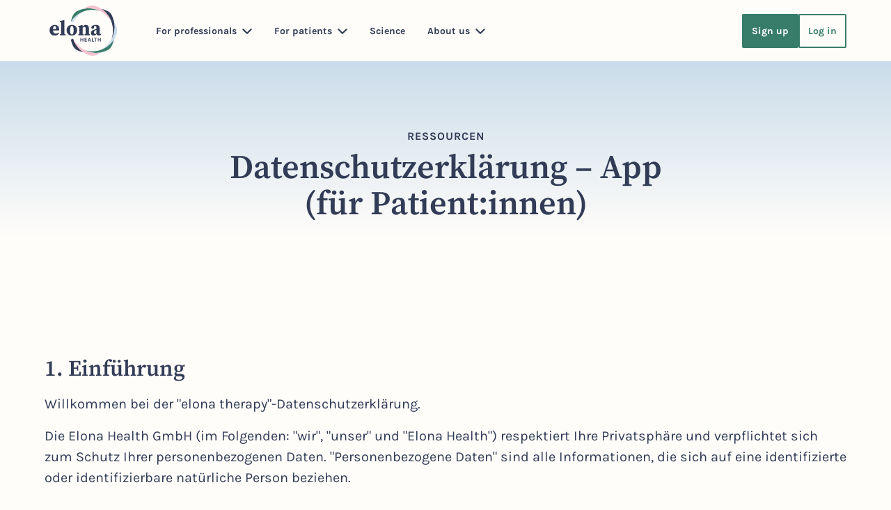

--- FILE ---
content_type: text/html
request_url: https://www.elona.health/en/elona-therapy-datenschutzerklaerung-app
body_size: 25069
content:
<!DOCTYPE html><!-- Last Published: Wed Jan 14 2026 15:47:31 GMT+0000 (Coordinated Universal Time) --><html data-wf-domain="www.elona.health" data-wf-page="6273bcb47468ec148c0d66ee" data-wf-site="625ff98a69888123614953e1" lang="en"><head><meta charset="utf-8"/><title>Datenschutzerklärung – elona therapy (App)</title><link rel="alternate" hrefLang="x-default" href="https://www.elona.health/elona-therapy-datenschutzerklaerung-app"/><link rel="alternate" hrefLang="de" href="https://www.elona.health/elona-therapy-datenschutzerklaerung-app"/><link rel="alternate" hrefLang="en" href="https://www.elona.health/en/elona-therapy-datenschutzerklaerung-app"/><meta content="Datenschutzerklärung – elona therapy (App)" property="og:title"/><meta content="Datenschutzerklärung – elona therapy (App)" property="twitter:title"/><meta content="width=device-width, initial-scale=1" name="viewport"/><link href="https://cdn.prod.website-files.com/625ff98a69888123614953e1/css/new-build-elona-health.webflow.shared.fc86f1336.min.css" rel="stylesheet" type="text/css" integrity="sha384-/IbxM2hAfummD6D+0CwaZ40NYlqO2ZuXCAqKIIcVOemWch1IhSZ86sasspTtyyXM" crossorigin="anonymous"/><script type="text/javascript">!function(o,c){var n=c.documentElement,t=" w-mod-";n.className+=t+"js",("ontouchstart"in o||o.DocumentTouch&&c instanceof DocumentTouch)&&(n.className+=t+"touch")}(window,document);</script><link href="https://cdn.prod.website-files.com/625ff98a69888123614953e1/627a3ee778e854178f10c4ab_elona_signet_favicon.png" rel="shortcut icon" type="image/x-icon"/><link href="https://cdn.prod.website-files.com/625ff98a69888123614953e1/6275334ef2602e8117065f30_Webclip-Elona-Health.jpg" rel="apple-touch-icon"/><!-- Finsweet Cookie Consent -->
<script async src="https://cdn.jsdelivr.net/npm/@finsweet/cookie-consent@1/fs-cc.js" fs-cc-mode="opt-in"></script>

<!-- [Attributes by Finsweet] Custom slider dots -->
<script defer src="https://cdn.jsdelivr.net/npm/@finsweet/attributes-sliderdots@1/sliderdots.js"></script>

<!-- Matomo -->
<script type="fs-cc" fs-cc-categories="analytics">
  var _paq = window._paq = window._paq || [];
  /* tracker methods like "setCustomDimension" should be called before "trackPageView" */
  _paq.push(['trackPageView']);
  _paq.push(['enableLinkTracking']);
  (function() {
    var u="https://elona.matomo.cloud/";
    _paq.push(['setTrackerUrl', u+'matomo.php']);
    _paq.push(['setSiteId', '1']);
    var d=document, g=d.createElement('script'), s=d.getElementsByTagName('script')[0];
    g.async=true; g.src='//cdn.matomo.cloud/elona.matomo.cloud/matomo.js'; s.parentNode.insertBefore(g,s);
  })();
</script>
<!-- End Matomo Code -->

<!-- Google Tag Manager -->
<script>(function(w,d,s,l,i){w[l]=w[l]||[];w[l].push({'gtm.start':
new Date().getTime(),event:'gtm.js'});var f=d.getElementsByTagName(s)[0],
j=d.createElement(s),dl=l!='dataLayer'?'&l='+l:'';j.async=true;j.src=
'https://www.googletagmanager.com/gtm.js?id='+i+dl;f.parentNode.insertBefore(j,f);
})(window,document,'script','dataLayer','GTM-TMP34X9H');</script>
<!-- End Google Tag Manager --></head><body><div class="page-wrapper"><div class="global-styles w-embed"><style>

/* Make text look crisper and more legible in all browsers */
body {
  -webkit-font-smoothing: antialiased;
  -moz-osx-font-smoothing: grayscale;
  font-smoothing: antialiased;
  text-rendering: optimizeLegibility;
}


/* Snippet gets rid of top margin on first element in any rich text*/
.w-richtext>:first-child {
	margin-top: 0;
}

/* Snippet gets rid of bottom margin on last element in any rich text*/
.w-richtext>:last-child, .w-richtext ol li:last-child, .w-richtext ul li:last-child {
	margin-bottom: 0;
}

/* Snippet enables you to add class of div-square which creates and maintains a 1:1 dimension of a div.*/
.div-square::after {
	content: "";
	display: block;
	padding-bottom: 100%;
}

/*Hide focus outline for main content element*/
main:focus-visible {
	outline: -webkit-focus-ring-color auto 0px;
}

/* Prevent all click and hover interaction with an element */
.pointer-events-off {
	pointer-events: none;
}

/* Make sure containers never lose their center alignment*/
.container-medium, .container-small, .container-large {
	margin-right: auto !important;
	margin-left: auto !important;
}

/*Reset buttons, and links styles*/
a {
	color: inherit;
	text-decoration: inherit;
	font-size: inherit;
}

/*Apply "..." after 3 lines of text */
.text-style-3lines {
	display: -webkit-box;
	overflow: hidden;
	-webkit-line-clamp: 3;
	-webkit-box-orient: vertical;
}

/*Apply "..." after 2 lines of text */
.text-style-2lines {
	display: -webkit-box;
	overflow: hidden;
	-webkit-line-clamp: 2;
	-webkit-box-orient: vertical;
}

</style></div><div data-animation="default" data-collapse="medium" data-duration="400" data-easing="ease-in-cubic" data-easing2="ease-out" role="banner" class="nav_component w-nav"><div class="nav_container"><a href="/en" class="brand w-nav-brand"><img src="https://cdn.prod.website-files.com/625ff98a69888123614953e1/62971c4421402c7b2edfe5ac_logo-elona-health.svg" loading="lazy" alt="Logo Elona Health" class="brand-logo-desktop"/></a><nav role="navigation" class="nav-menu_wrapper w-nav-menu"><img src="https://cdn.prod.website-files.com/625ff98a69888123614953e1/62971c4421402c7b2edfe5ac_logo-elona-health.svg" loading="lazy" alt="Logo Elona Health" class="brand-logo-desktop is-menu"/><div class="nav-menu_list-wrapper"><div data-hover="false" data-delay="300" class="nav_dropdown _4 w-dropdown"><div class="nav-dropdown_toggle w-dropdown-toggle"><div class="nav-dropdown-text">For professionals</div><div class="nav_dropdown-icon w-embed"><svg width="14" height="8" viewBox="0 0 14 8" fill="none" xmlns="http://www.w3.org/2000/svg">
<path d="M7.75269 7.55146L13.4027 1.89146C13.4964 1.79849 13.5708 1.68789 13.6216 1.56603C13.6723 1.44417 13.6985 1.31347 13.6985 1.18146C13.6985 1.04944 13.6723 0.918739 13.6216 0.79688C13.5708 0.675021 13.4964 0.56442 13.4027 0.471457C13.2153 0.285206 12.9619 0.180664 12.6977 0.180664C12.4335 0.180664 12.1801 0.285206 11.9927 0.471457L6.99269 5.42146L2.04269 0.471457C1.85533 0.285206 1.60187 0.180664 1.33769 0.180664C1.0735 0.180664 0.820051 0.285206 0.632689 0.471457C0.5382 0.564071 0.46303 0.674516 0.411533 0.796391C0.360037 0.918267 0.333239 1.04915 0.332689 1.18146C0.333239 1.31376 0.360037 1.44465 0.411533 1.56652C0.46303 1.6884 0.5382 1.79884 0.632689 1.89146L6.28269 7.55146C6.37633 7.65296 6.48998 7.73397 6.61648 7.78938C6.74298 7.84478 6.87959 7.87339 7.01769 7.87339C7.15579 7.87339 7.29239 7.84478 7.41889 7.78938C7.54539 7.73397 7.65905 7.65296 7.75269 7.55146Z" fill="currentColor"/>
</svg></div></div><nav class="nav-dropdown_list _1 w-dropdown-list"><img src="https://cdn.prod.website-files.com/625ff98a69888123614953e1/62610fff0597e62af08ad248_Polygon.svg" loading="lazy" alt="" class="nav-dropdown-list_icon"/><a href="/en/fachkreise" class="nav-dropdown_link w-dropdown-link">Overview</a><a href="/en/elona-therapy-fachkreise" class="nav-dropdown_link w-dropdown-link">Elona Therapy</a><a href="/en/elona-explore-fachkreise" class="nav-dropdown_link w-dropdown-link">elona explore</a><a href="/en/fortbildungen" class="nav-dropdown_link w-dropdown-link">CME trainings</a></nav></div><div data-hover="false" data-delay="300" class="nav_dropdown _4 w-dropdown"><div class="nav-dropdown_toggle w-dropdown-toggle"><div class="nav-dropdown-text">For patients</div><div class="nav_dropdown-icon w-embed"><svg width="14" height="8" viewBox="0 0 14 8" fill="none" xmlns="http://www.w3.org/2000/svg">
<path d="M7.75269 7.55146L13.4027 1.89146C13.4964 1.79849 13.5708 1.68789 13.6216 1.56603C13.6723 1.44417 13.6985 1.31347 13.6985 1.18146C13.6985 1.04944 13.6723 0.918739 13.6216 0.79688C13.5708 0.675021 13.4964 0.56442 13.4027 0.471457C13.2153 0.285206 12.9619 0.180664 12.6977 0.180664C12.4335 0.180664 12.1801 0.285206 11.9927 0.471457L6.99269 5.42146L2.04269 0.471457C1.85533 0.285206 1.60187 0.180664 1.33769 0.180664C1.0735 0.180664 0.820051 0.285206 0.632689 0.471457C0.5382 0.564071 0.46303 0.674516 0.411533 0.796391C0.360037 0.918267 0.333239 1.04915 0.332689 1.18146C0.333239 1.31376 0.360037 1.44465 0.411533 1.56652C0.46303 1.6884 0.5382 1.79884 0.632689 1.89146L6.28269 7.55146C6.37633 7.65296 6.48998 7.73397 6.61648 7.78938C6.74298 7.84478 6.87959 7.87339 7.01769 7.87339C7.15579 7.87339 7.29239 7.84478 7.41889 7.78938C7.54539 7.73397 7.65905 7.65296 7.75269 7.55146Z" fill="currentColor"/>
</svg></div></div><nav class="nav-dropdown_list _1 w-dropdown-list"><img src="https://cdn.prod.website-files.com/625ff98a69888123614953e1/62610fff0597e62af08ad248_Polygon.svg" loading="lazy" alt="" class="nav-dropdown-list_icon"/><a href="/en/therapielosungen-patient-innen" class="nav-dropdown_link w-dropdown-link">overview</a><a href="/en/elona-therapy-patienten" class="nav-dropdown_link w-dropdown-link">Elona Therapy</a><a href="/en/elona-explore-patienten" class="nav-dropdown_link w-dropdown-link">elona explore</a></nav></div><a href="/en/wissenschaft" class="nav_link _3 w-nav-link">Science</a><div data-hover="false" data-delay="300" class="nav_dropdown _5 w-dropdown"><div class="nav-dropdown_toggle w-dropdown-toggle"><div class="nav-dropdown-text">About us</div><div class="nav_dropdown-icon w-embed"><svg width="14" height="8" viewBox="0 0 14 8" fill="none" xmlns="http://www.w3.org/2000/svg">
<path d="M7.75269 7.55146L13.4027 1.89146C13.4964 1.79849 13.5708 1.68789 13.6216 1.56603C13.6723 1.44417 13.6985 1.31347 13.6985 1.18146C13.6985 1.04944 13.6723 0.918739 13.6216 0.79688C13.5708 0.675021 13.4964 0.56442 13.4027 0.471457C13.2153 0.285206 12.9619 0.180664 12.6977 0.180664C12.4335 0.180664 12.1801 0.285206 11.9927 0.471457L6.99269 5.42146L2.04269 0.471457C1.85533 0.285206 1.60187 0.180664 1.33769 0.180664C1.0735 0.180664 0.820051 0.285206 0.632689 0.471457C0.5382 0.564071 0.46303 0.674516 0.411533 0.796391C0.360037 0.918267 0.333239 1.04915 0.332689 1.18146C0.333239 1.31376 0.360037 1.44465 0.411533 1.56652C0.46303 1.6884 0.5382 1.79884 0.632689 1.89146L6.28269 7.55146C6.37633 7.65296 6.48998 7.73397 6.61648 7.78938C6.74298 7.84478 6.87959 7.87339 7.01769 7.87339C7.15579 7.87339 7.29239 7.84478 7.41889 7.78938C7.54539 7.73397 7.65905 7.65296 7.75269 7.55146Z" fill="currentColor"/>
</svg></div></div><nav class="nav-dropdown_list _2 w-dropdown-list"><img src="https://cdn.prod.website-files.com/625ff98a69888123614953e1/62610fff0597e62af08ad248_Polygon.svg" loading="lazy" alt="" class="nav-dropdown-list_icon"/><a href="/en/ueber-uns" class="nav-dropdown_link w-dropdown-link">About Elona Health</a><a href="/en/arbeiten-bei-elona-health" class="nav-dropdown_link w-dropdown-link">Meet the Team</a><a href="/en/sicherheit" class="nav-dropdown_link w-dropdown-link">surety</a><a href="/en/medizinische-qualitaet" class="nav-dropdown_link w-dropdown-link">Medical quality</a></nav></div></div><div class="nav-menu_button-wrapper"><div class="button-group"><a href="/en/rezept/auswahl" class="button w-button">Sign up</a><a href="/en/fachkreise" class="button-secondary w-button">Log in</a></div></div><div class="nav-menu_contact-wrapper"><a href="https://hilfe.elona.health/" target="_blank" class="top-banner_icon-box w-inline-block"><div class="icon-1x1-xsmall w-embed"><svg width="100%" height="100%" viewBox="0 0 24 24" fill="none" xmlns="http://www.w3.org/2000/svg">
<path d="M11.29 15.29C11.247 15.3375 11.2069 15.3876 11.17 15.44C11.1322 15.4957 11.1019 15.5563 11.08 15.62C11.0512 15.6767 11.031 15.7374 11.02 15.8C11.0151 15.8666 11.0151 15.9334 11.02 16C11.0166 16.1312 11.044 16.2613 11.1 16.38C11.1449 16.5041 11.2166 16.6168 11.3099 16.7101C11.4032 16.8034 11.5159 16.8751 11.64 16.92C11.7597 16.9729 11.8891 17.0002 12.02 17.0002C12.1509 17.0002 12.2803 16.9729 12.4 16.92C12.5241 16.8751 12.6368 16.8034 12.7301 16.7101C12.8234 16.6168 12.8951 16.5041 12.94 16.38C13.027 16.1642 13.0367 15.9249 12.9675 15.7027C12.8983 15.4806 12.7545 15.2891 12.5603 15.1609C12.3662 15.0326 12.1336 14.9754 11.9021 14.9989C11.6706 15.0225 11.4544 15.1253 11.29 15.29ZM12 2C10.0222 2 8.08879 2.58649 6.4443 3.6853C4.79981 4.78412 3.51809 6.3459 2.76121 8.17317C2.00433 10.0004 1.8063 12.0111 2.19215 13.9509C2.578 15.8907 3.53041 17.6725 4.92894 19.0711C6.32746 20.4696 8.10929 21.422 10.0491 21.8079C11.9889 22.1937 13.9996 21.9957 15.8268 21.2388C17.6541 20.4819 19.2159 19.2002 20.3147 17.5557C21.4135 15.9112 22 13.9778 22 12C22 10.6868 21.7413 9.38642 21.2388 8.17317C20.7363 6.95991 19.9997 5.85752 19.0711 4.92893C18.1425 4.00035 17.0401 3.26375 15.8268 2.7612C14.6136 2.25866 13.3132 2 12 2ZM12 20C10.4178 20 8.87104 19.5308 7.55544 18.6518C6.23985 17.7727 5.21447 16.5233 4.60897 15.0615C4.00347 13.5997 3.84504 11.9911 4.15372 10.4393C4.4624 8.88743 5.22433 7.46197 6.34315 6.34315C7.46197 5.22433 8.88743 4.4624 10.4393 4.15372C11.9911 3.84504 13.5997 4.00346 15.0615 4.60896C16.5233 5.21447 17.7727 6.23984 18.6518 7.55544C19.5308 8.87103 20 10.4177 20 12C20 14.1217 19.1572 16.1566 17.6569 17.6569C16.1566 19.1571 14.1217 20 12 20ZM12 7C11.4731 6.99966 10.9553 7.13812 10.4989 7.40144C10.0425 7.66476 9.66347 8.04366 9.4 8.5C9.32765 8.61382 9.27907 8.7411 9.25718 8.87418C9.23529 9.00726 9.24055 9.14339 9.27263 9.27439C9.30472 9.40538 9.36297 9.52854 9.44389 9.63643C9.52481 9.74433 9.62671 9.83475 9.74348 9.90224C9.86024 9.96974 9.98945 10.0129 10.1233 10.0292C10.2572 10.0454 10.393 10.0345 10.5225 9.99688C10.6521 9.9593 10.7727 9.89591 10.8771 9.81052C10.9814 9.72513 11.0675 9.6195 11.13 9.5C11.2177 9.34813 11.3438 9.22199 11.4956 9.13423C11.6474 9.04647 11.8197 9.00018 11.995 9.00001C12.1704 8.99984 12.3427 9.04578 12.4947 9.13324C12.6467 9.2207 12.7731 9.34659 12.8611 9.49829C12.949 9.64999 12.9956 9.82216 12.996 9.99752C12.9965 10.1729 12.9508 10.3453 12.8635 10.4974C12.7763 10.6496 12.6506 10.7761 12.499 10.8643C12.3475 10.9525 12.1754 10.9993 12 11C11.7348 11 11.4804 11.1054 11.2929 11.2929C11.1054 11.4804 11 11.7348 11 12V13C11 13.2652 11.1054 13.5196 11.2929 13.7071C11.4804 13.8946 11.7348 14 12 14C12.2652 14 12.5196 13.8946 12.7071 13.7071C12.8946 13.5196 13 13.2652 13 13V12.82C13.6614 12.58 14.2174 12.1152 14.5708 11.5069C14.9242 10.8985 15.0525 10.1853 14.9334 9.49189C14.8143 8.79849 14.4552 8.16902 13.919 7.71352C13.3828 7.25801 12.7035 7.00546 12 7Z" fill="currentColor"/>
</svg></div><p class="text-weight-bold">Help Center</p></a><a href="https://therapist.elona.app/sign-in" target="_blank" class="top-banner_icon-box w-inline-block"><div class="icon-1x1-xsmall w-embed"><svg width="24" height="24" viewBox="0 0 24 24" fill="none" xmlns="http://www.w3.org/2000/svg">
<path d="M12.3 12.22C12.8336 11.7581 13.2616 11.1869 13.5549 10.545C13.8482 9.90316 14 9.20571 14 8.5C14 7.17392 13.4732 5.90215 12.5355 4.96447C11.5979 4.02678 10.3261 3.5 9 3.5C7.67392 3.5 6.40215 4.02678 5.46447 4.96447C4.52678 5.90215 4 7.17392 4 8.5C3.99999 9.20571 4.1518 9.90316 4.44513 10.545C4.73845 11.1869 5.16642 11.7581 5.7 12.22C4.30014 12.8539 3.11247 13.8775 2.27898 15.1685C1.4455 16.4596 1.00147 17.9633 1 19.5C1 19.7652 1.10536 20.0196 1.29289 20.2071C1.48043 20.3946 1.73478 20.5 2 20.5C2.26522 20.5 2.51957 20.3946 2.70711 20.2071C2.89464 20.0196 3 19.7652 3 19.5C3 17.9087 3.63214 16.3826 4.75736 15.2574C5.88258 14.1321 7.4087 13.5 9 13.5C10.5913 13.5 12.1174 14.1321 13.2426 15.2574C14.3679 16.3826 15 17.9087 15 19.5C15 19.7652 15.1054 20.0196 15.2929 20.2071C15.4804 20.3946 15.7348 20.5 16 20.5C16.2652 20.5 16.5196 20.3946 16.7071 20.2071C16.8946 20.0196 17 19.7652 17 19.5C16.9985 17.9633 16.5545 16.4596 15.721 15.1685C14.8875 13.8775 13.6999 12.8539 12.3 12.22ZM9 11.5C8.40666 11.5 7.82664 11.3241 7.33329 10.9944C6.83994 10.6648 6.45542 10.1962 6.22836 9.64805C6.0013 9.09987 5.94189 8.49667 6.05764 7.91473C6.1734 7.33279 6.45912 6.79824 6.87868 6.37868C7.29824 5.95912 7.83279 5.6734 8.41473 5.55764C8.99667 5.44189 9.59987 5.5013 10.1481 5.72836C10.6962 5.95542 11.1648 6.33994 11.4944 6.83329C11.8241 7.32664 12 7.90666 12 8.5C12 9.29565 11.6839 10.0587 11.1213 10.6213C10.5587 11.1839 9.79565 11.5 9 11.5ZM18.74 11.82C19.38 11.0993 19.798 10.2091 19.9438 9.25634C20.0896 8.30362 19.9569 7.32907 19.5618 6.45C19.1666 5.57093 18.5258 4.8248 17.7165 4.30142C16.9071 3.77805 15.9638 3.49974 15 3.5C14.7348 3.5 14.4804 3.60536 14.2929 3.79289C14.1054 3.98043 14 4.23478 14 4.5C14 4.76522 14.1054 5.01957 14.2929 5.20711C14.4804 5.39464 14.7348 5.5 15 5.5C15.7956 5.5 16.5587 5.81607 17.1213 6.37868C17.6839 6.94129 18 7.70435 18 8.5C17.9986 9.02524 17.8593 9.5409 17.5961 9.99542C17.3328 10.4499 16.9549 10.8274 16.5 11.09C16.3517 11.1755 16.2279 11.2977 16.1404 11.4447C16.0528 11.5918 16.0045 11.7589 16 11.93C15.9958 12.0998 16.0349 12.2678 16.1137 12.4183C16.1924 12.5687 16.3081 12.6967 16.45 12.79L16.84 13.05L16.97 13.12C18.1754 13.6917 19.1923 14.596 19.901 15.7263C20.6096 16.8566 20.9805 18.1659 20.97 19.5C20.97 19.7652 21.0754 20.0196 21.2629 20.2071C21.4504 20.3946 21.7048 20.5 21.97 20.5C22.2352 20.5 22.4896 20.3946 22.6771 20.2071C22.8646 20.0196 22.97 19.7652 22.97 19.5C22.9782 17.9654 22.5938 16.4543 21.8535 15.1101C21.1131 13.7659 20.0413 12.6333 18.74 11.82Z" fill="currentColor"/>
</svg></div><p class="text-weight-bold">Login für Fachkreise</p></a></div></nav><div class="menu-button w-nav-button"><div class="top-line"></div><div class="middle-line"></div><div class="bottom-line"></div></div></div></div><main class="main-wrapper"><section class="section-ressourcen-hero"><div class="page-padding"><div class="container-large"><div class="padding-vertical padding-huge"><div class="max-width-large align-center"><div class="text-align-center"><p class="pre-headline">RESSOURCEN</p><div class="margin-bottom margin-medium"><h1 class="heading-xlarge"><strong>Datenschutzerklärung – App<br/>(für Patient:innen)</strong></h1></div></div></div></div></div></div></section><section class="section-wissenschaft-studien"><div class="page-padding"><div class="container-large"><div class="padding-vertical padding-xlarge"><div class="text-rich-text w-richtext"><h2>1. Einführung</h2><p>Willkommen bei der &quot;elona therapy&quot;-Datenschutzerklärung.</p><p>Die Elona Health GmbH (im Folgenden: &quot;wir&quot;, &quot;unser&quot; und &quot;Elona Health&quot;) respektiert Ihre Privatsphäre und verpflichtet sich zum Schutz Ihrer personenbezogenen Daten. &quot;Personenbezogene Daten&quot; sind alle Informationen, die sich auf eine identifizierte oder identifizierbare natürliche Person beziehen.</p><p>Diese Datenschutzerklärung soll Sie darüber informieren, wie wir Ihre personenbezogenen Daten bei der Nutzung der Dienste über die elona therapy App (im Folgenden: &quot;die App&quot;) erheben und verarbeiten (einschließlich aller Daten, die Sie auf einem der genannten Wege zur Verfügung stellen), und Sie über Ihre Datenschutzrechte und den gesetzlichen Schutz Ihrer Daten informieren.</p><p>Für die Nutzung unserer Dienste müssen Sie 18 Jahre oder älter sein. Es ist Minderjährigen unter 18 Jahren ausdrücklich untersagt, ein elona therapy Konto zu erstellen, zu registrieren oder zu nutzen.</p><p>Die bereitgestellten Informationen beziehen sich nicht auf andere Online-Websites, -Seiten oder -Dienste, auf die über Hyperlinks in der oben genannten App zugegriffen werden kann, sowie auf Ressourcen außerhalb des Bereichs der App. Das Anklicken dieser Hyperlinks kann es Dritten ermöglichen, Daten über Sie zu sammeln oder weiterzugeben. Wir haben keine Kontrolle über diese Websites Dritter und sind nicht für deren Datenschutzrichtlinien verantwortlich. Wenn Sie unsere Dienste verlassen, empfehlen wir Ihnen, die Datenschutzrichtlinien jeder Website oder mobilen Anwendung, die Sie besuchen, zu lesen.</p><p><strong>BITTE LESEN SIE DIESE RICHTLINIE SORGFÄLTIG DURCH, BEVOR SIE DIE APP NUTZEN.</strong></p><h2>2. Wichtige Informationen &amp; Über uns</h2><p>elona therapy ist eine digitale Gesundheitsanwendung, die Patientinnen und Patienten in ambulanter Psychotherapie bei der Behandlung von psychischen Erkrankungen (Depressionen, Angst-/Panikstörungen, somatoforme Störungen) durch eine intelligente Bereitstellung von therapeutischen Inhalten zwischen den regulären Therapiesitzungen unterstützt. Mit elona therapy können Psychotherapeut/innen Interventionen, hilfreiche Aktivitäten, Übungen und psychoedukative Ressourcen zuweisen, die den Patient/innen Informationen und Behandlungstechniken im Zusammenhang mit ihrer psychischen Erkrankung vermitteln und über die reguläre Therapiesitzung hinaus über die elona therapy App verfügbar sind. Die Inhalte beruhen auf aktuellen und evidenzbasierten psychotherapeutischen Behandlungsmethoden. Durch den Einsatz psychometrischer Fragebögen und Übungen passt elona therapy die Inhalte individuell an die Bedürfnisse des jeweiligen Patienten an. Die Anwendung soll die aktive Mitarbeit und Beteiligung der Patienten an der ambulanten Psychotherapie und die Integration der therapeutischen Inhalte in den Alltag des Patienten stärken und so die Adhärenz zur ambulanten Psychotherapie erhöhen, die Symptomatik des Patienten reduzieren und die Lebensqualität verbessern.</p><p>Der für die Datenverarbeitung Verantwortliche im Rahmen der Erbringung Ihrer Gesundheitsdienstleistung ist Ihr medizinische Fachpersonal (z. B. Ihr Psychotherapeut oder Ihre Psychotherapeutin), die Sie an unsere App verwiesen hat. In dieser Hinsicht ist elona therapy ein Werkzeug, auf das sich Ihr Behandler oder Ihre Behandlerin verlässt.</p><p>Wir, Elona Health verarbeiten Ihre Daten eigenständig und handeln als für die Verarbeitung Verantwortlicher nur so lange, wie es erforderlich ist, um Ihnen Zugang zu unserer App und ihren grundlegenden Funktionen für die beabsichtigte Nutzung der digitalen Gesundheitsanwendung elona therapy durch Sie als Nutzer zu verschaffen (z. B. um Ihr eigenes Konto zu registrieren und um die Daten im Auge zu behalten, die Sie nicht mit Ihrem Angehörigen der Heilberufe teilen möchten). Außerdem verarbeiten wir Daten zur Weiterentwicklung der DiGA und anonymisieren Ihre Daten, um diese zu Forschungszwecken zu nutzen.</p><p>Bei allen anderen Datenverarbeitungen agiert Elona Health als Auftragsverarbeiter, der Ihnen die mobile Anwendung zur Verfügung stellt, um Ihre medizinischen Fachkräfte bei der Erfassung und Verwaltung Ihrer persönlichen Daten zu unterstützen.</p><p>Wenn Sie Fragen zu dieser Datenschutzerklärung haben oder Ihre gesetzlichen Rechte (wie unten beschrieben) ausüben möchten, wenden Sie sich bitte an die unten angegebenen Kontaktdaten.</p><p>Wir haben Dr. Martina Zell als unsere Datenschutzbeauftragte ernannt. Sie ist unter der folgenden E-Mail-Adresse zu erreichen: datenschutz@elona.health</p><h2>3. Umfang der Verarbeitung von personenbezogenen Daten</h2><p>Wir verarbeiten Ihre personenbezogenen Daten nur in dem Umfang, der erforderlich ist, um Ihnen einen funktionsfähigen Dienst zur Verfügung zu stellen. Die Verarbeitung personenbezogener Daten erfolgt regelmäßig nur mit Einwilligung der betroffenen Person oder auf der Grundlage anderer Rechtsvorschriften, die die Datenverarbeitung erlauben (weitere Informationen finden Sie im Abschnitt &quot;Rechtsgrundlage&quot;).</p><p>Ihre personenbezogenen Daten können entweder manuell oder automatisch durch das medizinische Fachpersonal in die App integriert oder direkt über die App erhoben werden.</p><p>Zu den personenbezogenen Daten gehören auch sensible Daten einer besonderen Kategorie (Gesundheitsdaten) gemäß Art. 9 DSGVO (nachfolgend &quot;sensible Daten&quot;).</p><p>Die von uns verarbeiteten Daten, personenbezogene Daten oder persönliche Informationen sind alle Informationen über eine Person, anhand derer diese Person identifiziert werden kann. Dazu gehören keine Daten, bei denen die Identität entfernt wurde (anonyme Daten).</p><p>Wir können verschiedene Arten von personenbezogenen Daten über Sie erheben, verarbeiten, speichern und übermitteln, die wir wie folgt zusammengefasst haben:</p><p><strong>Art der Daten: Beispiele für Datensätze</strong></p><p>Daten zur Identifizierung: Anrede; Vorname, Nachname, IP-Adresse; User-ID; E-Mail-Adresse; Geburtsdatum</p><p>Persönliche Angaben: Geschlecht</p><p>Gesundheitsdaten (Sensible Gesundheitsdaten): Stimmungsprotokolle („Check-ups“); Daten zu Therapiesitzungen; Therapiereflexionen; Ergebnisse von Diagnoseinstrumenten (Kontrolluntersuchungen); Fortschrittsprotokoll (Journaleinträge)</p><p>Nutzungsdaten: Daten zu App-Sitzungen; Einstellungsdaten</p><p>Sonstige Daten: Art der Krankenversicherung (privat oder gesetzlich); Selbstzahler</p><h3>3.1 Besondere Datenkategorien</h3><p>Wir verarbeiten besondere Kategorien von personenbezogenen Daten über Sie. Dazu können Angaben zu Ihrer Gesundheit gehören (d. h. sensible Gesundheitsdaten). Wir verarbeiten keine Informationen über strafrechtliche Verurteilungen und Straftaten. Sensible Gesundheitsdaten werden in Deutschland gespeichert.</p><h3>3.2 Cookies</h3><p>Wir verarbeiten in unserer App nur sogenannte &quot;technische Cookies&quot;, die es uns ermöglichen, Sie bei jedem Zugriff als Nutzer zu erkennen. Diese Daten werden nicht an Dritte weitergegeben.</p><h2>4. Wie werden Ihre personenbezogenen Daten erfasst?</h2><p>Wir verwenden verschiedene Methoden, um Daten von und über Sie zu sammeln, unter anderem durch:</p><p><strong>Direkte Interaktionen.</strong> Sie können uns Ihre persönlichen Daten (einschließlich sensibler Daten) mitteilen, indem Sie Formulare/Fragebögen ausfüllen oder indem Sie mit uns per Post, Telefon, E-Mail oder auf andere Weise Kontakt aufnehmen. Dazu gehören auch personenbezogene Daten, die Sie angeben, wenn Sie:</p><ul role="list"><li>Unsere Produkte oder Dienstleistungen nutzen: Wenn Sie unsere Dienste nutzen, können wir Informationen oder Daten über Sie oder in Bezug auf Sie erhalten oder sammeln, wie z. B. Nutzungsdaten oder andere Daten.</li><li>Ein Konto in unserer App erstellen: Sie müssen Anmeldeinformationen angeben, um unsere Dienste zu nutzen und ein Konto zu erstellen, um auf die Funktionen unserer Dienste zugreifen zu können, wozu Ihr Spitzname und Ihre E-Mail-Adresse gehören können.</li><li>Uns Feedback zu geben oder uns zu kontaktieren: alle Informationen, die Sie unserem Kundendienst zur Verfügung stellen, aus der Korrespondenz, die Sie an uns senden, aus allen Kommunikationen, die Sie mit uns führen und aus jedem Feedback, das Sie uns geben.</li></ul><p><strong>Automatisierte Techniken oder Interaktionen. </strong>Wenn Sie mit unserer App interagieren, sammeln wir automatisch technische Daten über Ihre Geräte, Browsing-Aktivitäten und Verhaltensmuster. Wir sammeln diese technischen Daten mit Hilfe von Cookies und anderen ähnlichen Technologien. Wir können auch technische Daten über Sie erhalten, wenn Sie andere Websites besuchen, die unsere Cookies verwenden.</p><p><strong>Dritte Parteien. </strong>Wir können personenbezogene Daten über Sie von Dritten erhalten, z. B. von medizinischen Fachkräften, die mit Ihrem Konto verbunden sind.</p><h2>5. Verarbeitungszwecke und Rechtsgrundlage</h2><p>Nachstehend finden Sie eine Beschreibung aller Möglichkeiten, wie wir Ihre personenbezogenen Daten verarbeiten können, sowie die Rechtsgrundlage, die uns dies erlaubt. Für diese Zwecke können wir Ihre personenbezogenen Daten an andere Parteien weitergeben (weitere Informationen finden Sie im Abschnitt &quot;Weitergabe&quot;).</p><h3>5.1 <strong>Nutzung zur App</strong></h3><p>Bereitstellung des Zugangs zu unserer App und ihrer grundlegenden Funktionen für die beabsichtigte Nutzung der digitalen Gesundheitsanwendung elona therapy durch Endnutzer (z. B. Erstellung eines Kontos; Erfassung von Daten, die der Patient nicht mit seinem medizinischen Fachpersonal teilen möchte). ) gem. § 4 Abs. 2 S.1 Nr. 1 DiGAV; <br/></p><p>Bereitstellung des Zugangs zu unserer App und ihrer grundlegenden Funktionen für die beabsichtigte Nutzung der digitalen Gesundheitsanwendung elona therapy durch Endnutzer innerhalb der „Grace-Period“, siehe unter Abschnitt 10.</p><p><strong>Art der Daten</strong></p><ul role="list"><li>Daten zur Identifizierung</li><li>Persönliche Angaben</li><li>Nutzungsdaten</li><li>Andere Daten</li></ul><p><strong>Rechtsgrundlage</strong></p><p>Die Verarbeitung der personenbezogenen Daten basiert auf Ihrer Einwilligung (Art. 6 (1) (a), Art. 9 (2) (a) DSGVO)</p><p><strong>Art der Daten</strong></p><ul role="list"><li>Gesundheitsdaten</li></ul><p><strong>Rechtsgrundlage</strong></p><p>Besondere Arten personenbezogener Daten (sensible personenbezogene Daten) über Sie werden auf der Grundlage Ihrer ausdrücklichen Zustimmung verarbeitet (Art. 9 (2) (a) DSGVO).</p><h3>5.2 Verarbeitungszweck technische Funktionsfähigkeit und Produktoptimierung</h3><p>Gewährleistung der technischen Funktionsfähigkeit, der Nutzerfreundlichkeit und der Weiterentwicklung unserer App gem. § 4 Abs. 2 S.1 Nr. 4 DiGAV</p><p><strong>Art der Daten</strong></p><p>Nutzungsdaten, anonymisierte Nutzungsdaten</p><p><strong>Rechtsgrundlage</strong></p><p>Die Verarbeitung der personenbezogenen Daten basiert auf Ihrer Einwilligung (Art. 6 (1) (a), Art. 9 (2) (a) DSGVO).</p><h3>5.3 Weitere Verarbeitungszwecke</h3><p><strong>Forschung</strong><br/></p><p>Bei Elona Health legen wir großen Wert auf die wissenschaftliche Weiterentwicklung der Psychotherapie, deshalb führen wir regelmäßig Forschungsprojekte mit ausschließlich anonymisierten Daten unserer Nutzer durch. Zu Zwecken dieser Verarbeitung werden Ihre oben genannten personenbezogenen Daten anonymisiert. Die Anonymisierung umfasst die Entfernung aller direkten und indirekten persönlichen Identifikationsmerkmale (z.B. Name, E-Mail, Telefonnummer, Pseudonyme), sodass kein Personenbezug mehr hergestellt werden kann. Die beschriebene Verarbeitung Ihrer personenbezogenen Daten erfolgt aufgrund des berechtigten Interesses gemäß Art. 9 Abs. 2 lit. j DSGVO i.V.m. § 27 BDSG. <br/></p><p>Sollten Sie aus individuellen Gründen dennoch der Datenverarbeitung widersprechen wollen, haben Sie gemäß Art. 21 Abs. 1 DSGVO das Recht dazu. Voraussetzung ist, dass Sie besondere persönliche Umstände darlegen, die im konkreten Fall einen erhöhten Schutzbedarf begründen.</p><p><strong>Sicherheit und Schutz</strong></p><p>Falls erforderlich, können wir Ihre personenbezogenen Daten verwenden, um die Sicherheit unserer Dienste und unserer Nutzer zu gewährleisten. Wir können Ihre personenbezogenen Daten zur Überwachung des Betriebs, zur Authentifizierung der Nutzer, zur Aufdeckung und zum Schutz vor Betrug und anderen kriminellen Aktivitäten sowie zur Durchsetzung unserer Nutzungsbedingungen und anderer Richtlinien verwenden. Wir berufen uns auf unsere berechtigten Interessen, wenn wir personenbezogene Daten verarbeiten, um Betrug und illegales Verhalten aufzudecken und zu verhindern, oder wenn dies zur Erfüllung einer gesetzlichen Verpflichtung, der wir unterliegen, erforderlich ist.</p><p><strong>Bearbeitung und Verteidigung von Rechtsansprüchen</strong></p><p>Falls erforderlich, können wir Ihre personenbezogenen Daten verwenden, um Rechtsansprüche zu verwalten und abzuwehren, z. B. im Zusammenhang mit einem Rechtsstreit oder einem Gerichtsverfahren. In einem solchen Fall werden wir die erhobenen personenbezogenen Daten verarbeiten, die für die Bearbeitung und Verteidigung des betreffenden Rechtsanspruchs erforderlich sind. Die Verarbeitung beruht auf unserem berechtigten Interesse, Rechtsansprüche zu bearbeiten und abzuwehren. Ihre personenbezogenen Daten werden zu diesem Zweck so lange gespeichert, wie es für die Bearbeitung oder Verteidigung des Rechtsanspruchs erforderlich ist.</p><p>Zu diesem Zweck können wir auch bestimmte Informationen an andere Parteien weitergeben, wie im Folgenden beschrieben.</p><p><strong>Erfüllung gesetzlicher Verpflichtungen</strong></p><p>Schließlich verwenden wir Ihre personenbezogenen Daten, um gesetzliche Verpflichtungen zu erfüllen, z. B. Buchhaltungsanforderungen oder Verpflichtungen aus Datenschutzgesetzen. In einem solchen Fall werden wir die erhobenen personenbezogenen Daten verarbeiten, soweit dies zur Erfüllung der jeweiligen rechtlichen Verpflichtung erforderlich ist. Ihre personenbezogenen Daten werden so lange gespeichert, wie es für die Erfüllung der jeweiligen rechtlichen Verpflichtungen erforderlich ist.</p><p><strong>5.4. Anmeldung in der App mit Touch ID/Face ID/Fingerprint</strong></p><p>Sie haben die Möglichkeit, die biometrische Kennung, abhängig von Ihrem Endgerät, über Ihren Fingerabdruck („Touch-ID“/“Fingerabdruck-ID“) oder Gesichtserkennung („Face-ID“) für den Login in den Einstellungen zu aktivieren. Die biometrische Kennung erfolgt über eine Technologie in Ihrem mobilen Endgerät und die Daten werden nur lokal auf Ihrem Endgerät gespeichert. Wir sind für das Verfahren nicht verantwortlich und die Daten werden nicht an uns übermittelt.</p><p>Die Verarbeitung Ihrer personenbezogenen biometrischen Daten im Rahmen dieser Funktion erfolgt auf Basis Ihrer vorherigen ausdrücklichen Einwilligung gem. Art. 9 Abs. 2 lit. a DSGVO gegenüber dem Anbieter Ihres Betriebssystems. In der App können Sie den Login per biometrischer Kennung jederzeit wieder deaktivieren.</p><p><strong>5.5 Push-Benachrichtigungen</strong></p><p>Wenn Sie Push-Benachrichtigungen aktivieren, informieren wir Sie über wichtige Hinweise zur Nutzung von elona therapy, z. B. Erinnerungen an Übungen oder Tagebucheinträge. Diese Benachrichtigungen dienen ausschließlich der Unterstützung der therapiebegleitenden Nutzung der App.</p><p>Zur technischen Umsetzung verwenden wir die Push-Services der Betriebssystemanbieter Apple (iOS) und Google (Android). Um Benachrichtigungen an Ihr Gerät senden zu können, wird ein sogenannter Push-Token verwendet. Dieser Token wird vom jeweiligen Betriebssystem generiert und dient ausschließlich der anonymen Identifikation Ihres Endgeräts – nicht Ihrer Person.</p><p>Push-Benachrichtigungen enthalten keine Gesundheitsdaten oder personenbezogenen Inhalte. Die Übertragung erfolgt verschlüsselt. Der Empfang kann jederzeit in den App-Einstellungen oder über die Geräteeinstellungen Ihres Smartphones deaktiviert werden. Push-Benachrichtigungen sind standardmäßig deaktiviert und werden nur nach ausdrücklicher Zustimmung aktiviert.</p><h2>6. Weitergabe von personenbezogenen Daten</h2><p>Wir werden Ihre personenbezogenen Daten nur weitergeben:</p><ul role="list"><li>In unserer Eigenschaft als Verantwortliche für die Verarbeitung in Verbindung mit den ursprünglichen Zwecken.</li><li>Als Auftragsverarbeiter, in Übereinstimmung mit den Anweisungen Ihres medizinischen Fachpersonals.</li></ul><p>Im Allgemeinen geben wir Ihre personenbezogenen Daten nicht an Dritte weiter, es sei denn, Sie haben Ihr Einverständnis gegeben oder es ist in dieser Richtlinie anders angegeben.</p><p>Unter gewissen Umständen können wir Ihre personenbezogenen Daten nur auf die in dieser Richtlinie beschriebene Art und Weise an Dritte weitergeben oder mit ihnen teilen, unter anderem wie folgt:</p><ul role="list"><li>Sie nehmen zur Kenntnis und erklären sich damit einverstanden, dass wir Ihre personenbezogenen Daten erfassen und an <strong>Ihr medizinisches Fachpersonal </strong>weitergeben dürfen (sofern Sie uns Ihre Zustimmung erteilt haben).</li><li>Unter gewissen Umständen kann es erforderlich sein, dass wir personenbezogene Daten auf rechtmäßige Anfragen von Behörden hin offenlegen müssen, einschließlich zur Erfüllung von Anforderungen der nationalen Sicherheit oder der Strafverfolgung. Wir können Ihre personenbezogenen Daten (i) an eine Regierungsbehörde im Rahmen einer Untersuchung weitergeben, um festzustellen, ob wir geltende Gesetze, Regeln oder Vorschriften (einschließlich Datenschutzgesetze, -regeln und -vorschriften) einhalten, (ii) als Reaktion auf einen Gerichtsbeschluss, eine Vorladung, ein Offenlegungsersuchen oder ein anderes rechtmäßiges Gerichts- oder Verwaltungsverfahren, (iii) wenn dies anderweitig nach einem geltenden Gesetz, einer Vorschrift oder Verordnung erforderlich oder zulässig ist, (iv) in gutem Glauben, dass wir Ihre personenbezogenen Daten weitergeben müssen, (iv) in gutem Glauben, um die Rechte oder das Eigentum von Elona Health und anderen Nutzern zu schützen oder zu verteidigen, und (e) wenn Elona Health an einer Fusion, einer Übernahme oder einem Verkauf aller oder eines Teils seiner Vermögenswerte beteiligt ist, werden Sie per E-Mail und/oder durch einen auffälligen Hinweis auf unserer Website über jede Änderung des Eigentums oder der Verwendung Ihrer personenbezogenen Daten sowie über die Wahlmöglichkeiten, die Sie in Bezug auf Ihre personenbezogenen Daten haben, informiert.</li></ul><ul role="list"><li><strong>Drittdienstleister</strong>: Wir können Drittdienstleister einsetzen, um bestimmte Datenverarbeitungsdienste für uns zu erbringen (die als unsere autorisierten Datenverarbeiter handeln), z. B. für die Entwicklung, die Datenspeicherung, die operative Bereitstellung und die Verwaltung der elona therapy App. Wenn diese als unsere autorisierten Datenverarbeiter agieren, sind sie verpflichtet, Daten nur gemäß unseren Anweisungen und im Einklang mit dieser Richtlinie zu verarbeiten, und unterliegen angemessenen Vertraulichkeits- und Sicherheitsverpflichtungen.</li></ul><p>Auftragsverarbeiter gemäß Art. 28 DSGVO sind:</p><p>Für den technischen Betrieb sowie die kontinuierliche Verbesserung der App elona therapy setzen wir externe Dienstleister ein, mit denen jeweils ein Vertrag zur Auftragsverarbeitung gemäß Art. 28 DSGVO abgeschlossen wurde. Nachfolgend informieren wir Sie über die eingesetzten Unternehmen, deren Funktion, den Speicherort sowie den Umgang mit personenbezogenen Daten:</p><p>Die OVH GmbH mit Sitz in der Oskar-Jäger-Str. 173/K6, 50825 Köln, Deutschland, ist unser Hosting-Dienstleister. Sie stellt die technische Infrastruktur für den Betrieb der App bereit, einschließlich Cloud-Speicherung. Die Verarbeitung personenbezogener Daten erfolgt ausschließlich in Rechenzentren in Deutschland.</p><p>CHINO S.R.L-S-, mit Sitz in der Via Segantini 28, 38068 Rovereto, Italien, ist auf DSGVO-konformes Hosting medizinischer Daten spezialisiert. Das Unternehmen unterstützt uns bei der Speicherung personenbezogener Daten, einschließlich Gesundheitsdaten. Die Speicherung erfolgt ausschließlich in Deutschland.</p><p>Die NOVENTI HealthCare GmbH, Berg-am-Laim-Straße 105, 81673 München, Deutschland, unterstützt uns bei der Übermittlung von Freischaltcodes für gesetzlich Versicherte im Rahmen der Abrechnung. NOVENTI erhält dabei keine personenbezogenen Daten der Nutzer.</p><p>Sentry ist ein Dienst der Functional Software Inc. mit Sitz in 45 Fremont Street, San Francisco, California 94105, USA. Der Dienst hilft uns bei der technischen Fehleranalyse und stellt Berichte zur Funktionsfähigkeit der App bereit. Die Datenverarbeitung erfolgt innerhalb der EU. Dabei werden pseudonymisierte personenbezogene Daten verarbeitet, insbesondere technische Nutzungsinformationen.</p><p>InnoCraft Ltd. mit Sitz in 6/150 Willis Street, Te Aro, Wellington 6011, Neuseeland, stellt die datenschutzfreundliche Analyseplattform Matomo bereit. Diese wird ausschließlich auf Basis Ihrer Einwilligung eingesetzt, um aggregierte Nutzungsdaten zu erheben. Die Speicherung erfolgt auf EU-Servern.</p><p>Sand Dune Mail Ltd mit Sitz in Christchurch, Neuseeland, ist unser Dienstleister für den Versand transaktionaler E-Mails (z. B. bei Kontoerstellung oder Passwortzurücksetzung). Die Verarbeitung erfolgt auf EU-Servern, personenbezogene Daten werden nur in notwendigem Umfang übermittelt.</p><p>Die Zammad GmbH mit Sitz in Marienstraße 18, 10117 Berlin, Deutschland, stellt unsere Support-Plattform bereit, über die eingehende Nutzeranfragen bearbeitet werden. Dabei werden Ihre Kontakt- und Inhaltsdaten verarbeitet, sofern Sie mit uns über das Kontaktformular kommunizieren.</p><p>Mollie B.V., mit Sitz in Keizersgracht 126, 1015 CW Amsterdam, Niederlande, ist unser Zahlungsdienstleister für Selbstzahler. Mollie verarbeitet personenbezogene Daten wie Name, E-Mail-Adresse und Zahlungsinformationen ausschließlich innerhalb der EU und gemäß den Vorgaben der DSGVO.</p><p>Wir verpflichten alle Dritten, die Sicherheit Ihrer personenbezogenen Daten zu respektieren und sie in Übereinstimmung mit dem Gesetz zu behandeln. Wir gestatten unseren Drittdienstleistern nicht, Ihre personenbezogenen Daten für eigene Zwecke zu verwenden, und erlauben ihnen nur, Ihre personenbezogenen Daten für bestimmte Zwecke und gemäß unseren Anweisungen zu verarbeiten.</p><p>Die oben genannten erhobenen personenbezogenen Daten werden auch von unseren Mitarbeiter:innen verarbeitet, die auf spezifische Anweisungen hinsichtlich der Zwecke und Modalitäten einer solchen Verarbeitung hin handeln.</p><p>Wir können anonyme, aggregierte oder allgemeine Daten an Dritte weitergeben. In diesen Fällen geben wir jedoch keine Informationen weiter, die dazu dienen könnten, Sie persönlich zu identifizieren.</p><h2>7. Internationale Datenübermittlung</h2><p>Wir übermitteln Ihre personenbezogenen Daten nicht außerhalb des Europäischen Wirtschaftsraums (EWR). Dabei werden Ihre Gesundheitsdaten ausschließlich in Deutschland gespeichert.</p><h2>8. Datenschutz und -sicherheit</h2><p>Wir haben adäquate Sicherheitsvorkehrungen getroffen, um zu verhindern, dass Ihre personenbezogenen Daten versehentlich verloren gehen, unbefugt verwendet oder abgerufen, verändert oder offengelegt werden. Darüber hinaus beschränken wir den Zugang zu Ihren personenbezogenen Daten auf diejenigen Mitarbeiter:innen, Vertreter:innen, Auftragnehmer:innen und sonstige Dritte, die diese Daten aus geschäftlichen Gründen benötigen. Diese verarbeiten Ihre personenbezogenen Daten ausschließlich auf unsere Anweisung und sind zur Vertraulichkeit verpflichtet.</p><p>Wir haben angemessene Maßnahmen ergriffen, um mit jeder mutmaßlichen Verletzung des Datenschutzes umzugehen, und werden Sie und alle zuständigen Aufsichtsbehörden über eine Verletzung benachrichtigen, soweit wir gesetzlich dazu verpflichtet sind.</p><p>Wir bewahren Ihre Daten sicher auf, indem wir bewährte Verfahren und höchste Sicherheitsstandards anwenden.</p><p>Wir ergreifen verschiedene Maßnahmen, um Ihre personenbezogenen Daten vor unbefugtem Zugriff, unbefugter Nutzung oder Veränderung sowie vor unrechtmäßiger Zerstörung und Offenlegung zu schützen, zum Beispiel:</p><ul role="list"><li>Wir nutzen Verschlüsselungstechnologien für die Übertragung und Speicherung Ihrer personenbezogenen Daten;</li><li>Wir beschränken den Zugang zu Ihren personenbezogenen Daten auf eine strenge Need-to-know-Basis (z. B. haben Elona Health-Mitarbeiter:innen, die mit nicht produktbezogenen Aufgaben betraut sind, keinen Zugang zu gesundheitsbezogenen Daten);</li><li>Wir haben physische, elektronische und verfahrenstechnische Sicherheitsvorkehrungen getroffen, die den Branchenstandards entsprechen.</li></ul><p>Bitte beachten Sie, dass wir trotz unserer Bemühungen nicht garantieren können, dass ein unbefugter Zugriff verhindert wird, da keine Methode zur Übertragung oder Speicherung von Informationen vollkommen sicher ist.</p><p>Die gesamte Datenverarbeitung erfolgt gemäß der DSGVO.</p><p>Wir bemühen uns, die Erhebung personenbezogener Daten auf die Daten zu beschränken, die unmittelbar relevant und notwendig sind, um die oben genannten Zwecke zu erreichen (Grundsatz der Datenminimierung).</p><h2>9. Aufbewahrungsfristen</h2><p>Wir löschen Ihre personenbezogenen Daten, sobald der Zweck oder die Rechtsgrundlage für die Speicherung entfällt. Das ist in der Regel dann der Fall, wenn der Verordnungs- oder Genehmigungszeitraum gem. § 33a SGB V abgelaufen ist, ohne dass es einer Kündigung bedarf. Die Daten werden im Anschluss gelöscht, es sei denn, wir benötigen sie zur Erfüllung gesetzlicher Pflichten.</p><p>Ihre Daten werden außerdem gelöscht, wenn Sie uns dazu explizit auffordern, oder wenn Sie Ihre Einwilligung widerrufen. Die Deinstallation der App von dem jeweiligen Endgerät führt nicht zwangsläufig zu einer Löschung Ihrer Daten. Sie können auf Ihr Nutzerkonto nach einer erneuten Installation wieder zugreifen.</p><p>Die Daten, die von uns zum Zweck des bestimmungsgemäßen Gebrauchs oder zum Zweck der Nutzerfreundlichkeit und der Weiterentwicklung der digitalen Gesundheitsanwendung verarbeitet werden, können länger gespeichert werden, um die Versorgungskontinuität abzusichern. Dies setzt Ihre Einwilligung voraus und ermöglicht uns eine Speicherung der Daten für weitere 30 Tage über den Verordnungszeitraum hinaus. </p><p>Eine Speicherung kann außerdem über die angegebene Zeit hinaus im Falle einer (drohenden) Rechtsstreitigkeit oder eines sonstigen rechtlichen Verfahrens erfolgen oder wenn die Speicherung durch gesetzliche Vorschriften, denen wir als Verantwortlicher unterliegen (z. B. § 257 HGB, § 147 AO), vorgesehen ist. Wenn die durch die gesetzlichen Vorschriften vorgeschriebene Speicherfrist abläuft, erfolgt eine Sperrung oder Löschung der personenbezogenen Daten, es sei denn, dass eine weitere Speicherung durch uns erforderlich ist und dafür eine Rechtsgrundlage besteht.</p><h2>10. Ihre Rechte</h2><p>Unter gewissen Umständen können Sie gemäß den gesetzlichen Bestimmungen zum Datenschutz bestimmte Rechte in Bezug auf Ihre personenbezogenen Daten in Anspruch nehmen. Wenn Sie Ihre Rechte ausüben möchten, wenden Sie sich bitte an uns: datenschutz@elona.health</p><p>Wir bemühen uns, zeitnah nach Erhalt der datenschutzbezogenen Mitteilungen zu antworten.</p><p>Sie haben das Recht:</p><ul role="list"><li><strong>Auskunft zu erhalten:</strong> Sie haben das Recht, klare, transparente und leicht verständliche Informationen darüber zu erhalten, wie wir Ihre personenbezogenen Daten verwenden und welche Rechte Sie haben. Dies tun wir, indem wir Ihnen die Informationen in dieser Datenschutzrichtlinie zur Verfügung stellen.</li><li><strong>Zugang zu Ihren personenbezogenen Daten zu erhalten:</strong> Sie haben das Recht, Zugang zu Ihren personenbezogenen Daten zu verlangen und eine Kopie Ihrer bei uns gespeicherten personenbezogenen Daten anzufordern. Wenn Sie ein Benutzerkonto erstellt haben, können Sie bestimmte Informationen direkt über unsere Dienste auf Ihrer Benutzeroberfläche einsehen.</li><li><strong>Ihre personenbezogenen Daten zu aktualisieren:</strong> Sie haben das Recht, zu verlangen, dass unrichtige oder unvollständige personenbezogene Daten berichtigt oder vervollständigt werden. Wenn Sie ein Benutzerkonto erstellt haben, können Sie bestimmte Informationen direkt in Ihrem Konto aktualisieren.</li><li><strong>Ihre personenbezogenen Daten zu löschen (Recht auf Vergessenwerden):</strong> Sie können jederzeit beantragen, dass Ihr Benutzerkonto gelöscht wird. Außerdem haben Sie unter bestimmten Umständen das Recht, die Löschung Ihrer personenbezogenen Daten zu verlangen. Es kann jedoch sein, dass wir Ihre personenbezogenen Daten aufbewahren müssen, wenn wir verpflichtet sind, bestimmte Daten aufzubewahren, um gesetzliche Verpflichtungen zu erfüllen oder um Rechtsansprüche zu verwalten oder abzuwehren.</li><li><strong>Die Verwendung Ihrer personenbezogenen Daten einzuschränken:</strong> Sie haben unter bestimmten Umständen das Recht, die Einschränkung der Nutzung Ihrer personenbezogenen Daten zu verlangen. Wenn Sie die Einschränkung der Nutzung Ihrer personenbezogenen Daten beantragt haben, beachten Sie bitte, dass Sie die App während der Zeit, in der die Nutzung Ihrer personenbezogenen Daten eingeschränkt ist, nicht nutzen können.</li><li><strong>Der Verwendung Ihrer personenbezogenen Daten zu widersprechen:</strong> Die Verarbeitung bestimmter personenbezogenen Daten beruht auf unserem oder dem berechtigten Interesse anderer. Sie haben das Recht, der Nutzung Ihrer personenbezogenen Daten auf der Grundlage eines berechtigten Interesses aus persönlichen Gründen zu widersprechen. In einem solchen Fall werden wir die Verwendung Ihrer personenbezogenen Daten einstellen, wenn die Verwendung auf einem berechtigten Interesse beruht, es sei denn, wir können nachweisen, dass das Interesse an der Verarbeitung der Daten Ihr persönliches Datenschutzinteresse überwiegt oder dass die Verwendung Ihrer personenbezogenen Daten notwendig ist, um Rechtsansprüche zu verwalten oder zu verteidigen.</li><li><strong>Das Recht, keiner Entscheidung zu unterliegen, sie ausschließlich auf einer automatisierten Entscheidungsfindung beruht:</strong> Sie haben das Recht, nicht einer solchen automatisierten Entscheidungsfindung über Sie zu unterliegen, es sei denn: (a) Sie haben uns Ihre ausdrückliche Zustimmung gegeben, Ihre personenbezogenen Daten für unsere automatisierte Entscheidungsfindung zu verwenden; (b) wir sind gesetzlich befugt, unsere automatische Entscheidungsfindung durchzuführen; oder (c) unsere automatisierte Entscheidungsfindung war notwendig, damit wir einen Vertrag mit Ihnen abschließen können.</li><li><strong>Ihre personenbezogenen Daten zu Übertragen (Datenportabilität):</strong> Sie haben das Recht, eine Kopie bestimmter Informationen, die Sie uns zur Verfügung gestellt haben, in einem strukturierten, maschinenlesbaren Format zu erhalten, das es Ihnen ermöglicht, die Daten an einen anderen Empfänger zu übertragen.</li><li><strong>Ihre Einwilligung jederzeit zu widerrufen:</strong> Sofern die Verarbeitung Ihrer personenbezogenen Daten auf Ihrer Einwilligung beruht, haben Sie das Recht, Ihre ausdrückliche Einwilligung jederzeit zu widerrufen. Dies berührt jedoch nicht die Rechtmäßigkeit der vor dem Widerruf Ihrer Einwilligung erfolgten Verarbeitung. Wenn Sie Ihre Einwilligung widerrufen, können wir Ihnen möglicherweise bestimmte Produkte oder Dienstleistungen nicht mehr zur Verfügung stellen. Wir informieren Sie darüber, wenn Sie Ihre Einwilligung widerrufen.</li><li><strong>Eine Beschwerde einzureichen:</strong> Als betroffene Person haben Sie das Recht, unter den in Artikel 77 DSGVO genannten Bedingungen eine Beschwerde bei der zuständigen Aufsichtsbehörde einzureichen oder einen Rechtsbehelf bei einem nationalen Gericht einzulegen, wenn Sie der Ansicht sind, dass Ihre Rechte in Bezug auf Ihre personenbezogenen Daten verletzt worden sind. Wir wären Ihnen dankbar, wenn Sie uns die Möglichkeit geben und sich zunächst mit Ihrer Beschwerde befassen würden, indem Sie die am Ende dieser Datenschutzerklärung angegebenen Kontaktdaten nutzen. Wenn Sie uns auffordern, die Verarbeitung Ihrer personenbezogenen Daten einzustellen oder Ihre personenbezogenen Daten zu löschen, bedeutet dies in der Regel, dass Sie unsere Dienste nicht mehr nutzen können, oder zumindest diejenigen Aspekte der Dienste, die die Verarbeitung der Arten von personenbezogenen Daten erfordern, um deren Löschung Sie uns gebeten haben, was dazu führen kann, dass Sie die Dienste nicht mehr nutzen können.</li></ul><p>Um Ihr Recht auf Auskunft über Ihre personenbezogenen Daten (oder die Ausübung Ihrer weiteren Rechte) zu gewährleisten, kann es sein, dass wir bestimmte Informationen von Ihnen benötigen, um Ihre Identität zu bestätigen. Dies ist eine Sicherheitsmaßnahme, um zu verhindern, dass personenbezogene Daten an Personen weitergegeben werden, die kein Recht haben, sie zu erhalten. Wir können uns auch mit Ihnen in Verbindung setzen, um Sie um weitere Informationen in Bezug auf Ihre Anfrage zu bitten, damit wir schneller reagieren können.</p><p>Wir bemühen uns, auf alle berechtigten Anfragen kurzfristig zu antworten. Sollte Ihre Anfrage besonders komplex sein oder Sie mehrere Anfragen gestellt haben, kann die Bearbeitung länger dauern. In diesem Fall werden wir Sie benachrichtigen und Sie auf dem Laufenden halten.</p><h2>11. Verantwortliche Stelle und Kontaktinformationen</h2><p>Vollständiger Name der Gesellschaft: Elona Health GmbH</p><p>E-Mail-Adresse (Datenschutz): datenschutz@elona.health</p><p>Datenschutzbeauftragte: Dr. Martina Zell, datenschutz@elona.health</p><p>E-Mail-Adresse (allgemein): info@elona.health</p><p>Postanschrift: Schirmerstraße 61, 40211 Düsseldorf (Registergericht: Düsseldorf HRB 94043)</p><h2>12. Änderungen an der Datenschutzrichtlinie und unsere Pflicht, Sie über Änderungen zu informieren</h2><p>Wir können diese Richtlinie von Zeit zu Zeit ändern und überarbeiten. Alle von uns gesammelten Informationen unterliegen der Datenschutzrichtlinie, die zu dem Zeitpunkt, an dem diese Informationen gesammelt werden, gültig ist.</p><p>Alle Änderungen, die wir in Zukunft an unserer Datenschutzrichtlinie vornehmen, werden auf dieser Seite veröffentlicht und Ihnen gegebenenfalls per E-Mail oder über die App mitgeteilt. Wir empfehlen Ihnen daher, diese Seite von Zeit zu Zeit zu überprüfen, um stets darüber informiert zu sein, wie wir Ihre Daten verarbeiten.</p><p>Diese Version wurde zuletzt am 10. Juni 2025 aktualisiert.</p></div></div></div></div></section></main><footer class="footer_component"><div class="page-padding"><div class="footer-top"><div class="container-large"><div class="w-layout-grid layout-footer"><div class="layout-footer-colum"><img src="https://cdn.prod.website-files.com/625ff98a69888123614953e1/6260002442e90e219be95d33_Logo-Elona%20Health-White.svg" loading="lazy" alt="Logo Elona Health" class="logo-footer"/><div class="margin-bottom margin-xlarge"><p class="text-weight-bold text-size-small">Reinventing mental healthcare.</p></div><p class="text-weight-bold text-size-small">Elona Health GmbH<br/>Schirmerstrasse 61<br/>40211 Dusseldorf</p><div class="footer-item"><p class="footer-headlines"><br/><br/>Support</p><p>Email: <a href="mailto:support@elona.app?subject=Support">support@elona.app</a></p><p>Phone: <a href="tel:+4921182268660">+49 211 - 82 26 86 60</a></p><p>Mon—Fri.: 9:00 a.m. — 6:00 p.m.</p></div></div><div class="layout-footer-colum"><div class="grid-footer"><div class="footer-item"><p class="footer-headlines"><strong>Solutions</strong></p><p>elona therapy</p><div class="margin-left margin-small"><a href="/en/elona-therapy-fachkreise">For professionals <br/></a></div><div class="margin-left margin-small"><a href="https://therapist.elona.app/sign-in">Login for therapists<br/></a></div><div class="margin-left margin-small"><a href="/en/elona-therapy-patienten">For patients <br/></a></div><div class="margin-left margin-small"><a href="/en/rezept-einloesen">Redeem prescription<br/></a></div><div class="margin-left margin-small"><a href="/en/elona-therapy-kaufen">Buy elona therapy<br/></a></div><p><a href="/en/elona-explore-patienten">elona explore</a></p><div class="margin-left margin-small"><a href="/en/elona-explore-fachkreise">Für Fachkreise <br/></a></div><div class="margin-left margin-small"><a href="/en/elona-explore-patienten">Für Patient:innen <br/></a></div></div><div class="footer-item"><p class="footer-headlines">About us</p><div class="margin-bottom margin-xxsmall"><a href="/en/ueber-uns">Company<br/></a></div><div class="margin-bottom margin-xxsmall"><a href="/en/wissenschaft">Research<br/></a></div><div class="margin-bottom margin-xxsmall"><a href="/en/sicherheit">Security<br/></a></div><div class="margin-bottom margin-xxsmall"><a href="/en/medizinische-qualitaet">Medical quality<br/></a></div><div class="margin-bottom margin-xxsmall"><a href="/en/magazin/uebersicht">Blog<br/></a></div><div class="margin-bottom margin-xxsmall"><a href="/en/kontakt">Contact / Support<br/></a></div></div><div class="footer-item"><p class="footer-headlines">Legal</p><div class="margin-bottom margin-xxsmall"><a href="/en/ressourcen-center">Resource Center <br/></a></div><div class="margin-bottom margin-xxsmall"><a href="/en/impressum">Imprint <br/></a></div><div class="margin-bottom margin-xxsmall"><a href="/en/ressourcen/datenschutzerklaerung-website">Data policy (website)<br/></a></div><div class="margin-bottom margin-xxsmall"><a href="/en/elona-therapy-datenschutzerklaerung-app" aria-current="page" class="w--current">Data policy (elona therapy app)<br/></a></div><div class="margin-bottom margin-xxsmall"><a href="/en/elona-therapy-datenschutzerklaerung-web">Data policy (elona therapy web application)<br/></a></div><div class="margin-bottom margin-xxsmall"><a href="/en/elona-explore-datenschutzerklaerung">Data policy (elona explore)<br/></a></div><div class="margin-bottom margin-xxsmall"><a href="/en/elona-therapy-gebrauchsanweisung">Instructions for use (elona therapy<br/></a></div><div class="margin-bottom margin-xxsmall"><a href="/en/elona-explore-gebrauchsanweisung">Instructions for use (elona explore)<br/></a></div><div class="margin-bottom margin-xxsmall"><a href="https://cdn.prod.website-files.com/625ff98a69888123614953e1/68ecd711538fdd13822721b5_ElonaHealth_Erkla%CC%88rung-zur-Barrierefreiheit_10-25.pdf">Erklärung zur Barrierefreiheit<br/></a></div></div><div id="w-node-_33d4c8eb-8b8f-2ead-241a-9d0bbc6c6c7d-5e28df0e" class="footer-item"><p class="footer-headlines"><strong>Social media</strong></p><div class="margin-bottom margin-xxsmall"><a href="https://www.linkedin.com/company/elona-health" target="_blank">Linkedin<br/></a></div><div class="margin-bottom margin-xxsmall"><a href="https://www.instagram.com/elonahealth/" target="_blank">Instagram<br/></a></div></div><div id="w-node-_055d32e8-2e70-d716-cab2-10fe730295c2-5e28df0e" class="footer-item"><div class="footer-language-headline"><img src="https://cdn.prod.website-files.com/625ff98a69888123614953e1/62a9ab8905b947ec573586d1_icon-world.svg" loading="lazy" alt="World Icon" class="language-icon"/><p class="footer-headlines is_language"><strong>Language</strong></p></div><div class="w-locales-list"><div role="list" class="locales-list w-locales-items"><div role="listitem" class="w-locales-item"><a hreflang="de" href="/elona-therapy-datenschutzerklaerung-app" class="local-text">Deutsch</a></div><div role="listitem" class="w-locales-item"><a hreflang="en" href="/en/elona-therapy-datenschutzerklaerung-app" aria-current="page" class="local-text w--current">English</a></div></div></div></div><div id="w-node-_4a923cd2-e21b-c155-70b8-000d5e28df54-5e28df0e" class="footer-item"><p class="footer-headlines"><strong>Career</strong></p><div class="margin-bottom margin-xxsmall"><a href="/en/arbeiten-bei-elona-health">Meet the Team<br/></a></div><div class="margin-bottom margin-xxsmall"><a href="https://elona-health.jobs.personio.de/">Vacancies<br/></a></div></div></div></div><div class="footer-item"><p class="footer-headlines"><br/><br/>In emergency</p><p>If you need immediate help, please call the telephone counselling service (0800 111 0 111 or visit telefonseelsorge.de) or dial the emergency number 112. </p></div><div id="w-node-_4a923cd2-e21b-c155-70b8-000d5e28df68-5e28df0e" class="tuv-logo-footer"><div class="layout-xcol-list"><img src="https://cdn.prod.website-files.com/625ff98a69888123614953e1/6260002d97159a0ed39f8fc8_Tuev-Sued-Logo.png" loading="lazy" alt="TÜV Süd Logo" class="tuev-logo-footer"/><img src="https://cdn.prod.website-files.com/625ff98a69888123614953e1/6967b849cde0a6284cdeb356_PZ_Z-24-093-S-N1_Transparent.png" loading="lazy" sizes="(max-width: 1351px) 100vw, 1351px" srcset="https://cdn.prod.website-files.com/625ff98a69888123614953e1/6967b849cde0a6284cdeb356_PZ_Z-24-093-S-N1_Transparent-p-500.png 500w, https://cdn.prod.website-files.com/625ff98a69888123614953e1/6967b849cde0a6284cdeb356_PZ_Z-24-093-S-N1_Transparent.png 1351w" alt="" class="max-width-xxsmall"/></div></div></div></div></div><div class="subfooter"><div class="container-large"><div class="layout-subfooter"><p>© 2025 Elona Health GmbH</p><p>All rights reserved</p></div></div></div></div></footer></div><div class="cookie-component"><div fs-cc="banner" class="fs-cc-banner2_component"><div class="fs-cc-banner2_container"><div class="fs-cc-banner2_text">Indem Sie auf „Akzeptieren“ klicken, stimmen Sie der Speicherung von Cookies auf Ihrem Gerät zu. Weitere Informationen finden Sie in unserer <a href="/en/elona-therapy-datenschutzerklaerung-web" class="fs-cc-banner2_text-link">Datenschutzerklärung</a>.</div><div class="fs-cc-banner2_buttons-wrapper"><a fs-cc="open-preferences" href="#" class="fs-cc-banner2_button is-secondary w-button">Einstellungen</a><a fs-cc="allow" href="#" class="fs-cc-banner2_button w-button">Akzeptieren</a></div></div></div><div fs-cc="manager" class="fs-cc-manager2_component"><div fs-cc="open-preferences" role="button" tabindex="0" title="Cookie Preferences" aria-label="Cookie Preferences" class="fs-cc-manager2_button w-embed"><svg viewBox="0 0 24 24" fill="none" xmlns="http://www.w3.org/2000/svg">
<path d="M9 8L9 8.01" stroke="currentColor" stroke-width="2" stroke-linecap="round" stroke-linejoin="round"/>
<path d="M16 15L16 15.01" stroke="currentColor" stroke-width="2" stroke-linecap="round" stroke-linejoin="round"/>
<path d="M10 17L10 17.01" stroke="currentColor" stroke-width="2" stroke-linecap="round" stroke-linejoin="round"/>
<path d="M11 13L11 13.01" stroke="currentColor" stroke-width="2" stroke-linecap="round" stroke-linejoin="round"/>
<path d="M6 12L6 12.01" stroke="currentColor" stroke-width="2" stroke-linecap="round" stroke-linejoin="round"/>
<path d="M12 21C16.9706 21 21 16.9706 21 12C21 11.4402 20.9489 10.8924 20.8511 10.361C20.3413 10.7613 19.6985 11 19 11C18.4536 11 17.9413 10.8539 17.5 10.5987C17.0587 10.8539 16.5464 11 16 11C14.3431 11 13 9.65685 13 8C13 7.60975 13.0745 7.23691 13.2101 6.89492C11.9365 6.54821 11 5.38347 11 4C11 3.66387 11.0553 3.34065 11.1572 3.03894C6.58185 3.46383 3 7.31362 3 12C3 16.9706 7.02944 21 12 21Z" stroke="currentColor" stroke-width="2" stroke-linecap="round" stroke-linejoin="round"/>
</svg></div></div><div fs-cc-scroll="disable" fs-cc="preferences" class="fs-cc-prefs2_component"><div class="fs-cc-prefs2_form-wrapper w-form"><form id="cookie-preferences" name="wf-form-Cookie-Preferences" data-name="Cookie Preferences" method="get" class="fs-cc-prefs2_form" data-wf-page-id="6273bcb47468ec148c0d66ee" data-wf-element-id="eafa916d-5bc9-8a39-6dea-f6279f7bb2a9" data-wf-locale-id="6595608a9304067c176a5c75"><div fs-cc="close" class="fs-cc-prefs2_close"><div class="fs-cc-preferences2_close-icon w-embed"><svg fill="currentColor" aria-hidden="true" focusable="false" viewBox="0 0 16 16">
	<path d="M9.414 8l4.293-4.293-1.414-1.414L8 6.586 3.707 2.293 2.293 3.707 6.586 8l-4.293 4.293 1.414 1.414L8 9.414l4.293 4.293 1.414-1.414L9.414 8z"></path>
</svg></div></div><div class="fs-cc-prefs2_content"><div class="fs-cc-prefs2_space-small"><div class="fs-cc-prefs2_title">Cookie Einstellungen</div></div><div class="fs-cc-prefs2_option"><div class="fs-cc-prefs2_toggle-wrapper"><div class="fs-cc-prefs2_label">Essential Cookies</div><div>Notwendig</div></div></div><div class="fs-cc-prefs2_option"><div class="fs-cc-prefs2_toggle-wrapper"><div class="fs-cc-prefs2_label">Analytics Cookies</div><label class="w-checkbox fs-cc-prefs2_checkbox-field"><div class="w-checkbox-input w-checkbox-input--inputType-custom fs-cc-prefs2_checkbox"></div><input type="checkbox" id="analytics-2" name="analytics-2" data-name="Analytics 2" fs-cc-checkbox="analytics" style="opacity:0;position:absolute;z-index:-1"/><span for="analytics-2" class="fs-cc-prefs2_checkbox-label w-form-label">Essential</span></label></div></div><div class="fs-cc-prefs2_buttons-wrapper"><a fs-cc="deny" href="#" class="fs-cc-prefs2_button fs-cc-button-alt w-button">Alle Cookies ablehnen</a><a fs-cc="allow" href="#" class="fs-cc-prefs2_button w-button">Alle Cookies zulassen</a><a fs-cc="submit" href="#" class="fs-cc-prefs2_submit w-button">Einstellungen speichern</a></div></div></form><div class="w-form-done"></div><div class="w-form-fail"></div><div fs-cc="close" class="fs-cc-prefs2_overlay"></div></div></div></div><script src="https://d3e54v103j8qbb.cloudfront.net/js/jquery-3.5.1.min.dc5e7f18c8.js?site=625ff98a69888123614953e1" type="text/javascript" integrity="sha256-9/aliU8dGd2tb6OSsuzixeV4y/faTqgFtohetphbbj0=" crossorigin="anonymous"></script><script src="https://cdn.prod.website-files.com/625ff98a69888123614953e1/js/webflow.schunk.36b8fb49256177c8.js" type="text/javascript" integrity="sha384-4abIlA5/v7XaW1HMXKBgnUuhnjBYJ/Z9C1OSg4OhmVw9O3QeHJ/qJqFBERCDPv7G" crossorigin="anonymous"></script><script src="https://cdn.prod.website-files.com/625ff98a69888123614953e1/js/webflow.schunk.fc03b1584ee2a0f7.js" type="text/javascript" integrity="sha384-iXrUFVnCOX8juC5+7HBASJBqIi4ETrvFpVFPt5cD8vFV9W9izGKp4LD705ikZjXg" crossorigin="anonymous"></script><script src="https://cdn.prod.website-files.com/625ff98a69888123614953e1/js/webflow.2ef45be7.73474b056e2e6aa2.js" type="text/javascript" integrity="sha384-DwBb3ST4gvPrYq9EqI6//1ee4S2+tZqwsYxV7aHBtwnR0gc/+ptsb93hL9YdfOe4" crossorigin="anonymous"></script><!-- Start - Navigation dropshadow -->
<script>
$(document).ready(function() {
  $(window).scroll(function(){
      if ($(this).scrollTop() > 48) {
         $('.nav_component').addClass('scrolled');
      } else {
         $('.nav_component').removeClass('scrolled');
      }
  });
});
</script>
<!-- End - Navigation dropshadow -->

<!-- Start of HubSpot Embed Code -->
<script type="fs-cc" fs-cc-categories="analytics" id="hs-script-loader" async defer src="//js-eu1.hs-scripts.com/26180816.js"></script>
<!-- End of HubSpot Embed Code -->

<!-- Snapchat -->
<script type="fs-cc" fs-cc-categories="analytics">
(function(l) {
if (!l){window.lintrk = function(a,b){window.lintrk.q.push([a,b])};
window.lintrk.q=[]}
var s = document.getElementsByTagName("script")[0];
var b = document.createElement("script");
b.type = "text/javascript";b.async = true;
b.src = "https://snap.licdn.com/li.lms-analytics/insight.min.js";
s.parentNode.insertBefore(b, s);})(window.lintrk);
</script>

<script>
// Eine Funktion, die einen Cookie mit einem bestimmten Namen sucht
function getCookie(name) {
  // Den Namen des Cookies mit einem Gleichheitszeichen versehen
  name = name + "=";
  // Alle Cookies in einem Array speichern
  var cookies = document.cookie.split(";");
  // Durch das Array iterieren und nach dem gesuchten Cookie suchen
  for (var i = 0; i < cookies.length; i++) {
    // Den aktuellen Cookie-Wert in eine Variable speichern
    var cookie = cookies[i];
    // Leerzeichen am Anfang des Cookie-Werts entfernen
    while (cookie.charAt(0) == " ") {
      cookie = cookie.substring(1);
    }
    // Prüfen, ob der Cookie-Wert mit dem gesuchten Namen beginnt
    if (cookie.indexOf(name) == 0) {
      // Den Wert des Cookies zurückgeben, ohne den Namen
      return cookie.substring(name.length, cookie.length);
    }
  }
  // Wenn das Cookie nicht gefunden wurde, null zurückgeben
  return null;
}

// Eine Funktion, die prüft, ob der Nutzer einen Cookie mit dem Namen clicked hat
function checkCookie() {
  // Den Wert des Cookies mit dem Namen clicked abrufen
  var clicked = getCookie("clicked");
  // Wenn der Wert nicht null ist, bedeutet das, dass der Nutzer den Cookie hat
  if (clicked != null) {
    // Den Link mit der Id link aus dem Dokument auswählen
    var link = document.getElementById("anmeldung");
    if(link) {
      // Dem Link das Attribut target hinzufügen und auf "_blank" setzen
      link.setAttribute("target", "_blank");
      // Dem Link einen Event-Listener hinzufügen, der bei einem Klick ausgelöst wird
      link.addEventListener("click", function() {
        // Den Nutzer auf eine externe URL weiterleiten
        window.open("https://therapist.elona.app/sign-in");
      });
    }
  }
}

// Die Funktion checkCookie aufrufen, wenn das Dokument geladen ist
window.onload = checkCookie;
</script>

<script>
// Überprüfe, ob der Cookie "User" vorhanden ist
function checkUserCookie() {
  var userCookie = document.cookie.split(';').find(cookie => cookie.trim().startsWith('User='));
  if (userCookie) {
    // Wenn der Cookie vorhanden ist, leite den Nutzer zur Anmeldeseite weiter
    window.location.href = 'https://therapist.elona.app/sign-in';
  } else {
    // Wenn der Cookie nicht vorhanden ist, führe die Standardaktion des Buttons aus
    document.getElementById('anmeldung').click();
  }
}

// Füge einen EventListener zum Button hinzu
document.getElementById('anmeldung')?.addEventListener('click', checkUserCookie);
</script>

<!-- Weiterleitung auf Sign-in Page -->
<script>
  function checkCookieAndVersion() {
  var cookieName = "clicked";
  var cookieValue = "true";
  var version = "1.0.0";

  // Prüfen, ob der Cookie gesetzt ist
  if (document.cookie.indexOf(cookieName + "=" + cookieValue) !== -1) {
    var anmeldungButton = document.getElementById("anmeldung");
    var anmeldungTherapyButton = document.getElementById("anmeldung-therapy");

    // Button-Stile ändern
    if(anmeldungButton) anmeldungButton.style.display = "none";
    if(anmeldungTherapyButton) anmeldungTherapyButton.style.display = "block";
  }

  // Weitere Verwendung der Versionsnummer
  console.log("Aktuelle Version: " + version);
}

// Funktion beim Laden der Seite aufrufen
document.addEventListener("DOMContentLoaded", checkCookieAndVersion);

</script>

<!-- UTM Query -->
<script>
function appendUTMParametersToLinks() {
  const pageParams = new URLSearchParams(window.location.search);
  const utmParameters = ['utm_source', 'utm_medium', 'utm_campaign', 'utm_id', 'utm_term', 'utm_content'];
  const utmLinks = document.querySelectorAll('a.is-utm');
  utmLinks.forEach(link => {
    let url = new URL(link.href);
    utmParameters.forEach(param => {
      if (!url.searchParams.has(param)) {
        const value = pageParams.get(param);
        if (value) url.searchParams.set(param, value);
      }
    });
    link.href = url.toString();
  });
}
  
document.addEventListener("DOMContentLoaded", appendUTMParametersToLinks);
</script></body></html>

--- FILE ---
content_type: text/css
request_url: https://cdn.prod.website-files.com/625ff98a69888123614953e1/css/new-build-elona-health.webflow.shared.fc86f1336.min.css
body_size: 38894
content:
html{-webkit-text-size-adjust:100%;-ms-text-size-adjust:100%;font-family:sans-serif}body{margin:0}article,aside,details,figcaption,figure,footer,header,hgroup,main,menu,nav,section,summary{display:block}audio,canvas,progress,video{vertical-align:baseline;display:inline-block}audio:not([controls]){height:0;display:none}[hidden],template{display:none}a{background-color:#0000}a:active,a:hover{outline:0}abbr[title]{border-bottom:1px dotted}b,strong{font-weight:700}dfn{font-style:italic}h1{margin:.67em 0;font-size:2em}mark{color:#000;background:#ff0}small{font-size:80%}sub,sup{vertical-align:baseline;font-size:75%;line-height:0;position:relative}sup{top:-.5em}sub{bottom:-.25em}img{border:0}svg:not(:root){overflow:hidden}hr{box-sizing:content-box;height:0}pre{overflow:auto}code,kbd,pre,samp{font-family:monospace;font-size:1em}button,input,optgroup,select,textarea{color:inherit;font:inherit;margin:0}button{overflow:visible}button,select{text-transform:none}button,html input[type=button],input[type=reset]{-webkit-appearance:button;cursor:pointer}button[disabled],html input[disabled]{cursor:default}button::-moz-focus-inner,input::-moz-focus-inner{border:0;padding:0}input{line-height:normal}input[type=checkbox],input[type=radio]{box-sizing:border-box;padding:0}input[type=number]::-webkit-inner-spin-button,input[type=number]::-webkit-outer-spin-button{height:auto}input[type=search]{-webkit-appearance:none}input[type=search]::-webkit-search-cancel-button,input[type=search]::-webkit-search-decoration{-webkit-appearance:none}legend{border:0;padding:0}textarea{overflow:auto}optgroup{font-weight:700}table{border-collapse:collapse;border-spacing:0}td,th{padding:0}@font-face{font-family:webflow-icons;src:url([data-uri])format("truetype");font-weight:400;font-style:normal}[class^=w-icon-],[class*=\ w-icon-]{speak:none;font-variant:normal;text-transform:none;-webkit-font-smoothing:antialiased;-moz-osx-font-smoothing:grayscale;font-style:normal;font-weight:400;line-height:1;font-family:webflow-icons!important}.w-icon-slider-right:before{content:""}.w-icon-slider-left:before{content:""}.w-icon-nav-menu:before{content:""}.w-icon-arrow-down:before,.w-icon-dropdown-toggle:before{content:""}.w-icon-file-upload-remove:before{content:""}.w-icon-file-upload-icon:before{content:""}*{box-sizing:border-box}html{height:100%}body{color:#333;background-color:#fff;min-height:100%;margin:0;font-family:Arial,sans-serif;font-size:14px;line-height:20px}img{vertical-align:middle;max-width:100%;display:inline-block}html.w-mod-touch *{background-attachment:scroll!important}.w-block{display:block}.w-inline-block{max-width:100%;display:inline-block}.w-clearfix:before,.w-clearfix:after{content:" ";grid-area:1/1/2/2;display:table}.w-clearfix:after{clear:both}.w-hidden{display:none}.w-button{color:#fff;line-height:inherit;cursor:pointer;background-color:#3898ec;border:0;border-radius:0;padding:9px 15px;text-decoration:none;display:inline-block}input.w-button{-webkit-appearance:button}html[data-w-dynpage] [data-w-cloak]{color:#0000!important}.w-code-block{margin:unset}pre.w-code-block code{all:inherit}.w-optimization{display:contents}.w-webflow-badge,.w-webflow-badge>img{box-sizing:unset;width:unset;height:unset;max-height:unset;max-width:unset;min-height:unset;min-width:unset;margin:unset;padding:unset;float:unset;clear:unset;border:unset;border-radius:unset;background:unset;background-image:unset;background-position:unset;background-size:unset;background-repeat:unset;background-origin:unset;background-clip:unset;background-attachment:unset;background-color:unset;box-shadow:unset;transform:unset;direction:unset;font-family:unset;font-weight:unset;color:unset;font-size:unset;line-height:unset;font-style:unset;font-variant:unset;text-align:unset;letter-spacing:unset;-webkit-text-decoration:unset;text-decoration:unset;text-indent:unset;text-transform:unset;list-style-type:unset;text-shadow:unset;vertical-align:unset;cursor:unset;white-space:unset;word-break:unset;word-spacing:unset;word-wrap:unset;transition:unset}.w-webflow-badge{white-space:nowrap;cursor:pointer;box-shadow:0 0 0 1px #0000001a,0 1px 3px #0000001a;visibility:visible!important;opacity:1!important;z-index:2147483647!important;color:#aaadb0!important;overflow:unset!important;background-color:#fff!important;border-radius:3px!important;width:auto!important;height:auto!important;margin:0!important;padding:6px!important;font-size:12px!important;line-height:14px!important;text-decoration:none!important;display:inline-block!important;position:fixed!important;inset:auto 12px 12px auto!important;transform:none!important}.w-webflow-badge>img{position:unset;visibility:unset!important;opacity:1!important;vertical-align:middle!important;display:inline-block!important}h1,h2,h3,h4,h5,h6{margin-bottom:10px;font-weight:700}h1{margin-top:20px;font-size:38px;line-height:44px}h2{margin-top:20px;font-size:32px;line-height:36px}h3{margin-top:20px;font-size:24px;line-height:30px}h4{margin-top:10px;font-size:18px;line-height:24px}h5{margin-top:10px;font-size:14px;line-height:20px}h6{margin-top:10px;font-size:12px;line-height:18px}p{margin-top:0;margin-bottom:10px}blockquote{border-left:5px solid #e2e2e2;margin:0 0 10px;padding:10px 20px;font-size:18px;line-height:22px}figure{margin:0 0 10px}ul,ol{margin-top:0;margin-bottom:10px;padding-left:40px}.w-list-unstyled{padding-left:0;list-style:none}.w-embed:before,.w-embed:after{content:" ";grid-area:1/1/2/2;display:table}.w-embed:after{clear:both}.w-video{width:100%;padding:0;position:relative}.w-video iframe,.w-video object,.w-video embed{border:none;width:100%;height:100%;position:absolute;top:0;left:0}fieldset{border:0;margin:0;padding:0}button,[type=button],[type=reset]{cursor:pointer;-webkit-appearance:button;border:0}.w-form{margin:0 0 15px}.w-form-done{text-align:center;background-color:#ddd;padding:20px;display:none}.w-form-fail{background-color:#ffdede;margin-top:10px;padding:10px;display:none}label{margin-bottom:5px;font-weight:700;display:block}.w-input,.w-select{color:#333;vertical-align:middle;background-color:#fff;border:1px solid #ccc;width:100%;height:38px;margin-bottom:10px;padding:8px 12px;font-size:14px;line-height:1.42857;display:block}.w-input::placeholder,.w-select::placeholder{color:#999}.w-input:focus,.w-select:focus{border-color:#3898ec;outline:0}.w-input[disabled],.w-select[disabled],.w-input[readonly],.w-select[readonly],fieldset[disabled] .w-input,fieldset[disabled] .w-select{cursor:not-allowed}.w-input[disabled]:not(.w-input-disabled),.w-select[disabled]:not(.w-input-disabled),.w-input[readonly],.w-select[readonly],fieldset[disabled]:not(.w-input-disabled) .w-input,fieldset[disabled]:not(.w-input-disabled) .w-select{background-color:#eee}textarea.w-input,textarea.w-select{height:auto}.w-select{background-color:#f3f3f3}.w-select[multiple]{height:auto}.w-form-label{cursor:pointer;margin-bottom:0;font-weight:400;display:inline-block}.w-radio{margin-bottom:5px;padding-left:20px;display:block}.w-radio:before,.w-radio:after{content:" ";grid-area:1/1/2/2;display:table}.w-radio:after{clear:both}.w-radio-input{float:left;margin:3px 0 0 -20px;line-height:normal}.w-file-upload{margin-bottom:10px;display:block}.w-file-upload-input{opacity:0;z-index:-100;width:.1px;height:.1px;position:absolute;overflow:hidden}.w-file-upload-default,.w-file-upload-uploading,.w-file-upload-success{color:#333;display:inline-block}.w-file-upload-error{margin-top:10px;display:block}.w-file-upload-default.w-hidden,.w-file-upload-uploading.w-hidden,.w-file-upload-error.w-hidden,.w-file-upload-success.w-hidden{display:none}.w-file-upload-uploading-btn{cursor:pointer;background-color:#fafafa;border:1px solid #ccc;margin:0;padding:8px 12px;font-size:14px;font-weight:400;display:flex}.w-file-upload-file{background-color:#fafafa;border:1px solid #ccc;flex-grow:1;justify-content:space-between;margin:0;padding:8px 9px 8px 11px;display:flex}.w-file-upload-file-name{font-size:14px;font-weight:400;display:block}.w-file-remove-link{cursor:pointer;width:auto;height:auto;margin-top:3px;margin-left:10px;padding:3px;display:block}.w-icon-file-upload-remove{margin:auto;font-size:10px}.w-file-upload-error-msg{color:#ea384c;padding:2px 0;display:inline-block}.w-file-upload-info{padding:0 12px;line-height:38px;display:inline-block}.w-file-upload-label{cursor:pointer;background-color:#fafafa;border:1px solid #ccc;margin:0;padding:8px 12px;font-size:14px;font-weight:400;display:inline-block}.w-icon-file-upload-icon,.w-icon-file-upload-uploading{width:20px;margin-right:8px;display:inline-block}.w-icon-file-upload-uploading{height:20px}.w-container{max-width:940px;margin-left:auto;margin-right:auto}.w-container:before,.w-container:after{content:" ";grid-area:1/1/2/2;display:table}.w-container:after{clear:both}.w-container .w-row{margin-left:-10px;margin-right:-10px}.w-row:before,.w-row:after{content:" ";grid-area:1/1/2/2;display:table}.w-row:after{clear:both}.w-row .w-row{margin-left:0;margin-right:0}.w-col{float:left;width:100%;min-height:1px;padding-left:10px;padding-right:10px;position:relative}.w-col .w-col{padding-left:0;padding-right:0}.w-col-1{width:8.33333%}.w-col-2{width:16.6667%}.w-col-3{width:25%}.w-col-4{width:33.3333%}.w-col-5{width:41.6667%}.w-col-6{width:50%}.w-col-7{width:58.3333%}.w-col-8{width:66.6667%}.w-col-9{width:75%}.w-col-10{width:83.3333%}.w-col-11{width:91.6667%}.w-col-12{width:100%}.w-hidden-main{display:none!important}@media screen and (max-width:991px){.w-container{max-width:728px}.w-hidden-main{display:inherit!important}.w-hidden-medium{display:none!important}.w-col-medium-1{width:8.33333%}.w-col-medium-2{width:16.6667%}.w-col-medium-3{width:25%}.w-col-medium-4{width:33.3333%}.w-col-medium-5{width:41.6667%}.w-col-medium-6{width:50%}.w-col-medium-7{width:58.3333%}.w-col-medium-8{width:66.6667%}.w-col-medium-9{width:75%}.w-col-medium-10{width:83.3333%}.w-col-medium-11{width:91.6667%}.w-col-medium-12{width:100%}.w-col-stack{width:100%;left:auto;right:auto}}@media screen and (max-width:767px){.w-hidden-main,.w-hidden-medium{display:inherit!important}.w-hidden-small{display:none!important}.w-row,.w-container .w-row{margin-left:0;margin-right:0}.w-col{width:100%;left:auto;right:auto}.w-col-small-1{width:8.33333%}.w-col-small-2{width:16.6667%}.w-col-small-3{width:25%}.w-col-small-4{width:33.3333%}.w-col-small-5{width:41.6667%}.w-col-small-6{width:50%}.w-col-small-7{width:58.3333%}.w-col-small-8{width:66.6667%}.w-col-small-9{width:75%}.w-col-small-10{width:83.3333%}.w-col-small-11{width:91.6667%}.w-col-small-12{width:100%}}@media screen and (max-width:479px){.w-container{max-width:none}.w-hidden-main,.w-hidden-medium,.w-hidden-small{display:inherit!important}.w-hidden-tiny{display:none!important}.w-col{width:100%}.w-col-tiny-1{width:8.33333%}.w-col-tiny-2{width:16.6667%}.w-col-tiny-3{width:25%}.w-col-tiny-4{width:33.3333%}.w-col-tiny-5{width:41.6667%}.w-col-tiny-6{width:50%}.w-col-tiny-7{width:58.3333%}.w-col-tiny-8{width:66.6667%}.w-col-tiny-9{width:75%}.w-col-tiny-10{width:83.3333%}.w-col-tiny-11{width:91.6667%}.w-col-tiny-12{width:100%}}.w-widget{position:relative}.w-widget-map{width:100%;height:400px}.w-widget-map label{width:auto;display:inline}.w-widget-map img{max-width:inherit}.w-widget-map .gm-style-iw{text-align:center}.w-widget-map .gm-style-iw>button{display:none!important}.w-widget-twitter{overflow:hidden}.w-widget-twitter-count-shim{vertical-align:top;text-align:center;background:#fff;border:1px solid #758696;border-radius:3px;width:28px;height:20px;display:inline-block;position:relative}.w-widget-twitter-count-shim *{pointer-events:none;-webkit-user-select:none;user-select:none}.w-widget-twitter-count-shim .w-widget-twitter-count-inner{text-align:center;color:#999;font-family:serif;font-size:15px;line-height:12px;position:relative}.w-widget-twitter-count-shim .w-widget-twitter-count-clear{display:block;position:relative}.w-widget-twitter-count-shim.w--large{width:36px;height:28px}.w-widget-twitter-count-shim.w--large .w-widget-twitter-count-inner{font-size:18px;line-height:18px}.w-widget-twitter-count-shim:not(.w--vertical){margin-left:5px;margin-right:8px}.w-widget-twitter-count-shim:not(.w--vertical).w--large{margin-left:6px}.w-widget-twitter-count-shim:not(.w--vertical):before,.w-widget-twitter-count-shim:not(.w--vertical):after{content:" ";pointer-events:none;border:solid #0000;width:0;height:0;position:absolute;top:50%;left:0}.w-widget-twitter-count-shim:not(.w--vertical):before{border-width:4px;border-color:#75869600 #5d6c7b #75869600 #75869600;margin-top:-4px;margin-left:-9px}.w-widget-twitter-count-shim:not(.w--vertical).w--large:before{border-width:5px;margin-top:-5px;margin-left:-10px}.w-widget-twitter-count-shim:not(.w--vertical):after{border-width:4px;border-color:#fff0 #fff #fff0 #fff0;margin-top:-4px;margin-left:-8px}.w-widget-twitter-count-shim:not(.w--vertical).w--large:after{border-width:5px;margin-top:-5px;margin-left:-9px}.w-widget-twitter-count-shim.w--vertical{width:61px;height:33px;margin-bottom:8px}.w-widget-twitter-count-shim.w--vertical:before,.w-widget-twitter-count-shim.w--vertical:after{content:" ";pointer-events:none;border:solid #0000;width:0;height:0;position:absolute;top:100%;left:50%}.w-widget-twitter-count-shim.w--vertical:before{border-width:5px;border-color:#5d6c7b #75869600 #75869600;margin-left:-5px}.w-widget-twitter-count-shim.w--vertical:after{border-width:4px;border-color:#fff #fff0 #fff0;margin-left:-4px}.w-widget-twitter-count-shim.w--vertical .w-widget-twitter-count-inner{font-size:18px;line-height:22px}.w-widget-twitter-count-shim.w--vertical.w--large{width:76px}.w-background-video{color:#fff;height:500px;position:relative;overflow:hidden}.w-background-video>video{object-fit:cover;z-index:-100;background-position:50%;background-size:cover;width:100%;height:100%;margin:auto;position:absolute;inset:-100%}.w-background-video>video::-webkit-media-controls-start-playback-button{-webkit-appearance:none;display:none!important}.w-background-video--control{background-color:#0000;padding:0;position:absolute;bottom:1em;right:1em}.w-background-video--control>[hidden]{display:none!important}.w-slider{text-align:center;clear:both;-webkit-tap-highlight-color:#0000;tap-highlight-color:#0000;background:#ddd;height:300px;position:relative}.w-slider-mask{z-index:1;white-space:nowrap;height:100%;display:block;position:relative;left:0;right:0;overflow:hidden}.w-slide{vertical-align:top;white-space:normal;text-align:left;width:100%;height:100%;display:inline-block;position:relative}.w-slider-nav{z-index:2;text-align:center;-webkit-tap-highlight-color:#0000;tap-highlight-color:#0000;height:40px;margin:auto;padding-top:10px;position:absolute;inset:auto 0 0}.w-slider-nav.w-round>div{border-radius:100%}.w-slider-nav.w-num>div{font-size:inherit;line-height:inherit;width:auto;height:auto;padding:.2em .5em}.w-slider-nav.w-shadow>div{box-shadow:0 0 3px #3336}.w-slider-nav-invert{color:#fff}.w-slider-nav-invert>div{background-color:#2226}.w-slider-nav-invert>div.w-active{background-color:#222}.w-slider-dot{cursor:pointer;background-color:#fff6;width:1em;height:1em;margin:0 3px .5em;transition:background-color .1s,color .1s;display:inline-block;position:relative}.w-slider-dot.w-active{background-color:#fff}.w-slider-dot:focus{outline:none;box-shadow:0 0 0 2px #fff}.w-slider-dot:focus.w-active{box-shadow:none}.w-slider-arrow-left,.w-slider-arrow-right{cursor:pointer;color:#fff;-webkit-tap-highlight-color:#0000;tap-highlight-color:#0000;-webkit-user-select:none;user-select:none;width:80px;margin:auto;font-size:40px;position:absolute;inset:0;overflow:hidden}.w-slider-arrow-left [class^=w-icon-],.w-slider-arrow-right [class^=w-icon-],.w-slider-arrow-left [class*=\ w-icon-],.w-slider-arrow-right [class*=\ w-icon-]{position:absolute}.w-slider-arrow-left:focus,.w-slider-arrow-right:focus{outline:0}.w-slider-arrow-left{z-index:3;right:auto}.w-slider-arrow-right{z-index:4;left:auto}.w-icon-slider-left,.w-icon-slider-right{width:1em;height:1em;margin:auto;inset:0}.w-slider-aria-label{clip:rect(0 0 0 0);border:0;width:1px;height:1px;margin:-1px;padding:0;position:absolute;overflow:hidden}.w-slider-force-show{display:block!important}.w-dropdown{text-align:left;z-index:900;margin-left:auto;margin-right:auto;display:inline-block;position:relative}.w-dropdown-btn,.w-dropdown-toggle,.w-dropdown-link{vertical-align:top;color:#222;text-align:left;white-space:nowrap;margin-left:auto;margin-right:auto;padding:20px;text-decoration:none;position:relative}.w-dropdown-toggle{-webkit-user-select:none;user-select:none;cursor:pointer;padding-right:40px;display:inline-block}.w-dropdown-toggle:focus{outline:0}.w-icon-dropdown-toggle{width:1em;height:1em;margin:auto 20px auto auto;position:absolute;top:0;bottom:0;right:0}.w-dropdown-list{background:#ddd;min-width:100%;display:none;position:absolute}.w-dropdown-list.w--open{display:block}.w-dropdown-link{color:#222;padding:10px 20px;display:block}.w-dropdown-link.w--current{color:#0082f3}.w-dropdown-link:focus{outline:0}@media screen and (max-width:767px){.w-nav-brand{padding-left:10px}}.w-lightbox-backdrop{cursor:auto;letter-spacing:normal;text-indent:0;text-shadow:none;text-transform:none;visibility:visible;white-space:normal;word-break:normal;word-spacing:normal;word-wrap:normal;color:#fff;text-align:center;z-index:2000;opacity:0;-webkit-user-select:none;-moz-user-select:none;-webkit-tap-highlight-color:transparent;background:#000000e6;outline:0;font-family:Helvetica Neue,Helvetica,Ubuntu,Segoe UI,Verdana,sans-serif;font-size:17px;font-style:normal;font-weight:300;line-height:1.2;list-style:disc;position:fixed;inset:0;-webkit-transform:translate(0)}.w-lightbox-backdrop,.w-lightbox-container{-webkit-overflow-scrolling:touch;height:100%;overflow:auto}.w-lightbox-content{height:100vh;position:relative;overflow:hidden}.w-lightbox-view{opacity:0;width:100vw;height:100vh;position:absolute}.w-lightbox-view:before{content:"";height:100vh}.w-lightbox-group,.w-lightbox-group .w-lightbox-view,.w-lightbox-group .w-lightbox-view:before{height:86vh}.w-lightbox-frame,.w-lightbox-view:before{vertical-align:middle;display:inline-block}.w-lightbox-figure{margin:0;position:relative}.w-lightbox-group .w-lightbox-figure{cursor:pointer}.w-lightbox-img{width:auto;max-width:none;height:auto}.w-lightbox-image{float:none;max-width:100vw;max-height:100vh;display:block}.w-lightbox-group .w-lightbox-image{max-height:86vh}.w-lightbox-caption{text-align:left;text-overflow:ellipsis;white-space:nowrap;background:#0006;padding:.5em 1em;position:absolute;bottom:0;left:0;right:0;overflow:hidden}.w-lightbox-embed{width:100%;height:100%;position:absolute;inset:0}.w-lightbox-control{cursor:pointer;background-position:50%;background-repeat:no-repeat;background-size:24px;width:4em;transition:all .3s;position:absolute;top:0}.w-lightbox-left{background-image:url([data-uri]);display:none;bottom:0;left:0}.w-lightbox-right{background-image:url([data-uri]);display:none;bottom:0;right:0}.w-lightbox-close{background-image:url([data-uri]);background-size:18px;height:2.6em;right:0}.w-lightbox-strip{white-space:nowrap;padding:0 1vh;line-height:0;position:absolute;bottom:0;left:0;right:0;overflow:auto hidden}.w-lightbox-item{box-sizing:content-box;cursor:pointer;width:10vh;padding:2vh 1vh;display:inline-block;-webkit-transform:translate(0,0)}.w-lightbox-active{opacity:.3}.w-lightbox-thumbnail{background:#222;height:10vh;position:relative;overflow:hidden}.w-lightbox-thumbnail-image{position:absolute;top:0;left:0}.w-lightbox-thumbnail .w-lightbox-tall{width:100%;top:50%;transform:translateY(-50%)}.w-lightbox-thumbnail .w-lightbox-wide{height:100%;left:50%;transform:translate(-50%)}.w-lightbox-spinner{box-sizing:border-box;border:5px solid #0006;border-radius:50%;width:40px;height:40px;margin-top:-20px;margin-left:-20px;animation:.8s linear infinite spin;position:absolute;top:50%;left:50%}.w-lightbox-spinner:after{content:"";border:3px solid #0000;border-bottom-color:#fff;border-radius:50%;position:absolute;inset:-4px}.w-lightbox-hide{display:none}.w-lightbox-noscroll{overflow:hidden}@media (min-width:768px){.w-lightbox-content{height:96vh;margin-top:2vh}.w-lightbox-view,.w-lightbox-view:before{height:96vh}.w-lightbox-group,.w-lightbox-group .w-lightbox-view,.w-lightbox-group .w-lightbox-view:before{height:84vh}.w-lightbox-image{max-width:96vw;max-height:96vh}.w-lightbox-group .w-lightbox-image{max-width:82.3vw;max-height:84vh}.w-lightbox-left,.w-lightbox-right{opacity:.5;display:block}.w-lightbox-close{opacity:.8}.w-lightbox-control:hover{opacity:1}}.w-lightbox-inactive,.w-lightbox-inactive:hover{opacity:0}.w-richtext:before,.w-richtext:after{content:" ";grid-area:1/1/2/2;display:table}.w-richtext:after{clear:both}.w-richtext[contenteditable=true]:before,.w-richtext[contenteditable=true]:after{white-space:initial}.w-richtext ol,.w-richtext ul{overflow:hidden}.w-richtext .w-richtext-figure-selected.w-richtext-figure-type-video div:after,.w-richtext .w-richtext-figure-selected[data-rt-type=video] div:after,.w-richtext .w-richtext-figure-selected.w-richtext-figure-type-image div,.w-richtext .w-richtext-figure-selected[data-rt-type=image] div{outline:2px solid #2895f7}.w-richtext figure.w-richtext-figure-type-video>div:after,.w-richtext figure[data-rt-type=video]>div:after{content:"";display:none;position:absolute;inset:0}.w-richtext figure{max-width:60%;position:relative}.w-richtext figure>div:before{cursor:default!important}.w-richtext figure img{width:100%}.w-richtext figure figcaption.w-richtext-figcaption-placeholder{opacity:.6}.w-richtext figure div{color:#0000;font-size:0}.w-richtext figure.w-richtext-figure-type-image,.w-richtext figure[data-rt-type=image]{display:table}.w-richtext figure.w-richtext-figure-type-image>div,.w-richtext figure[data-rt-type=image]>div{display:inline-block}.w-richtext figure.w-richtext-figure-type-image>figcaption,.w-richtext figure[data-rt-type=image]>figcaption{caption-side:bottom;display:table-caption}.w-richtext figure.w-richtext-figure-type-video,.w-richtext figure[data-rt-type=video]{width:60%;height:0}.w-richtext figure.w-richtext-figure-type-video iframe,.w-richtext figure[data-rt-type=video] iframe{width:100%;height:100%;position:absolute;top:0;left:0}.w-richtext figure.w-richtext-figure-type-video>div,.w-richtext figure[data-rt-type=video]>div{width:100%}.w-richtext figure.w-richtext-align-center{clear:both;margin-left:auto;margin-right:auto}.w-richtext figure.w-richtext-align-center.w-richtext-figure-type-image>div,.w-richtext figure.w-richtext-align-center[data-rt-type=image]>div{max-width:100%}.w-richtext figure.w-richtext-align-normal{clear:both}.w-richtext figure.w-richtext-align-fullwidth{text-align:center;clear:both;width:100%;max-width:100%;margin-left:auto;margin-right:auto;display:block}.w-richtext figure.w-richtext-align-fullwidth>div{padding-bottom:inherit;display:inline-block}.w-richtext figure.w-richtext-align-fullwidth>figcaption{display:block}.w-richtext figure.w-richtext-align-floatleft{float:left;clear:none;margin-right:15px}.w-richtext figure.w-richtext-align-floatright{float:right;clear:none;margin-left:15px}.w-nav{z-index:1000;background:#ddd;position:relative}.w-nav:before,.w-nav:after{content:" ";grid-area:1/1/2/2;display:table}.w-nav:after{clear:both}.w-nav-brand{float:left;color:#333;text-decoration:none;position:relative}.w-nav-link{vertical-align:top;color:#222;text-align:left;margin-left:auto;margin-right:auto;padding:20px;text-decoration:none;display:inline-block;position:relative}.w-nav-link.w--current{color:#0082f3}.w-nav-menu{float:right;position:relative}[data-nav-menu-open]{text-align:center;background:#c8c8c8;min-width:200px;position:absolute;top:100%;left:0;right:0;overflow:visible;display:block!important}.w--nav-link-open{display:block;position:relative}.w-nav-overlay{width:100%;display:none;position:absolute;top:100%;left:0;right:0;overflow:hidden}.w-nav-overlay [data-nav-menu-open]{top:0}.w-nav[data-animation=over-left] .w-nav-overlay{width:auto}.w-nav[data-animation=over-left] .w-nav-overlay,.w-nav[data-animation=over-left] [data-nav-menu-open]{z-index:1;top:0;right:auto}.w-nav[data-animation=over-right] .w-nav-overlay{width:auto}.w-nav[data-animation=over-right] .w-nav-overlay,.w-nav[data-animation=over-right] [data-nav-menu-open]{z-index:1;top:0;left:auto}.w-nav-button{float:right;cursor:pointer;-webkit-tap-highlight-color:#0000;tap-highlight-color:#0000;-webkit-user-select:none;user-select:none;padding:18px;font-size:24px;display:none;position:relative}.w-nav-button:focus{outline:0}.w-nav-button.w--open{color:#fff;background-color:#c8c8c8}.w-nav[data-collapse=all] .w-nav-menu{display:none}.w-nav[data-collapse=all] .w-nav-button,.w--nav-dropdown-open,.w--nav-dropdown-toggle-open{display:block}.w--nav-dropdown-list-open{position:static}@media screen and (max-width:991px){.w-nav[data-collapse=medium] .w-nav-menu{display:none}.w-nav[data-collapse=medium] .w-nav-button{display:block}}@media screen and (max-width:767px){.w-nav[data-collapse=small] .w-nav-menu{display:none}.w-nav[data-collapse=small] .w-nav-button{display:block}.w-nav-brand{padding-left:10px}}@media screen and (max-width:479px){.w-nav[data-collapse=tiny] .w-nav-menu{display:none}.w-nav[data-collapse=tiny] .w-nav-button{display:block}}.w-tabs{position:relative}.w-tabs:before,.w-tabs:after{content:" ";grid-area:1/1/2/2;display:table}.w-tabs:after{clear:both}.w-tab-menu{position:relative}.w-tab-link{vertical-align:top;text-align:left;cursor:pointer;color:#222;background-color:#ddd;padding:9px 30px;text-decoration:none;display:inline-block;position:relative}.w-tab-link.w--current{background-color:#c8c8c8}.w-tab-link:focus{outline:0}.w-tab-content{display:block;position:relative;overflow:hidden}.w-tab-pane{display:none;position:relative}.w--tab-active{display:block}@media screen and (max-width:479px){.w-tab-link{display:block}}.w-ix-emptyfix:after{content:""}@keyframes spin{0%{transform:rotate(0)}to{transform:rotate(360deg)}}.w-dyn-empty{background-color:#ddd;padding:10px}.w-dyn-hide,.w-dyn-bind-empty,.w-condition-invisible{display:none!important}.wf-layout-layout{display:grid}@font-face{font-family:Source Serif Pro;src:url(https://cdn.prod.website-files.com/625ff98a69888123614953e1/625ffb43e1b3781ebc0e1487_SourceSerifPro-SemiBold.ttf)format("truetype");font-weight:600;font-style:normal;font-display:swap}@font-face{font-family:Karla Variable;src:url(https://cdn.prod.website-files.com/625ff98a69888123614953e1/68c7e3c7dfb6ea71627e779b_Karla-Italic-VariableFont_wght.ttf)format("truetype");font-weight:200 800;font-style:italic;font-display:swap}@font-face{font-family:Karla Variable;src:url(https://cdn.prod.website-files.com/625ff98a69888123614953e1/68c7e3c7194725f4b994cba7_Karla-VariableFont_wght.ttf)format("truetype");font-weight:200 800;font-style:normal;font-display:swap}:root{--off-white:#fffdfa;--blue:#323c56;--green:#387d6a;--light-steel-blue:#cadcea;--dark-slate-blue:#3e5589;--grey:#ddd;--black:black;--blue-light:#eef6fa}.w-layout-grid{grid-row-gap:16px;grid-column-gap:16px;grid-template-rows:auto auto;grid-template-columns:1fr 1fr;grid-auto-columns:1fr;display:grid}.w-checkbox{margin-bottom:5px;padding-left:20px;display:block}.w-checkbox:before{content:" ";grid-area:1/1/2/2;display:table}.w-checkbox:after{content:" ";clear:both;grid-area:1/1/2/2;display:table}.w-checkbox-input{float:left;margin:4px 0 0 -20px;line-height:normal}.w-checkbox-input--inputType-custom{border:1px solid #ccc;border-radius:2px;width:12px;height:12px}.w-checkbox-input--inputType-custom.w--redirected-checked{background-color:#3898ec;background-image:url(https://d3e54v103j8qbb.cloudfront.net/static/custom-checkbox-checkmark.589d534424.svg);background-position:50%;background-repeat:no-repeat;background-size:cover;border-color:#3898ec}.w-checkbox-input--inputType-custom.w--redirected-focus{box-shadow:0 0 3px 1px #3898ec}.w-pagination-wrapper{flex-wrap:wrap;justify-content:center;display:flex}.w-pagination-previous,.w-pagination-next{color:#333;background-color:#fafafa;border:1px solid #ccc;border-radius:2px;margin-left:10px;margin-right:10px;padding:9px 20px;font-size:14px;display:block}.w-page-count{text-align:center;width:100%;margin-top:20px}.w-form-formradioinput--inputType-custom{border:1px solid #ccc;border-radius:50%;width:12px;height:12px}.w-form-formradioinput--inputType-custom.w--redirected-focus{box-shadow:0 0 3px 1px #3898ec}.w-form-formradioinput--inputType-custom.w--redirected-checked{border-width:4px;border-color:#3898ec}.w-embed-youtubevideo{background-image:url(https://d3e54v103j8qbb.cloudfront.net/static/youtube-placeholder.2b05e7d68d.svg);background-position:50%;background-size:cover;width:100%;padding-bottom:0;padding-left:0;padding-right:0;position:relative}.w-embed-youtubevideo:empty{min-height:75px;padding-bottom:56.25%}body{background-color:var(--off-white);color:var(--blue);font-family:Karla Variable,Arial,sans-serif;font-size:1rem;font-weight:400;line-height:1.5}h1{margin-top:0;margin-bottom:0;font-family:Source Serif Pro,sans-serif;font-size:2.25rem;font-weight:600;line-height:1.2}h2{margin-top:0;margin-bottom:0;font-family:Source Serif Pro,sans-serif;font-size:2rem;font-weight:600;line-height:1.2}h3{margin-top:0;margin-bottom:0;font-family:Source Serif Pro,sans-serif;font-size:1.625rem;font-weight:600;line-height:1.2}h4{margin-top:0;margin-bottom:0;font-family:Source Serif Pro,sans-serif;font-size:1rem;font-weight:600;line-height:1.4}h5{margin-top:0;margin-bottom:0;font-family:Source Serif Pro,sans-serif;font-size:1rem;font-weight:600;line-height:1.5}h6{margin-top:0;margin-bottom:0;font-family:Source Serif Pro,sans-serif;font-size:.75rem;font-weight:600;line-height:1.5}p{margin-bottom:0}a{color:var(--blue);transition:all .25s cubic-bezier(.645,.045,.355,1)}a:hover{color:var(--green)}ul{margin-top:0;margin-bottom:0;padding-left:1.5rem}ol{margin-top:0;margin-bottom:0;padding-left:1.25rem}li{margin-bottom:.5rem;padding-left:.5rem}img{max-width:100%;display:inline-block}label{margin-bottom:.25rem;font-weight:500}strong{font-weight:700}blockquote{border-left:.25rem solid #e2e2e2;margin-bottom:0;padding:.75rem 1.25rem;font-size:1.25rem;line-height:1.5}figure{margin-top:2rem;margin-bottom:2rem}figcaption{text-align:center;margin-top:.25rem}.form-message-success{background-color:var(--light-steel-blue);color:var(--blue);padding:1.25rem}.z-2{z-index:2;position:relative}.text-color-black{color:#000}.fs-styleguide_row{grid-column-gap:1.25rem;grid-row-gap:1.25rem;grid-template-rows:auto;grid-template-columns:auto;grid-auto-columns:auto;grid-auto-flow:column;justify-content:start;display:grid}.fs-styleguide_row.is-for-social-icons{grid-column-gap:.75rem;grid-row-gap:.75rem}.text-style-strikethrough{text-decoration:line-through}.max-width-full{width:100%;max-width:none}.layer{justify-content:center;align-items:center;position:absolute;inset:0%}.show{display:block}.overflow-hidden{overflow:hidden}.global-styles{display:block;position:fixed;inset:0% auto auto 0%}.icon-1x1-small{width:2rem;height:2rem}.button{border:.125rem solid var(--green);background-color:var(--green);color:#fff;text-align:center;border-radius:2px;justify-content:center;align-items:center;padding:.75rem;font-size:.875rem;font-weight:700}.button:hover{border-color:var(--blue);background-color:var(--blue);color:#fff}.button.is-form-submit{transition:all .25s}.heading-medium{font-family:Source Serif Pro,sans-serif;font-size:2rem;font-weight:600;line-height:1.2}.heading-large{font-family:Source Serif Pro,sans-serif;font-size:2.25rem;font-weight:600;line-height:1.2}.text-weight-bold{font-weight:700}.text-weight-bold.text-size-small{padding-bottom:0}.text-size-large{font-size:1.5rem}.icon-medium{height:3rem}.text-size-regular{font-size:1rem}.text-weight-normal{font-weight:400}.fs-styleguide_section{grid-column-gap:4rem;grid-row-gap:2.5rem;grid-template-rows:auto;grid-template-columns:.5fr 1fr;grid-auto-columns:1fr;align-items:start;padding-top:2rem;padding-bottom:2rem;display:grid}.text-align-center{text-align:center}.z-1{z-index:1;position:relative}.icon-small{height:2rem}.show-mobile-portrait{display:none}.text-style-italic{font-style:italic}.background-color-grey{background-color:var(--grey)}.hide{display:none}.fs-styleguide_section-type{color:#fff;text-align:center;letter-spacing:1px;text-transform:uppercase;background-color:#000;padding:1.25rem;font-size:1rem;font-weight:600}.text-size-medium{font-size:1.25rem;line-height:1.5}.text-size-medium.text-weight-bold{flex:0 auto;align-self:auto}.text-size-medium.text-align-center{font-weight:400}.text-align-left{text-align:left}.text-style-link{text-decoration:underline}.form-wrapper{margin-bottom:0}.text-style-muted{opacity:.6}.text-size-small{font-size:.875rem}.text-rich-text{font-size:1.25rem}.text-rich-text h1{margin-top:2rem;margin-bottom:1.5rem}.text-rich-text h2{margin-top:2.5rem;margin-bottom:1rem}.text-rich-text h3{margin-top:2rem;margin-bottom:1rem}.text-rich-text h4,.text-rich-text h5{margin-top:1.5rem;margin-bottom:1rem;font-size:1.25rem}.text-rich-text h6{margin-top:1.25rem;margin-bottom:.5rem}.text-rich-text p{margin-bottom:1rem}.text-rich-text blockquote{text-align:center;border-left-style:none;border-left-width:0;max-width:34rem;margin:2rem auto .75rem;font-size:1rem}.text-rich-text ul{margin-bottom:.75rem;font-size:1.25rem}.text-rich-text li{margin-bottom:.5rem}.text-rich-text a{color:var(--green)}.text-rich-text a:hover{color:var(--blue)}.max-width-xlarge{width:100%;max-width:64rem}.icon-large{height:4rem}.max-width-medium{width:100%;max-width:32rem}.form-radio{flex-direction:row;align-items:center;margin-bottom:.5rem;padding-left:0;display:flex}.heading-xlarge{font-family:Source Serif Pro,sans-serif;font-size:3rem;font-weight:600;line-height:1.1}.max-width-xsmall{width:100%;max-width:16rem}.form-input{color:var(--blue);background-color:#0000;border:3px solid #cadcea;border-radius:2px;min-height:3rem;margin-bottom:.75rem;padding:.5rem 1rem;font-weight:700}.form-input:focus{border-color:var(--blue)}.form-input::placeholder{color:#cadcea;font-weight:400}.form-input.is-select-input{font-weight:400}.form-input.is-text-area{width:100%;min-width:100%;max-width:100%;min-height:8rem;padding-top:.75rem}.max-width-xxsmall{width:100%;max-width:12rem}.form-label{letter-spacing:1px;text-transform:uppercase;font-weight:700}.text-size-tiny{font-size:.75rem}.icon-1x1-medium{width:3rem;height:3rem}.form-checkbox-icon{border-radius:.125rem;width:.875rem;height:.875rem;margin:0 .5rem 0 0}.form-checkbox-icon.w--redirected-checked{background-size:90%;border-radius:.125rem;width:.875rem;height:.875rem;margin:0 .5rem 0 0}.form-checkbox-icon.w--redirected-focus{border-radius:.125rem;width:.875rem;height:.875rem;margin:0 .5rem 0 0;box-shadow:0 0 .25rem 0 #3898ec}.container-large{width:100%;max-width:72rem;margin-left:auto;margin-right:auto;display:block}.max-width-xxlarge{width:100%;max-width:80rem}.background-color-black{background-color:var(--black);color:#f5f5f5}.text-style-quote{border-left:.25rem solid #e2e2e2;margin-bottom:0;padding:.75rem 1.25rem;font-size:1.25rem;line-height:1.5}.fs-styleguide_classes{display:none}.align-center{margin-left:auto;margin-right:auto}.fs-styleguide_1-col{grid-column-gap:1.25rem;grid-row-gap:1.25rem;grid-template-rows:auto;grid-template-columns:1fr;grid-auto-columns:1fr;display:grid}.fs-styleguide_1-col.gap-medium{grid-row-gap:2.5rem}.spacing-clean{margin:0;padding:0}.page-padding{padding-left:2.5rem;padding-right:2.5rem;display:block}.page-padding.diga-banner{display:none;overflow:visible}.fs-styleguide_2-col{grid-column-gap:1.25rem;grid-row-gap:1.25rem;grid-template-rows:auto;grid-template-columns:auto auto;grid-auto-columns:1fr;justify-content:start;display:grid}.text-align-right{text-align:right}.show-tablet{display:none}.max-width-large{width:100%;max-width:45rem}.max-width-large.align-center,.max-width-large.align-center.fade-in-onscroll{display:block}.text-color-grey{color:gray}.form-radio-icon{width:.875rem;height:.875rem;margin-top:0;margin-left:0;margin-right:.5rem}.form-radio-icon.w--redirected-checked{border-width:.25rem;width:.875rem;height:.875rem}.form-radio-icon.w--redirected-focus{width:.875rem;height:.875rem;box-shadow:0 0 .25rem 0 #3898ec}.show-mobile-landscape{display:none}.background-color-white{background-color:#fff}.max-width-small{width:100%;max-width:25rem}.form-field-wrapper{width:100%}.icon-1x1-large{width:4rem;height:4rem}.form-checkbox{flex-direction:row;align-items:center;margin-bottom:.5rem;padding-left:0;display:flex}.form-message-error{margin-top:.75rem;padding:.75rem}.utility_component{justify-content:center;align-items:center;width:100vw;max-width:100%;height:100vh;max-height:100%;padding-left:1.25rem;padding-right:1.25rem;display:flex}.utility_form-block{text-align:center;flex-direction:column;max-width:20rem;display:flex}.utility_form{flex-direction:column;align-items:stretch;display:flex}.utility_image{margin-bottom:.5rem;margin-left:auto;margin-right:auto}.main-wrapper.is-mobile-only{width:100%;max-width:32rem;margin-left:auto;margin-right:auto}.container-medium{width:100%;max-width:60rem;margin-left:auto;margin-right:auto}.container-medium.z-1{display:block}.container-small{width:100%;max-width:48rem;margin-left:auto;margin-right:auto;display:none}.container-small.z-1{display:block}.button-secondary{border:.125rem solid var(--green);color:var(--green);text-align:center;background-color:#fffdfa;border-radius:2px;justify-content:center;align-items:center;padding:.75rem;font-size:.875rem;font-weight:700}.button-secondary:hover{border-color:var(--blue);color:var(--blue)}.button-secondary.is-therapist-page{display:none}.button-secondary.is-white{border-color:var(--off-white);color:var(--off-white);background-color:#fffdfa00}.margin-tiny{margin:.125rem}.margin-xxsmall{margin:.25rem}.margin-xsmall{margin:.5rem}.margin-small{margin:1rem}.margin-medium{margin:2rem}.margin-large{margin:3rem}.margin-xlarge{margin:4rem}.margin-xxlarge{margin:5rem}.margin-huge{margin:6rem}.margin-xhuge{margin:8rem}.margin-xxhuge{margin:12rem}.margin-0{margin:0}.padding-0{padding:0}.padding-tiny{padding:.125rem}.padding-xxsmall{padding:.25rem}.padding-xsmall{padding:.5rem}.padding-small{padding:1rem}.padding-medium{padding:2rem}.padding-large{padding:3rem}.padding-xlarge{padding:4rem}.padding-xxlarge{padding:5rem}.padding-huge{padding:6rem}.padding-xhuge{padding:8rem}.padding-xxhuge{padding:12rem}.text-style-allcaps{text-transform:uppercase}.margin-top{margin-bottom:0;margin-left:0;margin-right:0}.margin-top.margin-small{align-self:auto}.margin-bottom{margin-top:0;margin-left:0;margin-right:0}.margin-bottom.margin-xhuge{margin-bottom:0}.margin-left{margin-top:0;margin-bottom:0;margin-right:0}.margin-right{margin-top:0;margin-bottom:0;margin-left:0}.margin-vertical{margin-left:0;margin-right:0}.margin-horizontal{margin-top:0;margin-bottom:0}.padding-top{padding-bottom:0;padding-left:0;padding-right:0}.padding-bottom{padding-top:0;padding-left:0;padding-right:0}.padding-left{padding-top:0;padding-bottom:0;padding-right:0}.padding-right{padding-top:0;padding-bottom:0;padding-left:0}.padding-vertical{padding-left:0;padding-right:0}.padding-vertical.padding-huge{padding-top:6rem;padding-bottom:6rem;display:block}.padding-horizontal{padding-top:0;padding-bottom:0}.overflow-scroll{overflow:scroll}.overflow-auto{overflow:auto}.fs-styleguide_background-spacer{height:5rem}.text-style-nowrap{white-space:nowrap}.heading-small{font-size:1.625rem;font-weight:600;line-height:1.2}.heading-xsmall{font-size:.875rem;font-weight:600;line-height:1.5}.fs-styleguide_version-details{z-index:5;letter-spacing:1px;text-transform:uppercase;font-weight:500}.fs-styleguide_page-header{border-bottom:2px solid #e6e6e6;margin-bottom:2rem;padding-top:5rem;padding-bottom:5rem}.background-color-blue{background-color:var(--blue);color:#f5f5f5}.background-color-green{background-color:var(--green);color:#f5f5f5}.background-color-off-white{background-color:var(--off-white)}.footer_component{background-color:var(--blue);color:#fff;padding-top:4.5rem;padding-bottom:2rem}.footer-top{padding-bottom:1.5rem}.layout-subfooter{grid-column-gap:1rem;grid-row-gap:1rem;border-top:2px solid #fff;flex-wrap:wrap;justify-content:space-between;padding-top:2rem;display:flex}.layout-footer{grid-column-gap:1rem;grid-row-gap:1rem;grid-template-rows:auto;grid-template-columns:.5fr 1fr}.logo-footer{margin-bottom:1.5rem}.footer-headlines{margin-bottom:1rem;font-size:.875rem;font-weight:700}.footer-headlines.is_language{margin-bottom:0}.tuev-logo-footer{width:100%;max-width:4rem}.grid-footer{grid-column-gap:1.5rem;grid-row-gap:2.5rem;grid-template-rows:auto auto;grid-template-columns:1fr 1fr 1fr;grid-auto-columns:1fr;margin-bottom:.5rem;display:grid}.nav_component{background-color:var(--off-white);flex-flow:column;justify-content:center;align-items:stretch;min-height:5.5rem;padding-left:2.5rem;padding-right:2.5rem;transition:min-height .2s,box-shadow .2s;display:flex;position:sticky;top:0}.nav_component.background-none{position:absolute;inset:0% 0% auto}.nav_component.scrolled{box-shadow:0 4px 12px -4px #0000001a}.nav_container{grid-column-gap:0rem;grid-row-gap:0rem;align-items:center;width:100%;max-width:72rem;margin-left:auto;margin-right:auto;display:flex}.nav_container.is-landingpage{justify-content:space-between;min-height:7.5rem}.nav-menu_wrapper{grid-column-gap:1rem;justify-content:space-between;align-items:center;width:100%;display:flex}.nav_link{color:var(--blue);padding:1rem;font-size:.875rem;font-weight:700}.nav_link.w--current{color:var(--green)}.nav_dropdown{transition:all .25s}.nav-dropdown_toggle{color:var(--blue);justify-content:space-between;align-items:center;padding:1rem;font-size:.875rem;font-weight:700;display:flex}.nav-dropdown_toggle:hover{color:var(--green)}.nav_dropdown-icon{margin-left:.5rem}.nav-dropdown_list{background-color:var(--off-white);border-radius:.5rem;padding:1.5rem 1.5rem .5rem;box-shadow:0 2px 20px #323c5626}.nav-dropdown_list._1{left:-2%}.nav-dropdown_list._2{left:-28%}.nav-dropdown_link{margin-bottom:1rem;padding:0}.nav-dropdown_link.w--current{color:var(--green)}.nav-dropdown-list_icon{margin-left:auto;margin-right:auto;position:absolute;inset:-.7rem 0% auto}.section-home-hero{margin-top:-3rem;overflow:hidden}.pre-headline{opacity:1;letter-spacing:1px;text-transform:uppercase;margin-bottom:.5rem;font-weight:700}.pre-headline.no-margin{margin-bottom:0}.home-fokus_component{grid-column-gap:4.5rem;grid-row-gap:4.5rem;display:flex}.home-fokus_item{text-align:center;width:100%}.context-icon{max-width:1.75rem;max-height:1.75rem;transition:color .25s}.context-icon:hover{color:var(--blue)}.home-fokus_headline{justify-content:center;font-family:Source Serif Pro,sans-serif;font-size:2rem;font-weight:600}.context-icon_wrapper{margin-left:1rem;margin-right:0;position:relative}.home-fokus_headline-box{justify-content:center;align-items:center;margin-bottom:1.5rem;display:flex}.home-challenges_component{grid-column-gap:1.5rem;justify-content:space-between;display:flex}.home-challenges_box{width:100%}.home-challenges_item{grid-column-gap:1.5rem;grid-row-gap:1.5rem;grid-template-rows:auto;grid-template-columns:.25fr 1fr;grid-auto-columns:1fr;align-items:flex-start;display:flex}.home-challenges_icon{width:100%;max-width:2rem}.home-challenges-content{grid-column-gap:1.5rem;grid-row-gap:2rem;grid-template-rows:auto auto;grid-template-columns:1fr;grid-auto-columns:1fr;display:grid}.layout-xcol-regular{grid-column-gap:1.5rem;grid-row-gap:1.5rem;justify-content:space-between;align-items:flex-start;display:flex}.layout-xcol-regular.align-center{align-items:center}.layout-xcol-regular.is_contact{align-items:flex-end}.layout-xcol-regular.align-stretch{align-items:stretch}.layout-xcol-box{width:100%}.layout-xcol-box.oustide-col{padding-top:10rem}.layout-xcol-box.fade-in-onscroll-2{object-fit:fill}.layout-xcol-box.align-bottom{align-items:flex-end;display:flex}.solutions_component{background-color:#eef6fa;border-radius:.5rem;flex-direction:column;height:100%;display:flex;overflow:hidden}.solution-content-box{flex-direction:column;grid-template-rows:auto;grid-template-columns:1fr;grid-auto-columns:1fr;justify-content:space-between;place-items:flex-start start;height:100%;padding:2.5rem;display:flex}.solution-content-box.is-rosa{background-color:#ffeef3}.solution-content-box.is-blue,.solution-content-box.is-green{background-color:#dff5f0}.section-home-standard{background-image:url(https://cdn.prod.website-files.com/625ff98a69888123614953e1/62664c8b776abbb85d7755ad_Vector-2.svg);background-position:100% 0;background-repeat:no-repeat;background-size:auto 70%}.home-standard_component{grid-column-gap:4.5rem;grid-row-gap:4.5rem;flex-wrap:nowrap;display:flex}.home-standard_item{text-align:center;width:100%}.home-standard-icon{width:100%;max-width:2.5rem;margin-bottom:1rem}.section-home-teaser{background-image:linear-gradient(to bottom,var(--off-white),#cadcea);padding-bottom:12rem}.border-radius-medium{border:0px solid var(--light-steel-blue);border-radius:.5rem;width:100%}.home-header-box{flex:1;width:100%;max-width:31rem;position:relative}.headline-underline{background-image:url(https://cdn.prod.website-files.com/625ff98a69888123614953e1/6266514ff3267716842eebe7_headline-underline.svg);background-position:50% 100%;background-repeat:no-repeat;background-size:contain;display:inline;position:static}.headline-underline.is_fachkreis{background-image:url(https://cdn.prod.website-files.com/625ff98a69888123614953e1/6266842ce4f868b669477b31_headline-underline-2.svg)}.headline-underline.is_guide{background-image:url(https://cdn.prod.website-files.com/625ff98a69888123614953e1/626ba9d0d8b5e7b20e128c72_Underline-4.svg)}.headline-underline.is_guide-2{background-image:url(https://cdn.prod.website-files.com/625ff98a69888123614953e1/626ba9d08701b5793c930776_Underline-5.svg)}.headline-underline.is_guide-3{background-image:url(https://cdn.prod.website-files.com/625ff98a69888123614953e1/626ba9d1cdd51f690f7fdeb9_Underline-6.svg)}.headline-underline.is_patienten{background-image:url(https://cdn.prod.website-files.com/625ff98a69888123614953e1/626ba9d15bc3842faa14b240_Underline-7.svg)}.headline-underline.is_patient{background-image:url(https://cdn.prod.website-files.com/625ff98a69888123614953e1/626ba9d2474272800db082b9_Underline-11.svg)}.headline-underline.is_praxis{background-image:url(https://cdn.prod.website-files.com/625ff98a69888123614953e1/626ba9d1d9a6775be37108dc_Undeline-13.svg)}.headline-underline.is_wissenschaft{background-image:url(https://cdn.prod.website-files.com/625ff98a69888123614953e1/626ba9d2474272800db082b9_Underline-11.svg)}.headline-underline.is_wissenschaft-2{background-image:url(https://cdn.prod.website-files.com/625ff98a69888123614953e1/626ba9d1d9a6775be37108dc_Undeline-13.svg);background-position:50% 100%;background-size:contain}.headline-underline.is_about-us,.headline-underline.is_work{background-image:url(https://cdn.prod.website-files.com/625ff98a69888123614953e1/626ba9d17de596e71c211af9_Underline-15.svg)}.headline-underline.is_ressourcen{background-image:url(https://cdn.prod.website-files.com/625ff98a69888123614953e1/626ba9d1d9a6775be37108dc_Undeline-13.svg)}.headline-underline.is_fortbildung{background-image:url(https://cdn.prod.website-files.com/625ff98a69888123614953e1/636112a75ea508a7213c8780_Underline-fortbildung.svg)}.home-hero-image-box{text-align:right;flex:1;justify-content:center;align-items:center}.home-hero-image{object-fit:contain;width:100%;max-width:40rem;height:100%}.bubble-home-1{width:100%;max-width:16rem;position:absolute;inset:-25% auto auto -30%}.spacer-headline{width:100%;max-width:2rem}.home-challenges-headline{grid-column-gap:1.5rem;grid-row-gap:1.5rem;align-items:flex-start;margin-bottom:2.5rem;display:flex}.bubble-home-2{z-index:-1;width:100%;max-width:40rem;position:absolute;inset:-73% auto auto -20%}.box-relative{position:relative}.dropdown-list{color:#fff;background-color:#3e5589;border-radius:.5rem;justify-content:space-around;align-items:center;width:15rem;margin-left:auto;margin-right:auto;padding:.5rem .75rem;inset:auto auto 3rem -380%}.dropdown-toggle{padding:0}.dropdown-toggle.is-lightblue{color:var(--dark-slate-blue)}.section-fachkreis-hero{overflow:hidden}.fachkreis-facts-item{border:3px solid #90c4b9;border-radius:.5rem;width:100%;max-width:23rem;height:100%;padding:3rem 1.5rem 1.5rem;position:relative}.basic-underline-red{background-image:url(https://cdn.prod.website-files.com/625ff98a69888123614953e1/6266a04db0ecb04ff4eca3d1_basic-underline.svg);background-position:50% 85%;background-repeat:no-repeat;background-size:auto;font-weight:600}.section-global-teaser{background-image:linear-gradient(to bottom,var(--off-white),#cadcea);padding-bottom:12rem}.facts-circle{background-color:var(--off-white);border-radius:99rem;justify-content:center;align-items:center;width:5rem;height:5rem;margin-left:auto;margin-right:auto;display:flex;position:absolute;inset:-2.65rem 0% auto}.section-test-hero{margin-top:-7.5rem;padding-top:7.5rem;overflow:hidden}.layout-guide-hero{grid-column-gap:2rem;grid-row-gap:2rem;grid-template-rows:auto;grid-template-columns:.5fr 1fr}.layout-guide-hero.mirror{grid-template-columns:.5fr .5fr;padding-bottom:0}.layout-challenge{grid-column-gap:3rem;grid-row-gap:3rem;grid-template-rows:auto;grid-template-columns:.5fr .5fr}.guide-facts_item{text-align:left;width:100%;max-width:15rem}.guide_facts_headline-box{justify-content:flex-start;align-items:center;margin-bottom:.5rem;display:flex}.image-guide-challenge{position:absolute;inset:-70% 0% auto auto}.image-guide-challenge.fade-in-onscroll-2{z-index:-1}.layout-xcol-medium{grid-column-gap:3rem;grid-row-gap:3rem;justify-content:space-between;display:flex}.section-guide-elona{overflow:hidden}.section-guide-examples{background-image:url(https://cdn.prod.website-files.com/625ff98a69888123614953e1/627218f05ff193094da939c5_02-2_Line_Therapy-svg.svg);background-position:100%;background-repeat:no-repeat;background-size:40% 100%}.tag_component-lightblue{color:#3e5589;letter-spacing:1px;text-transform:uppercase;background-color:#eef6fa;border-radius:.25rem;padding:.25rem .5rem;font-weight:700;line-height:1;display:inline-block}.tag_component-blue{color:#fff;letter-spacing:1px;text-transform:uppercase;background-color:#3e5589;border-radius:.25rem;padding:.25rem .5rem;font-weight:700;line-height:1;display:inline-block}.tag_component-blue.small{font-size:.875rem}.tag_component-orange{color:#fff;letter-spacing:1px;text-transform:uppercase;background-color:#d67200;border-radius:.25rem;padding:.25rem .5rem;font-weight:700;line-height:1;display:inline-block}.tag_component-light-orange{color:#d67200;letter-spacing:1px;text-transform:uppercase;background-color:#fcf6e8;border-radius:.25rem;padding:.25rem .5rem;font-weight:700;line-height:1;display:inline-block}.tag_component-green{color:#24736c;letter-spacing:1px;text-transform:uppercase;background-color:#dff5f0;border-radius:.25rem;padding:.25rem .5rem;font-weight:700;line-height:1;display:inline-block}.layout-slider{grid-column-gap:1.5rem;grid-row-gap:1.5rem;justify-content:space-between;align-items:center;display:flex}.layout-slider.background{width:100%;max-width:60rem;height:100%;margin-left:auto;margin-right:auto;padding-top:6rem}.slider-content{width:100%}.slider-content.is-align-center{text-align:center}.slider-image{width:100%}.guide-slider{z-index:50;background-color:#0000;height:auto}.product-content-box{background-color:#eef6fa;border-bottom-right-radius:1rem;border-bottom-left-radius:1rem;padding:2rem}.product_component{width:100%;margin-left:auto;margin-right:auto}.prdouct-image{object-fit:contain;width:100%;height:100%;max-height:20rem}.guide-ressources-wrapper{grid-column-gap:1rem;grid-row-gap:1rem;border:.25rem solid #eef6fa;border-radius:.5rem;justify-content:space-between;align-items:center;padding:2.5rem;display:flex}.guide-ressources-content{width:70%}.section-global-testimonials{overflow:hidden}.testimonials_component{grid-column-gap:2rem;grid-row-gap:2rem;align-items:flex-start}.testimonial-box{border:.25rem solid #f4c1ce;border-radius:.5rem;flex:none;width:100%;max-width:23rem;padding:1rem}.testimonial-author{align-items:center;display:flex}.testimonial-image{color:#fff;background-color:#90c4b9;border-radius:99rem;justify-content:center;align-items:center;width:2.5rem;height:2.5rem;margin-right:1rem;display:flex}.testimonial-image.blue{background-color:#3e5589}.logo-carousel-css{display:none}.carousel-track{grid-column-gap:2rem;grid-row-gap:2rem;justify-content:flex-start;align-items:flex-start;display:flex}.carousel-group{grid-column-gap:2rem;grid-row-gap:2rem;flex:none;justify-content:space-between;align-items:flex-start;display:flex}.carousel-group.is-same-height{align-items:stretch}.layout-2button{grid-column-gap:1.5rem;grid-row-gap:1.5rem;justify-content:flex-start;align-items:flex-start;display:flex}.layout-2button.center{justify-content:center}.layout-2button.links-only{grid-column-gap:1rem;grid-row-gap:1rem}.section-guide-options{display:none}.slider-background{height:100%;padding:2rem 4rem;position:absolute;inset:0% 0% auto}.bubble-slider-background{width:100%}.section-patienten-2-teaser{background-image:linear-gradient(to bottom,var(--off-white),#ffeef3);padding-top:4rem;padding-bottom:12rem;overflow:hidden}.section-patienten-steps{overflow:hidden}.headline_tag_box{grid-column-gap:.5rem;grid-row-gap:.5rem;justify-content:flex-start;align-items:center;display:flex}.section-patienten-hero{background-image:url(https://cdn.prod.website-files.com/625ff98a69888123614953e1/626bdb84d9a677e65972f24a_line-edge-1.svg);background-position:100% 100%;background-repeat:no-repeat;background-size:auto;overflow:hidden}.section-patienten-claim{overflow:hidden}.layout-patienten-hero{justify-content:flex-end;display:flex;position:absolute;inset:0% 5% auto auto}.image-patienten-hero{width:100%;max-width:50rem;margin-top:2.5rem}.section-patienten-2-hero{padding-bottom:6rem}.slide-intecator-2{cursor:pointer;background-image:none;background-repeat:repeat;background-size:auto;padding:1rem 1.5rem;font-size:1.25rem;font-weight:700;transition:all .2s;display:inline-block}.slide-intecator-2:hover{color:var(--green)}.slide-intecator-2.is-active{color:var(--green);background-image:url(https://cdn.prod.website-files.com/625ff98a69888123614953e1/626e753c89d0433266b3579d_slider-bubble.svg);background-position:50%;background-repeat:no-repeat;background-size:contain}.custom-slider-layout{grid-column-gap:1rem;grid-row-gap:1rem;justify-content:center;align-items:center;height:2rem;margin-bottom:2rem;display:flex}.gird-howitworks{grid-column-gap:5rem;grid-row-gap:5rem;grid-template-columns:1fr 1fr 1fr;margin-top:3rem}.item-howitworks{text-align:center}.treatable_component{justify-content:flex-end;align-items:center;width:100%;max-width:85%;padding-bottom:1rem;display:flex;position:relative}.treatable_component.left-image{justify-content:flex-start}.treatable-content{max-width:50%}.treatable-content-box{background-color:#ffeef3;border-radius:1rem;justify-content:flex-start;padding:2rem;position:absolute}.treatable-content-box.content-right{justify-content:flex-end;display:flex}.treatable-image{width:90%}.treatable-image-box{z-index:1;text-align:center;justify-content:flex-end;max-width:50%;position:relative}.align-left{flex-direction:row;justify-content:flex-end;align-items:flex-start;display:flex}.section-praxis-hero{background-image:url(https://cdn.prod.website-files.com/625ff98a69888123614953e1/627507618b917a4f664e1fb9_04_Hero_2x.jpg);background-position:50% 100%;background-repeat:no-repeat;background-size:cover;height:100vh;margin-top:-7.5rem;padding-top:7.5rem}.layout-xcol-large{grid-column-gap:4.5rem;grid-row-gap:3rem;justify-content:space-between;display:flex}.section-praxis-locations{background-image:url(https://cdn.prod.website-files.com/625ff98a69888123614953e1/62723e7a2f75a4ed35ec55c8_praxis-linie.svg);background-position:100% 0;background-repeat:no-repeat;background-size:auto}.section-praxis-concept{overflow:hidden}.basic-underline-green{background-image:url(https://cdn.prod.website-files.com/625ff98a69888123614953e1/626ba9d0afa0c51cb236953a_Underline-8.svg);background-position:50% 85%;background-repeat:no-repeat;background-size:auto;font-weight:600}.basic-underline-blue{background-image:url(https://cdn.prod.website-files.com/625ff98a69888123614953e1/626ba9d1a903274af8eba11f_Underline-9.svg);background-position:50% 85%;background-repeat:no-repeat;background-size:auto;font-weight:600}.half-circle{background-color:var(--off-white);width:100%;height:53%;margin-left:auto;margin-right:auto;position:absolute;inset:0% 0% auto}.image-fachkreis-1{position:absolute;inset:33% auto auto -14%}.image-fachkreis-2{position:absolute;inset:auto -15% 0% auto}.image-fachkreis-3{position:absolute;inset:-16% -10% auto auto}.arrow-box{justify-content:center;align-items:center;width:4rem;display:flex}.container-slider{width:100%;max-width:77rem;margin-left:auto;margin-right:auto}.home-header-wrapper{grid-column-gap:1rem;grid-row-gap:1rem;justify-content:space-between;align-items:center;padding-top:3rem;display:flex;position:relative}.image-guide-tp-1{position:absolute;inset:auto auto 25% -8%}.image-guide_tp-2{position:absolute;inset:-20% -12% auto auto}.video-guide-tp{overflow:hidden}.brand{margin-right:2rem}.box-shadow-medium{box-shadow:0 2px 20px #323c5626}.section-patienten-facts{overflow:hidden}.max-width-custom-1{width:100%;max-width:36rem}.image-patienten-2{width:100%;margin-left:auto;margin-right:auto}.layout-patienten-solution{grid-column-gap:3rem;grid-row-gap:4rem;grid-template-rows:auto;grid-template-columns:1.25fr 1fr;grid-auto-columns:1fr;display:grid;position:relative}.line-edge{background-image:url(https://cdn.prod.website-files.com/625ff98a69888123614953e1/626bdfeab1cbd1753cccae1b_line-edge-2.svg);background-position:0%;background-repeat:no-repeat;background-size:auto;overflow:hidden}.image-patienten-3{width:100%;max-width:31rem;display:none;position:absolute;inset:-25% auto auto -22%}.section-wissenschaft-hero{background-image:url(https://cdn.prod.website-files.com/625ff98a69888123614953e1/628c8a51b44b90bdd93a5abf_form-wissenschaft.svg);background-position:50% 0;background-repeat:no-repeat;background-size:100rem;margin-top:-7.5rem;padding-top:7.5rem;overflow:hidden}.text-color-blue{color:var(--dark-slate-blue)}.partner-logo-box{grid-column-gap:4.5rem;grid-row-gap:1.5rem;flex-wrap:wrap;justify-content:center;margin-top:1rem;display:flex}.partner-logo{-webkit-text-fill-color:inherit;object-fit:contain;background-clip:border-box;width:100%;max-width:9rem}.partner-logo.small{max-width:7rem}.grid-studien{grid-column-gap:1.5rem;grid-row-gap:2rem;grid-template-columns:1fr 1fr 1fr}.studien-item{border:3px solid var(--light-steel-blue);border-radius:1rem;flex-direction:column;justify-content:space-between;align-items:flex-start;padding:1.5rem;display:flex}.studie-facts-box{grid-column-gap:1rem;justify-content:flex-start;align-items:center;display:flex}.studie-icon{width:100%;max-width:2.5rem}.studien-headline-box{min-height:8.3rem;margin-bottom:2rem}.global-slider{background-color:#0000;height:auto}.global-slider-image{border-radius:99rem;width:100%;max-width:6rem;margin-bottom:2rem}.gloabl-slider-author{letter-spacing:1px;text-transform:uppercase;font-weight:700}.section-wissenschaft-teaser{background-image:linear-gradient(to bottom,var(--off-white)60%,#cadcea);padding-bottom:14rem}.wissenschaft-teaser-box{border:3px solid var(--light-steel-blue);background-color:var(--off-white);border-radius:1rem;padding:4.5rem 2rem}.section-ressourcen-hero{background-image:linear-gradient(to bottom,#cadcea,var(--off-white)70%);background-position:0 0;background-repeat:repeat;background-size:auto}.grid-ressourcen{grid-column-gap:1.5rem;grid-row-gap:2rem;grid-template-rows:auto;grid-template-columns:1fr 1fr 1fr}.ressourcen-item{border:3px solid var(--light-steel-blue);border-radius:1rem;flex-direction:column;justify-content:space-between;align-items:flex-start;padding:1.5rem;display:flex}.resourcen-headline-box{min-height:6.3rem;margin-bottom:1rem}.button-text-only{color:var(--green);text-align:center;background-color:#0000;justify-content:center;align-items:center;padding:.75rem 0;font-size:1rem;font-weight:700}.button-text-only:hover{color:var(--blue)}.studie-headline{font-family:Source Serif Pro,sans-serif;font-size:1.625rem;font-weight:600}.studie-hero-facts{grid-column-gap:1rem;grid-row-gap:16px;grid-template-rows:auto;grid-template-columns:.5fr 1fr;grid-auto-columns:1fr;margin-bottom:3rem;display:grid}.studie-hero-facts-item{position:relative}.section-studie-why{font-weight:400}.max-width-50{width:100%;max-width:50%}.anforderung-item{border:3px solid var(--light-steel-blue);border-radius:1rem;padding:2rem}.section-studie-ablauf{overflow:hidden}.grid-ablauf{grid-column-gap:1.5rem;grid-template-columns:1fr 1fr 1fr}.grid-ablauf.z-1.fade-in-onscroll{grid-template-rows:auto}.ablauf-item{background-color:var(--light-steel-blue);text-align:center;border-radius:.5rem;padding:3.5rem 2rem}.ablauf-item.last-item{background-color:#0000;flex-direction:column;justify-content:center;align-items:center;display:flex}.ablauf-min-heigt{min-height:5.8rem;margin-bottom:1.5rem}.image-ablauf-background{position:absolute;inset:auto -10% -12% auto}.list-item-large{margin-bottom:2rem}.section-studie-vorteil{position:relative}.accordion_component{border-bottom:2px solid var(--light-steel-blue);width:100%;display:block}.accordion_component.last-item{border-bottom-color:#0000}.accordion-item{grid-column-gap:5rem;grid-row-gap:5rem;cursor:pointer;justify-content:space-between;align-items:center;padding-top:1.75rem;padding-bottom:1.75rem;display:flex}.accordion-icon{width:1.5rem;height:1.5rem;transition:opacity .25s}.accordion-icon:hover{opacity:.6}.accordion-content{background-color:#0000;transition:max-height .2s ease-in-out;position:static;overflow:hidden}.accordion-content-box{width:100%;max-width:64rem;padding-bottom:2rem}.section-studie-contact{margin-bottom:14rem}.section-about-us-hero{margin-top:-5rem;padding-top:9.5rem;overflow:hidden}.section-abouts-us-team{overflow:hidden}.grid-team{grid-column-gap:1rem;grid-row-gap:1rem;grid-template-rows:auto;grid-template-columns:1fr 1fr 1fr 1fr 1fr;margin-bottom:6rem}.team-item{text-align:center}.team-image{border-radius:.5rem}.accordion-person-layout{grid-column-gap:1rem;grid-row-gap:1rem;align-items:center;width:100%;display:flex}.accordion-image{object-fit:cover;border-radius:99rem;width:6rem;height:6rem}.dropdown-toggle-2{grid-column-gap:1rem;grid-row-gap:1rem;justify-content:space-between;align-items:center;padding:2rem 0;display:flex;position:static}.dropdown-list-2{background-color:#0000;position:static}.dropdown-about-us{border-bottom:2px solid var(--light-steel-blue);width:100%;position:static}.dropdown-about-us.last-item{border-bottom-style:none}.accordion-person-content{white-space:normal;flex-direction:column;display:flex}.section-about-us-auszeichnungen{overflow:hidden}.section-work-hero{background-image:url(https://cdn.prod.website-files.com/625ff98a69888123614953e1/62726caa3102c535709feb73_arbeiten-Bubble%20element-hero.svg);background-position:100% 0;background-repeat:no-repeat;background-size:auto;overflow:hidden}.section-work-gallery{overflow:hidden}.werte-item{text-align:center}.werte-image{border-top-left-radius:1rem;border-top-right-radius:1rem;width:100%}.werte-content{background-color:#eef6fa;border-bottom-right-radius:1rem;border-bottom-left-radius:1rem;padding:2rem}.section-about-team{background-image:url(https://cdn.prod.website-files.com/625ff98a69888123614953e1/62726f6afcbd8dd66bb70386_arbeiten-line-edge.svg);background-position:0%;background-repeat:no-repeat;background-size:auto}.bewerbungs-item{text-align:center;background-color:#dff5f0;border-radius:.5rem;width:100%;max-width:23rem;margin-left:auto;margin-right:auto;padding:3.5rem 2rem}.section-about-bewerbungsablauf{overflow:hidden}.layout-work-images{grid-column-gap:3.5rem;grid-row-gap:3.5rem;flex-direction:column;display:flex}.circle-diagramm-wrapper{grid-column-gap:1.5rem;grid-row-gap:1.5rem;grid-template-rows:auto;grid-template-columns:.75fr 1.5fr .75fr}.circle-diagramm-outside{grid-column-gap:5rem;grid-row-gap:5rem;flex-direction:column;justify-content:space-between;display:flex}.fachkreis-facts-mobile{background-color:#0000;height:auto;display:none}.slider-nav-blue{inset:0% 0% auto}.mask-global-slider{padding-top:2.6rem}.studie-ablauf-slider{background-color:#0000;height:auto;display:none}.mask-studie-ablauf-slider{padding-top:2.6rem}.studie-ablauf-component{display:block}.custom-layout-studie{flex-direction:column;justify-content:flex-end;height:100%;display:flex}.brand-logo-desktop{object-fit:contain;width:100%;max-width:8rem;max-height:4.5rem}.brand-logo-desktop.is-menu{display:none}.play-button-hero{margin-bottom:4rem}.patienten-background-lines{background-image:url(https://cdn.prod.website-files.com/625ff98a69888123614953e1/626f7469184317d6dcb680e0_background-lines-patienten.svg);background-position:0%;background-repeat:no-repeat;background-size:auto}.how-it-works-icon{margin-bottom:1rem}.praxis-bubble-1{position:absolute;inset:-53% auto auto -30%}.layout-wissenschatf-studie-intro{grid-column-gap:3.25rem;grid-row-gap:1.5rem;grid-template-rows:auto;grid-template-columns:1fr .75fr;grid-auto-columns:1fr;display:grid}.youtube-popup-box{cursor:default;justify-content:center;align-items:center;width:100%;max-width:32rem;margin-left:auto;margin-right:auto;display:flex;position:relative;overflow:hidden}.youtube-popup-box.box-shadow-medium{justify-content:center;align-items:center}.youtube-playbutton{width:14%;display:none;position:absolute}.youtube-popup-lightbox{z-index:9999;opacity:0;flex-direction:column;justify-content:center;align-items:center;width:100%;height:100%;padding-left:12vw;padding-right:12vw;display:none;position:fixed;inset:0%}.youtube-popup-lightbox.auto-stopper{-webkit-backdrop-filter:blur(2px);backdrop-filter:blur(2px);background-color:#323c5680}.youtube{border-radius:1rem;overflow:hidden}.youtube-lightbox-close{z-index:1;text-align:center;width:2rem;height:2rem;position:absolute;inset:2% 2% auto auto}.youtube-lightbox-close:hover{transform:scale(1.1)}.text-color-white{color:#fff}.bubble-studie-1{position:absolute;inset:-5% auto auto -20%}.bubble-studie-2{position:absolute;inset:0%}.background-studie-1{background-image:url(https://cdn.prod.website-files.com/625ff98a69888123614953e1/626bdb84d9a677e65972f24a_line-edge-1.svg);background-position:100% 30%;background-repeat:no-repeat;background-size:auto}.section-magazin-hero{overflow:hidden}.tag_component-magazin{color:#fff;letter-spacing:1px;text-transform:uppercase;background-color:#3e5589;border-radius:.25rem;padding:.25rem .5rem;font-weight:700;line-height:1;display:inline-block}.tag_component-magazin:hover{color:var(--off-white)}.popup-lightbox-background{width:100%;height:100%;position:absolute;inset:0%}.studie-line-edge-2{position:absolute;inset:auto auto -17% 0%}.slide{padding:2rem 4rem}.slide:lang(en){vertical-align:baseline;overflow:visible}.slider-mockup-image-white{border:.5rem solid #fff;border-radius:1rem;width:100%;max-width:14rem;box-shadow:0 1px 20px 2px #dddddd80}.slide-intecator-1{cursor:pointer;background-color:#90c4b9;border-radius:2px;width:100%;max-width:2.25rem;height:.5rem;transition:background-color .2s}.slide-intecator-1:hover,.slide-intecator-1.is-active{background-color:var(--green)}.werte-mobile{background-color:#0000;height:auto;display:none}.slider-nav-green{inset:0% 0% auto}.ablauf-mobile{background-color:#0000;height:auto;display:none}.aubout-hero-backround{text-align:center;width:100%;max-width:72rem;margin-left:auto;margin-right:auto;position:absolute;inset:0%}.image-about-hero-1{max-width:40%;position:absolute;inset:auto auto 0% 0%}.image-about-hero-2{max-width:30%;position:absolute;inset:auto 0% 0% auto}.about-line-1{margin-left:auto;margin-right:auto;position:absolute;inset:2% 0% auto 14%;transform:rotate(-30deg)}.arbeiten-bubble-hero-2{position:absolute;inset:10% auto auto -15%}.work-gallery-bubble-1{position:absolute;inset:-35% 0% auto auto}.work-gallery-bubble-2{position:absolute;inset:auto auto -90% -40%}.patienten-hero-image{max-width:70%}.wissenschaft-border{background-image:url(https://cdn.prod.website-files.com/625ff98a69888123614953e1/62723e7a2f75a4ed35ec55c8_praxis-linie.svg);background-position:100% 65%;background-repeat:no-repeat;background-size:auto}.home-bubble-1{margin-left:auto;margin-right:auto;position:absolute;inset:auto 0% 0% -20%}.custom-slider-layout-1{grid-column-gap:.5rem;grid-row-gap:.5rem;flex-wrap:wrap;justify-content:center;align-items:center;height:4rem;margin-top:2rem;margin-bottom:2rem;display:flex}.patienten-2-hero-box{text-align:left;width:100%;max-width:32rem;position:absolute;inset:auto auto 15% 0%}.patienten-2-hero-layout{text-align:right;position:relative}.image-patienten-max{width:100%;max-width:23rem}.slider-nav-pink{inset:0% 0% auto}.guide-testimonials-mobile{background-color:#0000;height:auto;display:none}.swipe-indecator{font-size:.8rem;display:none}.slider-team-mobile{background-color:#0000;height:auto;margin-bottom:6rem;display:none}.context-polygon{margin-left:auto;margin-right:auto;position:absolute;inset:auto 0% -1.2rem}.section-presse-hero{background-image:linear-gradient(to bottom,#cadcea,var(--off-white)70%)}.section-presse-contact{margin-bottom:14rem}.tag_component-lightblue-2{color:var(--blue);letter-spacing:1px;text-transform:uppercase;background-color:#cadcea;border-radius:.25rem;padding:.25rem .5rem;font-weight:700;line-height:1;display:inline-block}.presse-background-line{background-image:url(https://cdn.prod.website-files.com/625ff98a69888123614953e1/62664c8b776abbb85d7755ad_Vector-2.svg);background-position:100% 70%;background-repeat:no-repeat;background-size:auto}.section-sicherheit-hero{overflow:hidden}.sicherheit-more-layout{grid-column-gap:2rem;grid-row-gap:2rem;grid-template-rows:auto;grid-template-columns:.5fr 1fr;place-items:center}.sicherheit-data-box{border:3px solid #90c4b9;border-radius:.5rem;max-width:24rem;margin-left:auto;margin-right:auto;padding:2rem}.text-color-green{color:var(--green)}.section-global-team-small{overflow:hidden}.grid-team-small{grid-column-gap:3rem;grid-row-gap:3rem;flex-wrap:wrap;grid-template-rows:auto;grid-template-columns:1fr 1fr 1fr;justify-content:center;align-items:flex-start;display:flex}.team-image-small{object-fit:cover;object-position:50% 0%;border-radius:.5rem;width:100%;max-width:13.5rem;height:100%;max-height:13.5rem}.team-item-small{text-align:center;width:100%;max-width:13.5rem}.section-quality-hero{overflow:hidden}.section-quality-process{background-image:url(https://cdn.prod.website-files.com/625ff98a69888123614953e1/62726f6afcbd8dd66bb70386_arbeiten-line-edge.svg);background-position:0 100%;background-repeat:no-repeat;background-size:auto}.section-sicherheit-facts{background-image:url(https://cdn.prod.website-files.com/625ff98a69888123614953e1/62723e7a2f75a4ed35ec55c8_praxis-linie.svg);background-position:100% 100%;background-repeat:no-repeat;background-size:auto}.sicherheit-line-edge-1{background-image:url(https://cdn.prod.website-files.com/625ff98a69888123614953e1/6295d366598e410e27fd7f30_sicherheit-edge-line.svg);background-position:0%;background-repeat:no-repeat;background-size:auto}.sicherheit-bubble-1{position:absolute;inset:-30% -50% auto auto}.sicherheit-line-edge-2{background-image:url(https://cdn.prod.website-files.com/625ff98a69888123614953e1/62726f6afcbd8dd66bb70386_arbeiten-line-edge.svg);background-position:0%;background-repeat:no-repeat;background-size:auto}.quality-line-edge-1{background-image:url(https://cdn.prod.website-files.com/625ff98a69888123614953e1/6295f9e3b6481668d244fb81_quality-line-2.svg);background-position:100% 60%;background-repeat:no-repeat;background-size:auto}.section-contact-hero{overflow:hidden}.layout-contact-hero{grid-column-gap:1rem;grid-row-gap:1rem;grid-template-rows:auto;grid-template-columns:.5fr 1fr;grid-auto-columns:1fr;display:grid;position:relative}.contact-social-media-layout{grid-column-gap:1rem;grid-row-gap:1rem;justify-content:flex-end;display:none;overflow:visible}.contact-social-media-icon{max-width:2rem;max-height:2rem}.contact-social-media-box{background-color:var(--blue);color:#fff;border-radius:99rem;justify-content:center;align-items:center;width:3rem;height:3rem;display:flex}.contact-social-media-box:hover{opacity:1;color:var(--off-white);background-color:#4f586e}.form-layout{grid-column-gap:2rem;grid-row-gap:2rem;justify-content:space-between;display:flex}.contact-content-box{width:100%;max-width:40rem;margin-left:auto;margin-right:auto;padding-bottom:2.5rem}.magazin-hero-layout{grid-column-gap:1rem;grid-row-gap:1rem;grid-template-rows:auto;grid-template-columns:.75fr 1fr;grid-auto-columns:1fr;align-items:center;display:grid;position:relative}.magazin-headline-link{margin-bottom:.5rem;display:block}.magazin-date-author-wrapper{flex-wrap:wrap;display:flex}.date-author-divider{margin-left:.25rem;margin-right:.25rem}.magazin-image-box{width:100%;height:100%;display:block}.magazin-teaser-text{height:4.6rem;margin-bottom:2rem;overflow:hidden}.magazin-teaser-wrapper{width:100%;max-width:24rem;margin-left:auto;margin-right:auto}.magazin-teaser-wrapper.highlight{max-width:none}.magazin-teaser-content{border-bottom:3px solid #cadcea;border-left:3px solid #cadcea;border-right:3px solid #cadcea;border-bottom-right-radius:.5rem;border-bottom-left-radius:.5rem;padding:2rem}.magazin-teaser-image{border:3px solid var(--light-steel-blue);object-fit:cover;border-top-left-radius:.5rem;border-top-right-radius:.5rem;width:100%;height:15rem}.magazin-teaser-image.highlight{border:3px solid var(--light-steel-blue);height:100%;max-height:21rem}.magazin-teaser-layout{grid-column-gap:1.5rem;grid-row-gap:1.5rem;grid-template-rows:auto;grid-template-columns:1fr 1fr 1fr;grid-auto-columns:1fr;display:grid}.magazin-teaser-layout.highlight{grid-template-rows:auto;grid-template-columns:1fr 1fr}.magazin-headline{height:3.9rem}.magazin-tag-layout{grid-column-gap:1rem;grid-row-gap:1rem;flex-wrap:wrap;margin-bottom:1rem;display:flex}.categorie-icon{width:2rem;margin-bottom:.5rem}.categorie-text{font-size:1.25rem;font-weight:700}.category-box{color:#d67200;text-align:center;background-color:#fcf6e8;border-radius:.5rem;flex-direction:column;align-items:center;padding:3rem 1rem;display:flex}.category-box:hover{opacity:.8}.magazin-category-layout{grid-column-gap:1.5rem;grid-row-gap:1.5rem;grid-template-rows:auto;grid-template-columns:1fr 1fr 1fr;grid-auto-columns:1fr;justify-content:space-between;display:grid}.magazin-category-item{width:100%}.magazin-line-1{position:absolute;inset:-10% auto auto -2%}.arrow-link{width:1.5rem;height:1.5rem}.text-link-arrow-box{grid-column-gap:.25rem;grid-row-gap:.25rem;color:var(--green);justify-content:flex-end;align-items:center;font-size:1.25rem;font-weight:700;display:flex}.text-link-arrow-box:hover{color:var(--blue)}.magazin-section-headline{grid-column-gap:1rem;grid-row-gap:1rem;justify-content:space-between;align-items:flex-end;display:flex}.text-link-arrow-align{justify-content:flex-end;display:flex}.magazin-image-hero{width:100%;max-width:41rem}.hash-tag{font-family:Source Serif Pro,sans-serif;font-weight:600}.hastag-component{grid-column-gap:.5rem;grid-row-gap:.5rem;display:flex}.breadcrumb_arrow{width:1.5rem;height:1.5rem;margin-left:.25rem;margin-right:.25rem}.breadcrumb_component{margin-bottom:2rem;display:flex}.breadcrumb_link{color:var(--green);font-weight:700}.breadcrumb_link:hover{color:var(--blue)}.breadcrumb_text{margin-right:1rem}.main-category-box{display:flex}.author-magazin-wrapper{align-items:center;margin-bottom:1.5rem;display:flex}.author-magazin-box{grid-column-gap:.5rem;grid-row-gap:.5rem;align-items:center;display:flex}.author-image{object-fit:cover;border-radius:99rem;width:6rem;max-width:6rem;height:6rem;max-height:6rem}.author-image.small{width:2rem;height:2rem}.dot-divider{margin-left:.5rem;margin-right:.5rem}.date-magazin-box{flex-wrap:wrap;display:flex}.date-magazin-update{margin-right:.25rem}.readingtime-wrapper{display:flex}.author-text{flex:none;font-weight:700}.author-text.text-color-green{color:var(--blue)}.kontraindikationen{border:3px solid var(--light-steel-blue);border-radius:1rem;margin-left:8rem;margin-right:8rem;padding:2rem;display:block;position:static}.author-detail_wrapper{grid-column-gap:2.5rem;align-items:center;margin-top:1rem;display:flex}.magazin-share_component{grid-column-gap:1.5rem;grid-row-gap:1.5rem;flex-wrap:wrap;display:flex}.medicial-check_component{border:3px solid #cadcea;border-radius:.5rem;width:100%;max-width:19rem;margin-bottom:1rem;padding:1rem}.magazin-content-wrapper{width:100%;max-width:38.5rem}.magazin-layout{grid-column-gap:2rem;grid-row-gap:16px;flex-direction:row;grid-template-rows:auto;grid-template-columns:1.75fr .75fr;grid-auto-columns:1fr;justify-content:space-between;align-items:stretch;display:flex;position:relative}.magazin-summary_component{border:3px solid #cadcea;border-radius:.5rem;padding:2rem}.text-rich-text-small h1{margin-top:2rem;margin-bottom:1.5rem}.text-rich-text-small h2{margin-top:1rem;margin-bottom:1rem;font-family:Karla;font-size:1.25rem;font-weight:700}.text-rich-text-small h3,.text-rich-text-small h4{margin-top:1.5rem;margin-bottom:1rem}.text-rich-text-small h5{margin-top:1.25rem;margin-bottom:.75rem}.text-rich-text-small h6{margin-top:1.25rem;margin-bottom:.5rem}.text-rich-text-small p{margin-bottom:1rem}.text-rich-text-small blockquote{text-align:center;border-left-style:none;border-left-width:0;max-width:34rem;margin-bottom:.75rem;margin-left:auto;margin-right:auto;font-size:1rem}.text-rich-text-small ul{padding-left:1rem}.text-rich-text-small li{margin-bottom:.25rem}.text-rich-text-small a{color:var(--green)}.text-rich-text-small a:hover{color:var(--blue)}.social-share-icon{width:2rem;height:2rem}.social-share-icon.is_whatsapp{margin-bottom:2px}.social-share-link{background-color:var(--blue);color:var(--off-white);border-radius:99rem;justify-content:center;align-items:center;width:3rem;height:3rem;display:flex}.social-share-link:hover{color:var(--off-white)}.toc_link-wrapper{display:flex}.toc_link{color:var(--green);font-size:1.25rem}.toc_link:hover{color:var(--blue)}.toc_dot{color:var(--green);margin-right:.5rem;font-size:1.25rem}.toc_link_layout{grid-column-gap:.25rem;grid-row-gap:.25rem;flex-direction:column;display:flex}.image-contact-bubble-1{position:absolute;inset:auto auto 0% -30%}.image-contact-bubble-2{position:absolute;inset:-20% -6% auto auto}.magazin-teaser-item{min-width:100%}.magazin-teaser-pagination{grid-column-gap:16px;grid-row-gap:16px;grid-template-rows:auto;grid-template-columns:1fr 1fr 1fr;grid-auto-columns:1fr;place-items:center;margin-top:4rem;display:grid}.pagination-button{border-width:.125rem;border-color:var(--green);color:var(--green);background-color:#0000;border-radius:3px;margin-left:0;margin-right:0;padding:.5rem 1rem;font-size:.875rem;font-weight:700;transition:all .25s}.pagination-button:hover{border-color:var(--blue);color:var(--blue)}.pagination-page-count{width:auto;margin-top:0}.magazin-teaser_component{margin-bottom:0}.sort-layout{grid-column-gap:1rem;grid-row-gap:1rem;justify-content:space-between;margin-bottom:3rem;display:flex}.sort-field-wrapper{width:100%;max-width:16rem}.sort-input-field{background-color:#0000;border:3px solid #cadcea;border-radius:2px;min-height:3rem;margin-bottom:0;padding:.5rem 1rem}.sort-input-field:focus{border-color:var(--blue)}.sort-input-field::placeholder{color:#cadcea}.search-field-wrapper{width:100%;max-width:21rem}.search-input{background-color:#0000;background-image:url(https://cdn.prod.website-files.com/625ff98a69888123614953e1/62a30def4d9a9323f844e3b0_search-icon.svg);background-position:95%;background-repeat:no-repeat;background-size:1.5em;border:3px solid #cadcea;border-radius:2px;min-height:3rem;margin-bottom:.75rem;padding:.5rem 1rem}.search-input:focus{border-color:var(--blue)}.search-input::placeholder{color:#cadcea}.filter_empty{border:3px solid var(--light-steel-blue);text-align:center;border-radius:.5rem}.section-blog-more{overflow:hidden}.footer-language-headline{grid-column-gap:.25rem;grid-row-gap:.25rem;align-items:center;margin-bottom:1rem;display:flex}.language-icon{width:100%;max-width:1.3rem}.testung-item{border:3px solid var(--light-steel-blue);border-radius:1rem;flex-direction:column;justify-content:space-between;align-items:flex-start;padding:1.5rem;display:flex}.section-buy-elona-therapy-hero{overflow:hidden}.blog-border-radius-medium{border:3px solid var(--light-steel-blue);border-radius:.5rem}.app-store-badge{width:100%;max-width:11rem;margin-right:0}.app-store-badges-box{grid-column-gap:1rem;display:flex}.testzugang-line{float:right;position:static}.modal-backdrop{z-index:99999;background-color:#0000005c;flex-direction:row;justify-content:center;align-items:center;width:100vw;height:100vh;display:none;position:fixed;inset:0%}.modal-big{z-index:888;background-color:#fffdfa;border-radius:8px;width:50vw;height:93vh;padding:2rem;position:relative;overflow:scroll}.hubspot-embed{height:100%;margin-bottom:0;overflow:visible}.close-icon{cursor:pointer;margin-top:2rem;margin-right:2rem;position:absolute;inset:0% 0% auto auto}.image{max-width:2rem;max-height:1.75rem}.modal-small{z-index:888;background-color:#fffdfa;border-radius:8px;width:50vw;height:56vh;margin:auto;padding:2rem;position:absolute;inset:0%;overflow:auto}.section-fortildungen-hero{margin-top:-7.5rem;padding-top:7.5rem;padding-bottom:2rem}.fortbildung-header_module{grid-column-gap:1rem;grid-row-gap:1rem;grid-template-rows:auto;grid-template-columns:.75fr 1fr;grid-auto-columns:1fr;justify-content:space-between;display:grid}.fortbildung_item{grid-column-gap:0rem;grid-row-gap:0rem;border:2px solid #eef6fa;border-radius:1rem;grid-template-rows:auto;grid-template-columns:.25fr 1.25fr;grid-auto-columns:1fr;display:grid;overflow:hidden}.fortbildung_date-box{background-color:#cadcea;justify-content:center;align-items:center;padding-left:.5rem;padding-right:.5rem;display:flex}.fortbildung_content-box{padding:1.5rem}.fortbildung_headline{font-size:1.25rem;font-weight:700;line-height:1.4}.fortbildung_date-content{text-align:center}.fortbildung_date-headline{color:var(--dark-slate-blue);font-family:Source Serif Pro,sans-serif;font-size:1.625rem;font-weight:600;line-height:1.2}.fortbildung-termine_module{grid-column-gap:4rem;grid-row-gap:4rem;grid-template-rows:auto;grid-template-columns:.75fr 1fr;grid-auto-columns:1fr;justify-content:space-between;place-items:start stretch;display:grid}.section-fortbildung-leitung{background-image:url(https://cdn.prod.website-files.com/625ff98a69888123614953e1/6360fb2d3abe6336f6727d83_Arc%20element.svg);background-position:100% 0;background-repeat:no-repeat;background-size:auto}.fortbildung-gruppentermine_module{grid-column-gap:1rem;grid-row-gap:1rem;grid-template-rows:auto;grid-template-columns:.75fr 1fr;grid-auto-columns:1fr;justify-content:space-between;display:grid}.fortbildung_leiter{width:100%;max-width:28rem}.fortbildung_list{grid-column-gap:1rem;grid-row-gap:1rem;grid-template-rows:auto auto;grid-template-columns:1fr;grid-auto-columns:1fr;display:grid}.fortbildung_empty-state{border:2px solid var(--light-steel-blue);background-color:var(--off-white);border-radius:.5rem}.paragraph-3{font-weight:700}.modal-backdrop-2{z-index:99999;background-color:#0000005c;width:100vw;height:100vh;display:none;position:fixed;inset:0%}.banner-wrapper{-webkit-text-fill-color:inherit;mix-blend-mode:normal;background-clip:border-box;position:static;overflow:hidden}.banner-large,.banner-small{background-color:var(--blue);color:var(--off-white)}.layout-xcol-list{grid-column-gap:1.5rem;grid-row-gap:1.5rem;align-items:flex-start;display:flex}.banner-link{text-decoration:underline}.bold-text-2,.bold-text-3{font-weight:400}.gird-steps-app{grid-column-gap:5rem;grid-row-gap:5rem;grid-template-rows:auto;grid-template-columns:1fr 1fr 1fr;margin-top:3rem}.number_steps-small{margin-bottom:.5rem;font-family:Source Serif Pro,sans-serif;font-size:1.5rem;font-weight:600}.item-steps-app{text-align:center}.number_steps-large{color:#c99;background-color:#ffeef3;border-radius:.5rem;padding:1rem;font-family:Source Serif Pro,sans-serif;font-size:2.25rem;font-weight:600;line-height:1}.number_steps-medium{color:#c99;background-color:#ffeef3;border-radius:.5rem;padding:.75rem;font-family:Source Serif Pro,sans-serif;font-size:2rem;font-weight:600;line-height:1}.number_steps-medium.color-green{color:var(--green);background-color:#dff5f0}.number_steps-medium.color-blue{color:var(--blue);background-color:#cadcea}.info-box_wrapper{grid-column-gap:1rem;grid-row-gap:1rem;color:#d67200;background-color:#fcf6e8;border-radius:.5rem;justify-content:space-between;align-items:flex-start;padding:1rem;display:flex}.krankenkassen_component{border:3px solid var(--light-steel-blue);border-radius:.5rem;overflow:hidden}.filter_form-wrapper{background-color:var(--off-white);margin-bottom:0}.rezept-line-edge{background-image:url(https://cdn.prod.website-files.com/625ff98a69888123614953e1/63d14d4c18751f92b0b06a8f_Rezept_Lines.svg);background-position:100%;background-repeat:no-repeat;background-size:auto}.krankenkassen-searchfield{border:3px solid var(--light-steel-blue);background-color:#0000;background-image:url(https://cdn.prod.website-files.com/625ff98a69888123614953e1/62a30def4d9a9323f844e3b0_search-icon.svg);background-position:97%;background-repeat:no-repeat;background-size:1.2rem;border-radius:2px;height:3rem;padding:1rem 2rem 1rem 1rem;transition:all .3s}.krankenkassen-searchfield:focus{border-color:var(--dark-slate-blue)}.section-rezept-hero{padding-top:9rem;position:relative;overflow:hidden}.section-rezept-hero.is-small{padding-top:8rem;overflow:visible}.rezept-hero-background{justify-content:space-between;align-items:flex-start;width:100%;max-width:57rem;margin-left:auto;margin-right:auto;display:flex;position:absolute;inset:0% 0% auto}.image-rezept.is-small{max-width:26%}.filter_search-header{z-index:2;padding:2rem 2rem .5rem}.filter_content{z-index:1;max-height:38rem;padding:.5rem 1rem 1rem;position:relative;overflow:scroll}.filter_form{position:relative}.krankenkassen_toggle{white-space:normal;flex-direction:column;align-items:flex-start;padding:0;transition:all .3s;display:flex}.krankenkassen_details{background-color:#0000;padding-top:.5rem;position:relative;overflow:hidden}.content_collection-list{grid-column-gap:.5rem;grid-row-gap:.5rem;grid-template-rows:auto auto;grid-template-columns:1fr;grid-auto-columns:1fr;max-width:100%;display:grid}.krankenkassen_item{border-radius:.5rem;flex-direction:column;align-items:center;width:100%;padding:.5rem 1rem;transition:background-color .3s ease-in-out}.krankenkassen_item:hover{background-color:#eeece9}.content_collection-item{background-color:var(--off-white);border-radius:.5rem;max-width:100%}.krankenkassen_details-section{grid-column-gap:.25rem;grid-row-gap:.25rem;grid-template-rows:auto;grid-template-columns:1fr;grid-auto-columns:1fr;display:grid}.krankenkassen_details-layout{grid-column-gap:1.5rem;grid-row-gap:1.5rem;grid-template-rows:auto;grid-template-columns:1fr;grid-auto-columns:1fr;display:grid}.display-flex{flex-wrap:wrap;justify-content:flex-start;display:flex}.krankenkassen_contact{margin-right:.25rem}.krankenkassen_section-headline{text-transform:uppercase;margin-right:.5rem;font-weight:700}.filter_krankenkassen-empty{text-align:center;padding-top:1rem;padding-bottom:1rem}.html-embed{margin-top:1rem}.div-block{flex-direction:column;width:100%;height:1.2rem;display:flex;position:relative;overflow:hidden}.link_showmore{white-space:nowrap}.container-iframe{border:0px solid var(--light-steel-blue);border-radius:0;width:52rem;height:25rem}.section-warteliste-dummy-hero{padding-top:7.5rem;padding-bottom:2rem}.elona-health_app-icon{border:0 solid #000;border-radius:8px;width:4rem}.pa-product_tool-image-wrapper{text-align:center;justify-content:center;align-items:center;display:flex;position:relative}.pa-product_tool-image-phone{height:100%;margin-left:auto;margin-right:auto;position:absolute;inset:0%}.section-tp-product-benefit{background-image:url(https://cdn.prod.website-files.com/625ff98a69888123614953e1/62726f6afcbd8dd66bb70386_arbeiten-line-edge.svg);background-position:0%;background-repeat:no-repeat;background-size:contain}.tp-product_conten-preview_component{grid-column-gap:5rem;grid-row-gap:5rem;grid-template-rows:auto;grid-template-columns:1fr 1fr;width:100%;max-width:42rem;margin-top:3rem;margin-left:auto;margin-right:auto}.tp-product_benefit-slider_component{background-color:var(--blue-light);border-radius:.5rem;align-items:flex-start;max-width:52rem;margin-left:auto;margin-right:auto;padding:3rem;display:flex}.tp-product_benefit-slider_component.is-rose{background-color:#ffeef3}.tp-product_benefit-slider_component.is-yellow{background-color:#fcf6e8}.moduls-preview_component{grid-column-gap:2rem;grid-row-gap:2rem;grid-template-rows:auto;grid-template-columns:1fr 1fr 1fr;grid-auto-columns:1fr;margin-top:3rem;display:grid}.moduls-preview_item{border:3px solid var(--light-steel-blue);text-align:left;border-radius:.5rem;flex-direction:column;justify-content:space-between;align-items:stretch;margin-top:7rem;padding-bottom:1.5rem;padding-left:1.5rem;padding-right:1.5rem;display:flex}.moduls-preview_image{width:100%;max-width:8.5rem;margin-top:-7rem;margin-bottom:1.5rem}.tp-product_hero-image-1{position:absolute;inset:auto auto 11% -15%}.tp-product_hero-image-2{position:absolute;inset:auto -16% 22% auto}.section-tp-product-hero{padding-top:9rem;overflow:hidden}.tp-product_benefit-slider_image{border-radius:99rem;margin-right:2.5rem}.section-tp-product-phase{background-image:url(https://cdn.prod.website-files.com/625ff98a69888123614953e1/6295f9e3b6481668d244fb81_quality-line-2.svg);background-position:100% 0;background-repeat:no-repeat;background-size:auto}.section-tp-product-faq{background-image:url(https://cdn.prod.website-files.com/625ff98a69888123614953e1/62726f6afcbd8dd66bb70386_arbeiten-line-edge.svg);background-position:0 0;background-repeat:no-repeat;background-size:auto}.pa-product_image-hero{position:absolute;inset:2% auto auto -10%}.pa-product_image-hero-2{position:absolute;inset:-20% -10% auto auto}.section-pa-product-hero{overflow:hidden}.section-pa-product-costs{background-image:url(https://cdn.prod.website-files.com/625ff98a69888123614953e1/6295d366598e410e27fd7f30_sicherheit-edge-line.svg);background-position:0%;background-repeat:no-repeat;background-size:auto}.section-pa-product-faq{background-image:url(https://cdn.prod.website-files.com/625ff98a69888123614953e1/63d14d4c18751f92b0b06a8f_Rezept_Lines.svg);background-position:100%;background-repeat:no-repeat;background-size:auto}.max-width-custom-2{width:100%;max-width:37rem}.mailto-embed{flex:0 auto;order:0;font-size:.875rem;font-weight:700}.pa-hero-box{text-align:left;width:100%;max-width:32rem;position:absolute;inset:auto auto 15% 0%}.pa-hero-box.fade-in-onscroll{bottom:8%}.pa-hero-image{max-width:70%;min-height:30rem}.section-anmeldung-hero{position:relative;overflow:hidden}.anmeldung-hero-background{z-index:-1;justify-content:space-between;align-items:center;width:100%;max-width:72rem;margin-left:auto;margin-right:auto;display:flex;position:absolute;inset:0% 0% auto}.anmeldung_layout-wrapper{grid-column-gap:1.5rem;grid-row-gap:1.5rem;grid-template-rows:auto;grid-template-columns:1fr 1fr;grid-auto-columns:1fr;justify-items:center;display:grid}.anmeldung_layout-column{background-color:var(--blue-light);border-radius:.5rem;width:100%;max-width:32rem;padding:2rem}.anmeldung_qr-code-wrapper{grid-column-gap:2rem;grid-row-gap:2rem;flex-wrap:wrap;display:flex}.anmeldung_app-store-badges{grid-column-gap:1rem;grid-row-gap:1rem;flex-wrap:wrap;display:none}.icon-xsmall{flex:none;width:1.5rem;height:1.5rem}.nav-menu_list-wrapper{align-items:center;display:flex;position:relative}.section-buy-elona-explore-form{display:none}.section-buy-elona-explore-hero{overflow:hidden}.layout-buy-elona-explore-hero{grid-column-gap:1rem;grid-row-gap:1rem;grid-template-rows:auto;grid-template-columns:1fr 1fr;grid-auto-columns:1fr;display:grid;position:relative}.link{text-decoration:underline}.section-campus-banner{background-image:linear-gradient(90deg,#24736c,#033 70%);width:100%;display:block}.banner{background-color:var(--blue-light);border-radius:2px;flex-direction:column;grid-template-rows:auto;grid-template-columns:1fr;grid-auto-columns:1fr;justify-content:space-between;place-items:center start;height:100%;padding:2.5rem;display:flex}.nav_tag_component{color:var(--blue);letter-spacing:1px;text-transform:uppercase;background-color:#cadcea;border-radius:.25rem;padding:.25rem .5rem;font-size:.75rem;font-weight:700;line-height:1;display:inline-block}.image-uni-logos{max-width:60%}.magazin_sales-widget{background-color:#ffeef3;border-radius:.5rem;width:100%;margin-top:1rem;padding:1rem;position:sticky;top:9rem}.magazin-sidebar{width:100%;max-width:17rem}.magazin_sales-widget_icon{width:100%;max-width:3rem;margin-bottom:1rem}.section-landingpage-hero{position:relative;overflow:hidden}.section-landingpage-cta{background-color:var(--blue);color:var(--off-white)}.landingpage_evidenz_component{background-color:var(--blue-light);border-radius:.5rem;margin-bottom:3.5rem;padding:5.5rem 4.5rem}.landingpage_tab-link{border:3px solid var(--blue);background-color:#3e558900;border-radius:.5rem;align-items:center;padding:1rem;font-weight:700;display:flex}.landingpage_tab-link:hover{border-color:var(--dark-slate-blue);color:var(--dark-slate-blue)}.landingpage_tab-link.w--current{border-color:var(--dark-slate-blue);color:var(--off-white);background-color:#3e5589}.landingpage_tab-link.tab-inactive{border-color:var(--light-steel-blue);color:var(--light-steel-blue);cursor:help;position:relative}.landingpage_tab-link.tab-inactive.w--current{background-color:#0000}.landingpage_tab-link-icon{width:2rem;height:2rem;margin-right:.75rem}.landingpage_card-item{grid-column-gap:1rem;grid-row-gap:1rem;border:3px solid var(--light-steel-blue);background-color:var(--off-white);border-radius:.5rem;flex-direction:column;justify-content:space-between;align-items:flex-start;height:100%;padding:1.5rem;transition:border-color .3s;display:flex}.landingpage_card-item:hover{border-color:var(--green);color:var(--blue)}.landingpage_card-item.w--current{border-color:var(--green);background-color:var(--off-white)}.section-landingpage-contact{background-color:var(--blue-light)}.div-block-9{grid-column-gap:16px;grid-row-gap:16px;grid-template-rows:auto;grid-template-columns:1fr 1fr 1fr;grid-auto-columns:1fr;place-items:center;margin-top:3.5rem;margin-bottom:2.5rem;display:grid}.landingpage_card-component{grid-column-gap:1rem;grid-row-gap:1rem;border:3px solid var(--light-steel-blue);border-radius:.5rem;grid-template-rows:auto;grid-template-columns:1fr 1fr 1fr;grid-auto-columns:1fr;max-height:40rem;padding:1.5rem;display:grid;overflow:scroll}.landingpage_card-play-button{background-color:var(--green);color:var(--off-white);border-radius:.25rem;align-items:center;padding:.375rem;font-weight:700;display:inline-block}.landingpage_card-play-button:hover{color:var(--off-white)}.landingpage_card-play-icon{flex:none;width:1.5rem;height:1.5rem;margin-right:.375rem}.div-block-11{display:flex}.landingpage_card-lightbox{width:100%;height:100%;transition-property:none}.landingpage_hero-bubble{position:absolute;inset:-6rem -6rem auto auto}.landingpage_auswertung_image{border:.5rem solid var(--blue);object-fit:cover;border-radius:2rem}.landingpage_contact-item{display:flex}.landingpage_contact-icon{width:2rem;height:2rem;margin-right:1rem}.landingpage_contact-component{grid-column-gap:1.125rem;grid-row-gap:1.125rem;margin-top:1rem;display:flex}.landingpage_begleitung_component{flex-direction:row;justify-content:space-between;align-items:center;display:flex}.landingpage_begleitung_image{max-height:39rem}.landingpage_solution_component{text-align:center;background-image:url(https://cdn.prod.website-files.com/625ff98a69888123614953e1/650d3cc391c1adb271e4683b_02.5_Lo%CC%88sung_background_2x_neu.webp);background-position:50%;background-repeat:no-repeat;border-radius:.5rem;margin-bottom:0;padding:2rem 4.5rem}.landingpage_solution_image{margin-top:4rem}.landingpage_card-play-button-inlay-copy{align-items:center;display:flex}.tab-link_hover{background-color:var(--dark-slate-blue);color:var(--off-white);text-align:center;text-transform:uppercase;border-radius:.5rem;width:11rem;padding:1rem;display:none;position:absolute;top:-130%;bottom:auto;left:8px}.tab-link_hover._2{left:-24px}.tab-link_hover-dreieck{margin-left:auto;margin-right:auto;position:absolute;inset:auto 0% -30%}.swiper-bullet-wrapper{z-index:5;grid-column-gap:.75rem;grid-row-gap:.75rem;justify-content:center;margin-bottom:1.5rem;display:flex;position:absolute;inset:auto 0% 0%}.slider-projects_arrow{z-index:5;color:#fff;background-color:#0000;justify-content:center;align-items:center;width:3rem;height:5rem;margin-top:auto;margin-bottom:auto;display:flex;position:absolute;inset:0% auto 0% 0%}.slider-projects_arrow:hover{color:var(--off-white)}.slider-projects_arrow.swiper-next{inset:0% 1% 0% auto}.slider-projects_arrow.swiper-prev{left:1%}.projects_lightbox-background{cursor:pointer;background-color:#000000e6;width:100%;height:100%;position:absolute;inset:0%}.swiper-slide.is-slider-projects{flex-direction:column;flex:none;justify-content:space-between;align-items:center;width:100%}.swiper-slide.is-slider-main{opacity:.3;flex:none;width:80%;transition:transform .25s ease-in-out,opacity .3s ease-in-out}.swiper-slide.is-slider-main.swiper-slide-visible{opacity:1;transform:scale(1)}.swiper-slide.is-slider-overlay{background-color:#033;flex:none;justify-content:center;align-items:center;width:100%;height:100%;padding:1rem;transition:transform .25s ease-in-out,opacity .3s ease-in-out;display:flex;position:relative}.swiper-slide.is-slider-overlay.swiper-slide-visible{opacity:1;transform:scale(1)}.swiper-slide.is-slider-overlay.is-3{background-color:#1c5150}.swiper-slide.is-slider-overlay.is-4{background-color:#439489}.swiper-slide.is-slider-overlay.is-video{padding:0}.swiper.is-slider-projects{height:100%;overflow:hidden}.swiper.is-slider-main{z-index:1;position:relative;overflow:visible}.swiper.is-slider-overlay{z-index:1;width:100%;height:100%;position:relative;overflow:visible}.swiper-wrapper.is-slider-projects{grid-template-rows:auto;grid-template-columns:repeat(auto-fit,minmax(200px,1fr));grid-auto-columns:1fr;height:100%;max-height:90vh;display:flex}.swiper-wrapper.is-slider-main{justify-content:flex-start;align-items:flex-start;display:flex}.swiper-wrapper.is-slider-overlay{flex-flow:row;justify-content:flex-start;align-items:flex-start;width:100%;height:100%;display:flex}.projects_lightbox-close-icon{z-index:5;color:#f5f5f5;cursor:pointer;background-color:#0000;width:2.5rem;height:2.5rem;transition:color .25s;position:absolute;inset:1% 1% auto auto}.projects_lightbox-close-icon:hover{color:var(--green)}.slider-main_arrow-icon{width:3rem;height:3rem}.projects_image{object-fit:contain;width:100%;max-height:75vh}.swiper-bullet-project{cursor:pointer;background-color:#ffffff80;border-radius:99rem;width:.75rem;max-width:.75rem;height:.75rem;max-height:.75rem;padding:0;transition:background-color .3s}.swiper-bullet-project:hover,.swiper-bullet-project.is-active{background-color:#fff}.projects_lightbox-component{z-index:999;flex-direction:column;justify-content:center;align-items:center;padding-left:1.25rem;padding-right:1.25rem;display:none;position:fixed;inset:0%;overflow:hidden}.projects_lightbox-content{z-index:2;grid-column-gap:2rem;grid-row-gap:2rem;flex-direction:column;justify-content:space-between;align-items:center;width:100%;max-width:70rem;max-height:90vh}.landingpage_card-lightbox-button{background-color:var(--green);color:var(--off-white);border-radius:.25rem;align-items:center;padding:.375rem;font-weight:700;display:inline-block}.landingpage_card-lightbox-button:hover{color:var(--off-white)}.moduls_filter_component{grid-column-gap:1rem;grid-row-gap:1rem;flex-wrap:wrap;grid-template-rows:auto;grid-template-columns:auto;grid-auto-columns:auto;grid-auto-flow:column;place-items:stretch start;min-height:3rem;margin-top:3rem;margin-bottom:3rem;display:flex}.fs-radio_field-1{border:3px solid var(--blue);color:#000;cursor:pointer;border-radius:.5rem;flex-direction:row;justify-content:flex-start;align-items:center;margin-bottom:0;padding:1rem;font-weight:700;display:flex;position:relative}.fs-radio_field-1:hover{border-color:var(--dark-slate-blue);color:var(--dark-slate-blue)}.fs-radio_field-1.is-active{border-color:var(--dark-slate-blue);background-color:var(--dark-slate-blue);color:#fff}.fs-radio_icon-1{z-index:1;flex:none;width:1.5rem;height:1.5rem;margin-right:.5rem;position:relative}.fs-radio_button-1{border-style:none;border-radius:0;width:100%;height:100%;margin-top:0;margin-left:0;display:block;position:absolute;inset:0%;box-shadow:1px 1px 3px #0000}.fs-radio_button-1.w--redirected-focus{box-shadow:none}.fs-radio_button-1.w--redirected-focus-visible{box-shadow:none;outline-offset:4px;outline:2px solid #9b9b9b}.fs-radio_label-1{margin-bottom:0;font-weight:700;position:relative}.image-thankyou-bubble-1{position:absolute;inset:70% auto auto -8%}.section-thankyou1-hero,.section-buchung-ablauf{overflow:hidden}.layout-booking-hero{grid-column-gap:1rem;grid-row-gap:1rem;grid-template-rows:auto;grid-template-columns:.5fr 1fr;grid-auto-columns:1fr;display:grid;position:relative}.two_column_component{grid-column-gap:5rem;grid-row-gap:5rem;grid-template-rows:auto;grid-template-columns:1fr 1fr;width:100%;max-width:42rem;margin-top:3rem;margin-left:auto;margin-right:auto}.layout-demo-hero{grid-column-gap:1rem;grid-row-gap:1rem;grid-template-rows:auto;grid-template-columns:1fr .5fr;grid-auto-columns:1fr;display:grid;position:relative}.image-next-steps-background{position:absolute;inset:auto 13% -12% auto}.section-demo-ablauf{overflow:hidden}.landingpage_solution_image_mobile{margin-top:4rem;display:none}.sticky_cta-component{z-index:50;background-color:var(--off-white);justify-content:center;align-items:center;padding-top:.5rem;padding-bottom:.5rem;display:flex;position:fixed;inset:auto 0% 0%}.sticky_cta-component.is-transparent{background-color:#fffdfa00}.basic-content-item{border:3px solid var(--light-steel-blue);object-fit:fill;border-radius:1rem;flex-flow:column;justify-content:space-between;align-items:flex-start;padding:1.5rem;display:flex}.task-list{line-height:1.3}.grid-basic-content{grid-column-gap:1.5rem;grid-row-gap:2rem;grid-template-rows:auto;grid-template-columns:1fr 1fr 1fr}.grid-basic-content.fade-in-onscroll{grid-template-columns:1fr 1fr}.list_accordion_component{border-bottom:0px none var(--light-steel-blue);width:100%}.list-accordion-item{grid-column-gap:5rem;grid-row-gap:5rem;cursor:pointer;justify-content:space-between;align-items:center;padding-top:0;padding-bottom:0;display:flex}.list-accordion-content-box{width:100%;max-width:64rem;padding-bottom:2.5rem}.section-landingpage-tasks{display:none}.padding-vertical-small{padding-left:0;padding-right:0}.padding-vertical-small.padding-huge{padding-top:2rem}.div-block-12{padding-bottom:20px}.html-embed-2{width:60%}.pias_header_component{grid-column-gap:5rem;grid-row-gap:4rem;grid-template-rows:auto;grid-template-columns:.75fr 1fr;grid-auto-columns:1fr;align-items:center;display:grid}.pias_header_content{position:relative}.pias_layout_component{grid-column-gap:5rem;grid-row-gap:4rem;grid-template-rows:auto;grid-template-columns:1fr .75fr;grid-auto-columns:1fr;align-items:center;display:grid}.pias_layout_content{position:relative}.pias_layout_image-wrapper.is-two-bubbles{text-align:right}.section_pias_erfahrung{background-color:var(--dark-slate-blue);color:var(--off-white);background-image:url(https://cdn.prod.website-files.com/625ff98a69888123614953e1/655f28623f19791608d0d3e5_02_6_vorstellung_arc.svg),url(https://cdn.prod.website-files.com/625ff98a69888123614953e1/655f27fca86be8959c63c962_line_erfahrungen.svg);background-position:100% 80%,40%;background-repeat:no-repeat,no-repeat;background-size:auto,contain;justify-content:center;align-items:center;min-height:100vh;display:flex}.pias_sticky-nav_component{grid-column-gap:1rem;grid-row-gap:1rem;color:var(--light-steel-blue);flex-direction:column;justify-content:flex-start;align-items:center;width:2rem;height:100%;position:absolute;top:0;left:1vw}.pias_sticky-nav_icon{width:2rem;height:2rem}.pias_sticky-sections{flex-direction:column;position:relative}.pias_sticky-nav_link{padding:.25rem}.pias_sticky-nav_link:hover{background-color:var(--light-steel-blue);color:var(--blue);border-radius:99rem}.pias_sticky-nav_link.w--current{color:var(--blue)}.pias_section-badge_component{background-color:var(--blue);color:var(--light-steel-blue);border-radius:.25rem;justify-content:flex-start;align-items:center;margin-bottom:1rem;padding:.375rem .5rem;font-weight:700;display:inline-block}.pias_section-badge_component.is-yellow{color:#d67200;background-color:#fcf6e8}.pias_section-badge_component.is-lightblue{background-color:var(--light-steel-blue);color:var(--dark-slate-blue)}.pias_section-badge_component.is-green{color:var(--green);background-color:#dff5f0}.pias_section-badge_icon{width:1.25rem;height:1.25rem}.pias_section-badge_layout{grid-column-gap:.25rem;grid-row-gap:.25rem;align-items:center;display:flex}.section_pias_zeit{flex-direction:column;justify-content:center;min-height:100vh;display:flex}.pias_layout_component-3{grid-column-gap:3rem;grid-row-gap:4rem;grid-template-rows:auto;grid-template-columns:.75fr 1fr;grid-auto-columns:1fr;align-items:center;display:grid}.section_pias_header{flex-direction:column;justify-content:center;min-height:100vh;padding-top:3rem;overflow:hidden}.pias_header_bubble{z-index:-1;position:absolute;inset:-70% auto auto -25%}.pias_header_line{position:absolute;inset:auto 0% -50% auto}.pias_lightbox{width:100%;position:relative}.pias_lightbox.is-small{max-width:18rem;margin-right:20%}.pias_lightbox-icon{margin:auto;transition:transform .3s ease-in-out;position:absolute;inset:0%}.pias_lightbox-icon:hover{transform:scale(1.1)}.pias_lightbox-icon.is-statis{margin:0;position:static}.pias_lightbox-icon.is-laptop{margin-left:auto;margin-right:auto}.pias_lightbox-thumbnail{width:100%;max-width:100%}.pias_time-line{position:absolute;inset:100% 0% auto auto}.section_pias_stress{background-color:#eef6fa;background-image:url(https://cdn.prod.website-files.com/625ff98a69888123614953e1/655dcfcb09990beef6360794_line_stress.svg);background-position:40%;background-repeat:no-repeat;background-size:contain;flex-direction:column;justify-content:center;display:flex}.section_pias_problem{background-image:url(https://cdn.prod.website-files.com/625ff98a69888123614953e1/655f28a66cf9dd12d9565091_02_6_routine_arc.svg);background-position:100%;background-repeat:no-repeat;background-size:auto;flex-direction:column;justify-content:center;min-height:100vh;display:flex}.pias_problem-line{z-index:-1;position:absolute;inset:85% auto auto -15%}.section_pias_versuche{background-color:#eef6fa;background-image:url(https://cdn.prod.website-files.com/625ff98a69888123614953e1/655f06f83961e50425084ec7_line-versuche.svg);background-position:60%;background-repeat:no-repeat;background-size:contain;flex-direction:column;justify-content:center;display:flex}.section_pias_empfelung{color:var(--off-white);background-color:#3e5589;flex-direction:column;justify-content:center;min-height:100vh;display:flex}.pias_sticky-box{grid-column-gap:.5rem;grid-row-gap:.5rem;flex-direction:column;justify-content:center;align-items:center;display:flex}.pias_sticky-box.is-blue{color:var(--blue)}.pias_sticky-rail{justify-content:center;align-items:center;min-height:100vh;display:flex;position:sticky;top:0}.pias_layout_component-2{grid-column-gap:3rem;grid-row-gap:4rem;grid-template-rows:auto;grid-template-columns:1fr 1fr;grid-auto-columns:1fr;align-items:center;display:grid}.section_pias_elona-therapy{flex-direction:column;justify-content:center;min-height:100vh;display:flex;overflow:hidden}.pias_layout_component-4{grid-column-gap:3rem;grid-row-gap:4rem;grid-template-rows:auto;grid-template-columns:1.25fr 1fr;grid-auto-columns:1fr;align-items:center;display:grid}.pias_layout-laptop_image-wrapper{flex-direction:column;justify-content:center;align-items:center;height:80vh;position:relative}.pias_laptop-wrapper{align-items:center;width:53rem;display:flex;position:absolute;inset:0% auto 0% 0%}.section_pias_inhalte{background-color:#eef6fa;flex-direction:column;justify-content:center;min-height:100vh;display:flex}.pias_lightbox-small-wrapper{grid-column-gap:4rem;grid-row-gap:4rem;flex-wrap:wrap;justify-content:center;align-items:center;margin-top:1rem;display:flex}.pias_benefits-box{grid-column-gap:1rem;grid-row-gap:1rem;flex-direction:column;align-items:center;max-width:35.25rem;margin-left:auto;margin-right:auto;display:flex}.pias_lightbox-small{grid-column-gap:.5rem;grid-row-gap:.5rem;text-align:center;flex-direction:column;align-items:center;min-width:10rem;font-weight:700;display:flex}.section_pias_datenschutz{background-color:#eef6fa;flex-direction:column;justify-content:center;min-height:100vh;display:flex}.pias_privacy-image{width:100%;max-width:21rem}.section_pias_fazit{color:var(--off-white);background-color:#3e5589;flex-direction:column;justify-content:center;min-height:100vh;display:flex}.pias_elona-line{position:absolute;inset:-10% 15% auto auto}.pias_model_component{z-index:999;justify-content:center;align-items:flex-start;width:100%;height:100%;padding:2rem;display:none;position:fixed;inset:0%}.pias_model_close-button{z-index:99;cursor:pointer;width:2.5rem;height:2.5rem;position:absolute;inset:2% 2% auto auto}.pias_model_background{z-index:97;background-color:#0000007d;width:100%;height:100%;position:absolute;inset:0%}.pias_model_content-wrapper{z-index:98;background-color:var(--off-white);border-radius:.5rem;width:100%;max-width:75rem;height:100%;padding:4rem 1rem;position:relative;overflow:scroll;box-shadow:0 4px 15px #0000001a}.pias_model_content-wrapper.is-background-blue{color:var(--blue);background-color:#eef6fa}.pias_model_videos{grid-column-gap:2.5rem;grid-row-gap:2.5rem;flex-direction:column;max-width:47.5rem;margin-top:3.5rem;margin-left:auto;margin-right:auto;display:flex}.pias_model_close-button-icon{width:2.5rem;height:2.5rem}.pias_lightbox-thumbnail-small{width:100%;max-width:14rem;margin-right:10%}.pias_lightbox-thumbnail-flex{width:100%;max-width:80%}.fs-cc-prefs2_close{background-color:var(--green);color:#fff;cursor:pointer;padding:.75rem;font-size:1.25rem;text-decoration:none;position:absolute;inset:0 0 auto auto;box-shadow:-1px 1px 4px #3333331a}.fs-cc-prefs2_overlay{z-index:-1;background-color:#0000004d;width:100%;height:100%;position:absolute;inset:0%}.fs-cc-prefs2_form-wrapper{flex-direction:row;justify-content:center;align-items:center;margin-bottom:0;padding:1.5rem;display:flex;position:absolute;inset:0%}.fs-cc-prefs2_checkbox-label{display:none}.fs-cc-banner2_container{flex-direction:column;justify-content:flex-start;align-items:flex-start;width:100%;max-width:60rem;margin-left:auto;margin-right:auto;display:flex}.fs-cc-banner2_buttons-wrapper{grid-column-gap:1rem;grid-row-gap:1rem;flex-flow:row;flex:none;grid-template-rows:auto;grid-template-columns:auto auto;grid-auto-columns:1fr;align-items:center;width:100%;margin-top:1rem;display:flex}.fs-cc-preferences2_close-icon{color:#fff;width:1.5rem;height:1.5rem}.fs-cc-prefs2_form{color:#fff;background-color:#333;width:100%;max-width:25rem;max-height:85vh;margin-bottom:0;position:relative}.fs-cc-prefs2_buttons-wrapper{flex-direction:column;grid-template-rows:auto;grid-template-columns:1fr 1fr;grid-auto-columns:1fr;justify-content:flex-end;margin-top:1rem;display:flex}.fs-cc-prefs2_label{margin-top:0;margin-bottom:0;margin-right:2rem;font-weight:700}.fs-cc-manager2_component{z-index:999;background-color:var(--green);color:var(--off-white);border-radius:.125rem;display:none;position:fixed;inset:auto auto 1.25rem 1.25rem}.fs-cc-prefs2_checkbox{z-index:1;border-width:2px;border-color:var(--green);cursor:pointer;background-color:#fff;width:100%;height:100%;margin-top:0;margin-left:0;position:absolute;inset:0%}.fs-cc-prefs2_checkbox.w--redirected-checked{border-color:var(--green);background-color:var(--green);background-size:auto}.fs-cc-prefs2_checkbox.w--redirected-focus{box-shadow:0 0 3px 1px var(--blue-light)}.fs-cc-prefs2_button{border:1px solid var(--green);background-color:var(--green);text-align:center;border-radius:.125rem;padding:.75rem 1.25rem;font-weight:700}.fs-cc-prefs2_button:hover{background-color:var(--off-white);color:var(--green)}.fs-cc-prefs2_button.fs-cc-button-alt{border-color:var(--green);color:var(--green);background-color:#fff;margin-bottom:.75rem}.fs-cc-prefs2_option{border-bottom:1px solid #c0c0c04d;padding-top:1rem;padding-bottom:1rem}.fs-cc-banner2_button{color:var(--blue);text-align:center;text-transform:uppercase;background-color:#fff;border:2px solid #fff;border-radius:.125rem;margin-left:0;padding:.5rem 1.25rem;font-weight:700}.fs-cc-banner2_button.is-secondary{color:#fff;background-color:#fff0;border:2px solid #fff}.fs-cc-prefs2_space-small{margin-bottom:.75rem}.fs-cc-prefs2_submit{background-color:var(--blue);text-align:center;border-radius:.125rem;margin-top:.75rem;padding:.75rem 1.25rem;font-weight:700}.fs-cc-prefs2_submit:hover{background-color:var(--off-white);color:var(--blue)}.fs-cc-prefs2_component{z-index:997;opacity:1;flex-direction:column;justify-content:center;align-items:center;margin-bottom:0;padding:2rem;display:none;position:fixed;inset:0%}.fs-cc-prefs2_content{color:#000;background-color:#fff;height:100%;padding:2.5rem 2rem}.fs-cc-prefs2_title{color:#010440;text-align:center;font-size:1.5rem;font-weight:700;line-height:1.2em}.fs-cc-prefs2_checkbox-field{justify-content:center;align-items:center;width:1.25rem;height:1.25rem;margin-bottom:0;padding:.125rem;display:flex;position:relative}.fs-cc-manager2_button{cursor:pointer;flex-direction:column;width:3rem;padding:.5rem;transition:color .2s;display:flex}.fs-cc-prefs2_toggle-wrapper{flex-direction:row;justify-content:space-between;align-items:center;display:flex}.fs-cc-banner2_text-link{color:#fff;border-bottom:2px solid #fff;font-weight:400;text-decoration:none}.fs-cc-banner2_text-link:hover{color:var(--off-white);border-bottom-color:#fff0}.fs-cc-banner2_component{z-index:999;background-color:var(--green);color:#fff;border-top-left-radius:.25rem;width:28.125rem;padding:2rem;display:none;position:fixed;inset:auto 0% 0% auto}.cookie-component{display:block}.local-text{opacity:.75;border-bottom:2px solid #fff0;padding-bottom:2px;display:inline-block}.local-text:hover{opacity:1;color:var(--grey)}.local-text.w--current{opacity:1;border-bottom-color:#fff;text-decoration:none}.locales-list{grid-column-gap:.5rem;grid-row-gap:.5rem;flex-direction:column;display:flex}.tuv-logo-footer{object-fit:fill;position:static;top:auto;bottom:0;right:0;overflow:visible}.testimonial-box-green{border:.25rem solid #90c4b9;border-radius:.5rem;flex:none;width:100%;max-width:23rem;padding:1rem}.slider-mockup-image-blue{border:.5rem solid #2a3349;border-radius:1rem;width:100%;max-width:14rem;box-shadow:0 1px 20px 2px #dddddd80}.image-2{max-width:70%}.bold-text-4,.link-2,.link-3{text-decoration:underline}.section-registrierung-hero{position:relative;overflow:hidden}.registrierung-hero-background{z-index:-1;justify-content:space-between;align-items:center;width:100%;max-width:72rem;margin-left:auto;margin-right:auto;display:flex;position:absolute;inset:0% 0% auto}.registrierung_mobile-notice-wrapper{grid-column-gap:.5rem;grid-row-gap:.5rem;color:#d67200;background-color:#fcf6e8;border-radius:.5rem;padding:.75rem;display:none}.section-article-hero{overflow:hidden}.magazin_author-image{border-radius:.5rem;width:100%}.button-group{grid-column-gap:1rem;grid-row-gap:1rem;flex-flow:wrap;justify-content:flex-start;align-items:center;display:flex}.button-group.is-align-center{justify-content:center;align-items:center}.registration_popup{z-index:9999;justify-content:center;align-items:center;display:none;position:fixed;inset:0%}.registration_popup-box{z-index:1;position:relative}.registration_popup-background{background-color:var(--blue);opacity:.95;position:absolute;inset:0%}.registration_popup-item{background-color:var(--off-white);border-radius:.5rem;width:100%;max-width:32rem;padding:2rem}.registration_popup-close{background-color:#0000;width:2rem;height:2rem;padding:0;position:absolute;inset:.5rem .5rem auto auto}.top-banner_component{background-color:var(--blue);color:var(--off-white);position:relative}.top-banner_component.is-mobile{display:none}.top-banner_layout{grid-column-gap:1rem;grid-row-gap:1rem;flex-flow:wrap;justify-content:space-between;align-items:center;width:100%;height:100%;min-height:3rem;padding-top:.5rem;padding-bottom:.5rem;display:flex}.top-banner_icon-box{grid-column-gap:.5rem;grid-row-gap:.5rem;justify-content:center;align-items:center;display:flex}.top-banner_link-wrapper{grid-column-gap:.75rem;grid-row-gap:.75rem;flex-flow:wrap;justify-content:flex-end;align-items:center;display:flex}.icon-1x1-xsmall{width:1.5rem;height:1.5rem}.nav-menu_contact-wrapper{display:none}.slider-founding-team-mobile{background-color:#0000;height:auto;margin-bottom:6rem;display:none}.section_rct_support{background-color:var(--blue);color:var(--off-white)}.rct_support-contact{grid-column-gap:1.5rem;grid-row-gap:1.5rem;flex-flow:wrap;justify-content:center;align-items:center;margin-top:1.5rem;display:flex}.rct_steps_component{background-color:var(--blue-light);padding:5rem}.rct_steps_component.is-yellow{background-color:#fcf6e8}.rct_steps_keybenefits-item{grid-column-gap:.5rem;grid-row-gap:.5rem;justify-content:flex-start;align-items:center;display:flex}.rct_steps_keybenefits-box{grid-column-gap:2rem;grid-row-gap:.5rem;flex-flow:wrap;margin-top:1rem;display:flex}.rct_steps_content-box{grid-column-gap:4rem;grid-row-gap:4rem;grid-template-rows:auto;grid-template-columns:1fr 1fr;grid-auto-columns:1fr;margin-top:2.5rem;display:grid}.rct_steps_content-image{width:100%}.section_rct_links{background-color:var(--blue);color:var(--off-white)}.rct_links_component{grid-column-gap:2.5rem;grid-row-gap:2.5rem;grid-template-rows:auto;grid-template-columns:1fr 1fr 1fr 1fr;grid-auto-columns:1fr;display:grid}.rct_links_item{grid-column-gap:.5rem;grid-row-gap:.5rem;text-align:center;flex-flow:column;justify-content:flex-start;align-items:center;width:100%;max-width:12.5rem;display:flex}.rct_links_item-icon{width:1.875rem;height:1.875rem}.rct_study_component{grid-column-gap:5rem;grid-row-gap:5rem;flex-flow:column;margin-top:5rem;margin-bottom:5rem;display:flex}.rct_study_item{grid-column-gap:3rem;grid-row-gap:3rem;grid-template-rows:auto;grid-template-columns:.25fr .75fr;grid-auto-columns:1fr;justify-content:space-between;place-items:center stretch;display:flex}.rct_study_image-box{flex:1;width:100%;max-width:16rem;height:100%}.rct_study_content-box{grid-column-gap:1rem;grid-row-gap:1rem;flex-flow:column;flex:1;justify-content:flex-start;align-items:flex-start;display:flex}.rct_study_image{object-fit:contain;width:100%;max-width:16.5rem;height:100%}.rct_hero_layout{grid-column-gap:1rem;grid-row-gap:1rem;display:flex}.rct_hero_content-box{flex:1}.rct_hero_image-box{flex:1;position:relative}.rct_hero_image{object-fit:contain;object-position:0% 50%;max-width:none;height:32rem;position:absolute;inset:-20% 0% 0%}.rct_hero_image:lang(en),.rct_hero_image.is-mobile,.rct_hero_image.is-en{display:none}.rct_hero_image.is-en:lang(en){display:block}.section_rct_header{padding-bottom:2rem;position:relative;overflow:hidden}.section_rct_keyfacts{background-color:var(--blue);color:var(--off-white)}.rct_keyfacts_item{text-align:center}.rct_keyfacts_component{grid-column-gap:1rem;grid-row-gap:1rem;grid-template-rows:auto;grid-template-columns:1fr 1fr 1fr 1fr;grid-auto-columns:1fr;display:grid}.rct_keyfacts_icon{width:7rem;height:5.5rem;margin-bottom:2rem}.rct_keyfacts_item-tiny{max-width:12rem;margin-left:auto;margin-right:auto}.section_rct_how-it-works{background-color:var(--blue-light);position:relative}.how-it-works_video-component{border-width:1px;max-width:50rem;margin-top:3.5rem;margin-left:auto;margin-right:auto;overflow:hidden}.section_rct_steps{background-color:var(--blue-light);overflow:hidden}.rct_step_box{z-index:1;grid-column-gap:1.5rem;grid-row-gap:1.5rem;background-color:var(--off-white);border-radius:.5rem;flex:none;grid-template-rows:auto;grid-template-columns:1fr 1fr;grid-auto-columns:1fr;place-items:center;height:100%;padding:1rem 1.5rem;display:grid;position:relative}.rct_step_item-content{z-index:1;text-align:center;padding-top:.5rem;padding-bottom:.5rem;position:relative}.rct_step_item-image{width:100%}.rct_step_item-bg{z-index:0;width:100%;height:100%;position:absolute;inset:0%}.rct_step_item-line-1{z-index:-1;position:absolute;inset:auto auto 35% -10%}.rct_step_item-line-1.test{inset:0% 0% auto auto;transform:rotate(58deg)}.rct_step_item-line-2{z-index:0;position:absolute;inset:auto -35% 10% auto}.rct_step_item{flex-flow:column;justify-content:space-between;align-items:flex-start;width:100%;max-width:32.5rem;height:auto;display:block;position:relative}.rct_tab_component{margin-top:3.5rem}.rct_tab_component.is-margin-top{margin-top:2rem}.rct_tab_menu{grid-column-gap:1.5rem;grid-row-gap:1.5rem;flex-flow:wrap;justify-content:center;align-items:center;padding-left:2.5rem;padding-right:2.5rem;display:flex}.rct_tab_link{border:2px solid var(--dark-slate-blue);background-color:#0000;border-radius:.5rem;padding:1rem;font-weight:700}.rct_tab_link:hover,.rct_tab_link.w--current{background-color:var(--dark-slate-blue);color:var(--off-white)}.rct_tab_content{margin-top:3rem}.rct_tab_content-wrapper{grid-column-gap:3rem;grid-row-gap:3rem;grid-template-rows:auto;grid-template-columns:1fr 1fr 1fr;grid-auto-columns:1fr;justify-content:center;align-items:center;padding-left:2.5rem;display:flex}.rct_tab_content-box{grid-column-gap:1rem;grid-row-gap:1rem;text-align:center;flex-flow:column;justify-content:center;align-items:center;width:100%;max-width:16.875rem;display:flex}.rct_tab_content-image-1{width:100%;max-width:11rem}.rct_tab_content-image-2{max-width:none;height:31rem;position:absolute;left:0}.rct_tab_content-image-2-box{flex-flow:column;flex:1;justify-content:flex-end;align-items:center;height:31rem;position:relative}.rct_tab_content-image-mobile{display:none}.rct_hero_content{width:100%;max-width:23rem}.rct_tab_content-logo{height:2.75rem}.tabcontent{margin-left:auto;margin-right:auto;display:none}.tabcontent.default_element{display:block}.accordion-icon-rct{width:1.5rem;height:1.5rem;transition:transform .2s}.accordion-icon-rct:hover{opacity:.6}.hide-desktop{display:none}.carousel-track-steps{grid-column-gap:2rem;grid-row-gap:2rem;justify-content:flex-start;align-items:flex-start;display:flex}.carousel-track-steps.is-same-height{justify-content:flex-start;align-items:stretch}.rct_hero_mobile-buttons{display:none}.accordion-button-smaller{grid-column-gap:5rem;grid-row-gap:5rem;background-color:#0000;justify-content:space-between;align-items:center;width:100%;padding-top:1.5rem;padding-bottom:1.5rem;display:flex}.section_rct_therapieren{background-image:url(https://cdn.prod.website-files.com/625ff98a69888123614953e1/66f3e700b27bf733d231c31b_rct_bg_bubble.svg);background-position:50% 100%;background-size:cover;position:relative}.rct_step_wrapper{grid-column-gap:2rem;grid-row-gap:2rem;margin-bottom:2rem;display:flex}.rct_tab_content-badge{z-index:5;background-color:var(--light-steel-blue);text-align:center;border-radius:.25rem;padding:.25rem .5rem;font-size:.75rem;font-weight:700;display:inline-block;position:absolute;inset:auto -10% 1.25% auto}.rct_tab_content-badge.is-desktop{inset:auto auto 15% 0%}.rct_tab_content-image-1-box{grid-column-gap:.5rem;grid-row-gap:.5rem;flex-flow:column;justify-content:center;align-items:center;position:relative}.rct_hero_image-mobile{display:none}.patient_hero-layout{grid-column-gap:1rem;grid-row-gap:1rem;display:flex}.patient_fact-image-box{grid-column-gap:1.25rem;grid-row-gap:1.25rem;justify-content:flex-start;align-items:center;display:flex}.patient_fact-item{grid-column-gap:2.5rem;grid-row-gap:2.5rem;background-color:#dff5f0;border-radius:.25rem;justify-content:flex-start;align-items:center;width:100%;max-width:47.625rem;padding:1rem;display:flex}.patient_fact-image{object-fit:cover;border-radius:99rem;width:100%;max-width:5.75rem;height:5.75rem}.patient_fact-layout{grid-column-gap:1.5rem;grid-row-gap:1.5rem;flex-flow:column;justify-content:flex-start;align-items:center;margin-top:2.5rem;margin-bottom:2.5rem;display:flex}.patient_keyfact-button-box{justify-content:center;align-items:center;margin-bottom:2.5rem;display:flex}.flex-grow{flex:1}.image-full-width{width:100%}.patient_infos-layout{grid-column-gap:1rem;grid-row-gap:1rem;justify-content:space-between;align-items:center;display:flex}.patient_content-box{flex:1}.patient_about-layout{grid-column-gap:1.5rem;grid-row-gap:1.5rem;grid-template-rows:auto;grid-template-columns:1.25fr 1fr;grid-auto-columns:1fr;justify-content:space-between;place-items:start stretch;display:grid}.patient_fact-small-item{grid-column-gap:.5rem;grid-row-gap:.5rem;justify-content:flex-start;align-items:center;display:flex}.patient_fact-small-layout{grid-column-gap:1rem;grid-row-gap:1rem;flex-flow:column;margin-top:1rem;display:flex}.patient_context-box-max{width:100%;max-width:29rem}.patient_bereiche-icon-box{grid-column-gap:1rem;grid-row-gap:1rem;justify-content:center;align-items:center;display:flex}.patient_bereiche-item{grid-column-gap:1rem;grid-row-gap:1rem;text-align:center;flex-flow:column;justify-content:flex-start;align-items:center;display:flex}.patient_bereiche-layouts{grid-column-gap:2.5rem;grid-row-gap:2.5rem;grid-template-rows:auto;grid-template-columns:1fr 1fr 1fr;grid-auto-columns:1fr;place-items:start center;width:100%;max-width:62rem;margin-top:3.5rem;margin-left:auto;margin-right:auto;display:grid}.patient_bereiche-smartphone{width:100%;max-width:6.25rem}.patient_bereiche-icon{width:2.5rem;height:2.5rem}.explore_screen-small{width:100%;max-width:12rem}.explore_tab-content{margin-top:2rem}.section_patient_steps{background-color:var(--blue-light)}.section_patient_steps.is-explore{background-color:#dff5f0}.patient_steps-mask{flex-flow:row;justify-content:flex-start;align-items:stretch;width:100%;max-width:48rem;height:100%;margin-left:auto;margin-right:auto;display:flex;-webkit-mask-image:linear-gradient(90deg,#0000 0%,#fff 2% 98%,#0000 100%);mask-image:linear-gradient(90deg,#0000 0%,#fff 2% 98%,#0000 100%)}.patient_steps-slider{background-color:#0000;flex-flow:column-reverse wrap;height:auto;margin-top:3rem;padding-left:5rem;padding-right:5rem;display:flex}.patient_steps-slide{flex-flow:column;flex:none;justify-content:space-between;align-items:stretch;width:50%;height:auto;padding-left:1.25rem;padding-right:1.25rem}.patient_steps-slider-item{z-index:1;grid-column-gap:1rem;grid-row-gap:1rem;background-color:var(--off-white);border-radius:.5rem;flex-flow:column;flex:none;grid-template-rows:auto;grid-template-columns:1fr 1fr;grid-auto-columns:1fr;place-items:center;height:100%;padding:1.5rem 1rem 1rem;display:flex;position:relative}.patient_steps-slider-icon{width:100%;max-width:8.75rem;height:10rem}.patient_steps-headline-box{background-color:var(--blue-light);text-align:center;width:100%;max-width:35rem;margin-left:auto;margin-right:auto}.patient_steps-slider-arrow{justify-content:flex-start;align-items:center;width:5rem;display:flex}.patient_steps-slider-nav{height:auto;margin-bottom:2rem;padding:0;position:static}.patient_app-store-component{grid-column-gap:2rem;grid-row-gap:2rem;text-align:center;flex-flow:column;justify-content:center;align-items:center;display:flex}.patient_app-store-headline{width:100%;max-width:39rem}.patient_app-store-stars{width:100%;max-width:10.625rem}.section_patient_content{background-color:var(--blue-light);position:relative}.patient_form-top{z-index:-1;color:var(--blue-light);width:100%;height:10vw;position:absolute;top:auto;bottom:-1px;left:0;overflow:hidden;transform:rotate(180deg)}.section_patient-2{padding-bottom:10vw;position:relative}.patient_vorteile-list-item{grid-column-gap:1.25rem;grid-row-gap:1.25rem;justify-content:flex-start;align-items:center;display:flex}.patient_vorteile-list-icon{width:1.25rem;height:1.25rem}.patient_vorteile-layout{grid-column-gap:3rem;grid-row-gap:3rem;grid-template-rows:auto;grid-template-columns:.75fr 1fr;grid-auto-columns:1fr;justify-content:space-between;place-items:center stretch;display:grid}.patient_vorteile-list{grid-column-gap:1.5rem;grid-row-gap:1.5rem;flex-flow:column;display:flex}.patient_badge{width:100%;max-width:23rem}.patient_badge-box{text-align:center;margin-top:6rem}.steps_timeline-item{grid-column-gap:2.5rem;grid-row-gap:2.5rem;text-align:center;flex-flow:column;justify-content:flex-start;align-items:stretch;display:flex}.steps_timeline-number{border:.25rem solid var(--blue-light);background-color:var(--blue);color:var(--off-white);border-radius:99rem;justify-content:center;align-items:center;width:2.25rem;height:2.25rem;font-size:1.25rem;font-weight:700;display:flex}.steps_timeline-wrapper{grid-column-gap:0rem;grid-row-gap:0rem;grid-template-rows:auto;grid-template-columns:1fr 1fr 1fr;grid-auto-columns:1fr;width:100%;max-width:57.75rem;margin:3.5rem auto;display:grid}.steps_timeline-number-line{background-color:var(--blue);flex:1;width:100%;height:2px}.steps_timeline-number-line.is-edge{background-color:#323c5600}.steps_timeline-number-box{justify-content:center;align-items:center;display:flex}.display-flex-center{justify-content:center;align-items:flex-start;display:flex}.steps_timeline-icon-box{justify-content:center;align-items:flex-end;min-height:6rem;max-height:6rem;display:flex}.patient_steps-slider-bg{z-index:0;height:100%;max-height:10rem;margin-left:auto;margin-right:auto;position:absolute;inset:0%}.patient_form-bottom{z-index:-1;color:var(--blue-light);width:100%;height:10vw;position:absolute;top:-1px;bottom:auto;left:0;overflow:hidden;transform:rotate(0)}.section_patient-3{padding-top:10vw;position:relative}.div-block-19{display:none}.patient_hero-image{width:100%}.code-embed{object-fit:fill}.patient_headline-tooltip{justify-content:center;align-items:center;display:flex}.patient_vorteile-image-box{width:100%;max-width:30rem}.patient_infos-image-box{flex:1}.patient_infos-image-box.is-mobile{display:none}.patient_infos-content-box{flex:1}.patient_support-team-mobile{width:100%;margin-bottom:1rem;display:none}.steps_timeline-conten-box{padding-left:.5rem;padding-right:.5rem}.patient_about-content-box{flex:1}.home-header-badge{width:100%;max-width:14rem;margin-top:2rem}.home-header_video-box{border-width:1px;width:100%;margin-left:auto;margin-right:auto;overflow:hidden}.access-request_link-item{border:3px solid var(--light-steel-blue);border-radius:.5rem;padding:1rem;display:flex}.access-request_link-item:hover{background-color:var(--blue-light);color:var(--blue)}.access-request_link-list{grid-column-gap:1rem;grid-row-gap:1rem;flex-flow:column;display:flex}.access-request_layout{grid-column-gap:2rem;grid-row-gap:2rem;grid-template-rows:auto;grid-template-columns:1.25fr 1fr;grid-auto-columns:1fr;max-width:66rem;margin-left:auto;margin-right:auto;display:grid}.section_access-request{padding-bottom:3rem}.access-request_contact-box{grid-column-gap:1.5rem;grid-row-gap:1.5rem;background-color:var(--blue-light);border-radius:.25rem;flex-flow:column;width:100%;max-width:24rem;margin-top:4rem;margin-left:auto;margin-right:auto;padding:1.5rem;display:flex}.access-request_contact{grid-column-gap:.5rem;grid-row-gap:.5rem;flex-flow:wrap;justify-content:center;align-items:center;display:flex}.patient_about-image{width:100%;max-width:18.125rem}.product-teaser_popup{z-index:990;justify-content:center;align-items:center;padding-left:1.25rem;padding-right:1.25rem;display:flex;position:fixed;inset:0%}.product-teaser_image{object-fit:contain;width:100%;height:100%}.product-teaser_image.is-mobile{display:none}.product-teaser_section{justify-content:center;align-items:center;height:100vh;display:flex}.product-teaser_popup-item{border:2px solid var(--light-steel-blue);background-color:var(--off-white);text-align:center;border-radius:.5rem;width:100%;max-width:32rem;padding:2rem 1.5rem;box-shadow:0 7px 20px 8px #0000001a}.linktree_section{background-color:var(--blue)}.linktree_component{color:var(--off-white);width:100%;max-width:30rem;min-height:100svh;margin-left:auto;margin-right:auto;padding-top:2rem;padding-bottom:4rem}.linktree_box-top{text-align:center}.linktree_social-box{grid-column-gap:2.5rem;grid-row-gap:2.5rem;justify-content:center;align-items:center;margin-top:3rem;display:flex}.linktree_logo{margin-bottom:3rem}.linktree_box-bottom{grid-column-gap:2rem;grid-row-gap:2rem;flex-flow:column;display:flex}.linktree_link-item{grid-column-gap:1rem;grid-row-gap:1rem;background-color:var(--off-white);color:var(--blue);border-radius:.125rem;grid-template-rows:auto;grid-template-columns:auto 1fr;grid-auto-columns:1fr;justify-content:flex-start;align-items:center;min-height:4.5rem;padding:1rem 1.25rem;display:flex}.linktree_link-item:active{transform:scale(.98)}.linktree_link-block{grid-column-gap:1rem;grid-row-gap:1rem;flex-flow:column;display:flex}.linktree_link-item-icon{border-radius:6px;width:2.5rem;height:2.5rem}.linktree_link-block-wrapper{grid-column-gap:1rem;grid-row-gap:1rem;flex-flow:column;display:flex}.explore_stage-2{grid-column-gap:1rem;grid-row-gap:1rem;grid-template-rows:auto;grid-template-columns:1fr 1fr;grid-auto-columns:1fr;display:grid}.rct_steps_content-callout{background-color:var(--green);color:var(--off-white);border-radius:2px;width:100%;max-width:23rem;margin-top:1rem;padding:.5rem .75rem;font-weight:700;overflow:hidden}.section_explore-keyfacts{background-color:#dff5f0}.explore_keyfacts-component{grid-column-gap:1rem;grid-row-gap:1rem;grid-template-rows:auto;grid-template-columns:1fr 1fr 1fr;grid-auto-columns:1fr;justify-content:center;place-items:center;display:flex}.explore_keyfacts-item{text-align:center;flex-flow:column;justify-content:center;align-items:center;width:100%;max-width:17rem;display:flex}.explore_link-layout{grid-column-gap:2.5rem;grid-row-gap:2.5rem;flex-flow:wrap;grid-template-rows:auto;grid-template-columns:1fr 1fr 1fr 1fr;grid-auto-columns:1fr;justify-content:center;align-items:stretch;display:flex}.explore_benefits-item{grid-column-gap:1rem;grid-row-gap:1rem;border:2px solid var(--dark-slate-blue);border-radius:3px;flex-flow:column;justify-content:flex-start;align-items:center;padding:1.5rem 1.5rem 1rem;display:flex}.explore_benefits-layout{grid-column-gap:2rem;grid-row-gap:2rem;grid-template-rows:auto;grid-template-columns:1fr 1fr;grid-auto-columns:1fr;place-items:stretch stretch;width:100%;max-width:52rem;margin-top:2rem;margin-left:auto;margin-right:auto;display:grid}.explore_benefits-image{object-fit:contain;height:8rem}.explore_users-image{width:100%;max-width:20rem}.explore_number-layout{grid-column-gap:2.5rem;grid-row-gap:2.5rem;text-align:center;flex-flow:column;justify-content:flex-start;align-items:center;display:flex}.section_explore-for-you{background-color:#fcf6e8;padding-bottom:6rem}.explore_intro-layout{grid-column-gap:16px;grid-row-gap:16px;grid-template-rows:auto;grid-template-columns:1fr 1fr;grid-auto-columns:1fr;place-items:center start;margin-bottom:-7rem;padding-top:3rem;display:grid}.explore_benefits-bg{width:100%;margin-bottom:-1px}.explore_users-component{grid-column-gap:2.5rem;grid-row-gap:2.5rem;text-align:center;flex-flow:column;justify-content:flex-start;align-items:center;margin-top:6rem;display:flex;position:relative}.explore_users-bg{z-index:-1;width:100vw;max-width:none;margin:auto;position:absolute;inset:0%}.explore_stage-image{width:35rem;max-width:none;position:absolute;inset:0% auto auto 0%}.explore_stage-image.is-small{width:30rem}.explore_stage-image-box{position:relative}.slider-mockup-image{width:100%;max-width:14rem}.section_explore-faq{background-color:#fcf6e8}.explore_intro-bg{z-index:-1;pointer-events:none;object-fit:cover;width:100%;margin-bottom:-1px;position:relative}.explore_help-bg{z-index:-1;object-fit:cover;object-position:50% 100%;width:100%;margin-top:-40px;position:relative}.explore_stage-box{grid-column-gap:1rem;grid-row-gap:1rem;grid-template-rows:auto;grid-template-columns:1.25fr 1fr;grid-auto-columns:1fr;display:grid}.explore_steps-component{grid-column-gap:5rem;grid-row-gap:5rem;flex-flow:column;width:100%;max-width:56rem;margin-left:auto;margin-right:auto;display:flex}.explore_steps-layout{grid-column-gap:5rem;grid-row-gap:5rem;grid-template-rows:auto;grid-template-columns:1fr 1fr 1fr;grid-auto-columns:1fr;display:grid}.explore_steps-image{grid-column-gap:1rem;grid-row-gap:1rem;flex-flow:column;justify-content:center;align-items:flex-start;display:flex}.explore_for-you-component{grid-column-gap:1rem;grid-row-gap:1rem;flex-flow:column;padding-bottom:3rem;display:flex}.explore_for-you-item{grid-column-gap:2.5rem;grid-row-gap:2.5rem;border:2px solid var(--blue);background-color:var(--off-white);border-radius:.5rem;justify-content:flex-start;align-items:stretch;width:100%;max-width:45.625rem;margin-left:auto;margin-right:auto;display:flex;overflow:hidden}.explore_for-you-content{text-align:left;justify-content:flex-start;align-items:center;padding-right:1rem;display:flex}.explore_for-you-content.button-version{flex-flow:column;justify-content:center}.explore_for-you-image{width:100%;max-width:18.375rem}.section_explore-users{position:relative;overflow:hidden}.explore_faq-divider-image{color:#fcf5e8;width:100%;height:4rem;position:absolute;top:auto;bottom:-1px;left:0;overflow:hidden;transform:rotate(180deg)}.explore_faq-divider{background-color:var(--off-white);height:11rem;position:relative}.ressourcen-center_teaser{grid-column-gap:2.5rem;grid-row-gap:2.5rem;border:2px solid var(--green);background-color:#fff;border-radius:.25rem;justify-content:center;align-items:center;margin-top:6rem;padding:2.5rem 3rem;display:flex}.linktree_box-middle{justify-content:center;align-items:center;margin-top:2rem;margin-bottom:2rem;display:flex}.linktree_support-button{grid-column-gap:.25rem;grid-row-gap:.25rem;background-color:var(--off-white);color:var(--blue);border-radius:99rem;justify-content:center;align-items:center;padding:.25rem .75rem;font-weight:700;display:flex}.linktree_support-button-icon{width:1.5rem;height:1.5rem;margin-bottom:2px}.heyflow_banner{background-color:var(--green);color:var(--off-white);text-align:center;justify-content:center;align-items:center;padding:1rem;display:flex}.heyflow_section{min-height:100vh}.explore_stage-mobile{width:100%;display:none}.explore_tab-content-image-mobile-box{display:none}.explore_tab-link{border:2px solid var(--dark-slate-blue);background-color:#0000;border-radius:.5rem;padding:1rem;font-weight:700}.explore_tab-link:hover,.explore_tab-link.w--current{background-color:var(--dark-slate-blue);color:var(--off-white)}.background-color-sand{background-color:#fcf6e8}.explore_link-item{text-align:center;flex-flow:column;justify-content:center;align-items:center;width:100%;max-width:17rem;display:flex}.explore_slider-image-mobile{display:none}.explore_slider-image-desktop{text-align:center}.custom-slider-layout-is-explore{grid-column-gap:.5rem;grid-row-gap:.5rem;flex-wrap:wrap;justify-content:center;align-items:center;height:4rem;margin-top:2rem;margin-bottom:2rem;display:flex}.explore_slider-dots{display:none}.guide-slider-is-explore{z-index:50;background-color:#0000;height:auto}.explore_slider-mobile{display:none}.explore_access-component{grid-column-gap:4rem;grid-row-gap:4rem;border:2px solid var(--blue);background-color:var(--off-white);border-radius:4px;grid-template-rows:auto;grid-template-columns:1fr 1fr;grid-auto-columns:1fr;place-items:center stretch;width:100%;max-width:58rem;margin-left:auto;margin-right:auto;padding:2rem 2.5rem;display:grid}.explore_access-content{grid-column-gap:1.5rem;grid-row-gap:1.5rem;flex-flow:column;justify-content:flex-start;align-items:flex-start;display:flex}.rezept_tab-button{border:2px solid var(--green);color:var(--green);text-align:center;background-color:#0000;border-radius:.125rem;padding:1rem;font-weight:700}.rezept_tab-button.w--current{background-color:var(--green);color:var(--off-white)}.rezept_tab-menu{grid-column-gap:1rem;grid-row-gap:1rem;flex-flow:wrap;justify-content:center;align-items:center;margin-bottom:5rem;display:flex}.solution-content-top{position:relative}.solution-content-top.is-border{background-image:linear-gradient(245deg,#e1f6f1,#fff0 58%);border-top:2px solid #90c4b9;border-left:2px solid #90c4b9;border-right:2px solid #90c4b9;border-top-left-radius:.5rem;border-top-right-radius:.5rem;overflow:hidden}.solution-content-top.is-border.is-rosa{background-image:linear-gradient(245deg,#ffeff4,#fff0 58%);border-top-color:#f4c1ce;border-left-color:#f4c1ce;border-right-color:#f4c1ce}.solution_product-icon{border-radius:.75rem;width:5.125rem;height:5.125rem;margin-top:1.5rem;margin-left:1.5rem;position:absolute;inset:0% auto auto 0%;overflow:hidden}.patient_benefit-item{grid-column-gap:.75rem;grid-row-gap:.75rem;text-align:center;flex-flow:column;justify-content:flex-start;align-items:center;display:flex}.patient_benefit-image{height:5rem;margin-bottom:.75rem}.patient_benefit-layout{grid-column-gap:2.5rem;grid-row-gap:2.5rem;flex-flow:row;grid-template-rows:auto;grid-template-columns:1fr 1fr 1fr 1fr;grid-auto-columns:1fr;width:100%;max-width:62.5rem;margin-top:3.75rem;margin-left:auto;margin-right:auto;display:grid}.max-width-custom-3{width:100%;max-width:27rem}.product_badge{background-color:#90c4b9;border-radius:2px;margin-bottom:1rem;padding:.5rem;font-size:1.25rem;font-weight:700;display:inline-block}.product_badge.is-rosa{background-color:#f4c1ce}.product_teaser-column{border-radius:.5rem;flex-direction:column;height:100%;display:flex;overflow:hidden}.patient_stage-box{width:100%;max-width:42rem;margin-left:auto;margin-right:auto;position:relative}.section_fachkreise-keyfacts{position:relative}.section_patient_stage{padding-top:6rem;position:relative}.max-width-custom-4{width:100%;max-width:30rem}.fachkreise_stage-box{grid-column-gap:3rem;grid-row-gap:3rem;grid-template-rows:auto;grid-template-columns:1fr 1fr;grid-auto-columns:1fr;max-width:48.25rem;margin-left:auto;margin-right:auto;display:flex}.fachkreise_stage-image-box{flex:1;max-width:15rem}.fachkreise_keyfacts-layout{grid-column-gap:1rem;grid-row-gap:1rem;grid-template-rows:auto;grid-template-columns:1fr 1fr 1fr;grid-auto-columns:1fr;justify-content:space-between;place-items:center;display:flex}.product_badge-inside{background-color:#f4c1ce;border-radius:2px;padding:.5rem;font-size:1.125rem;font-weight:700;position:absolute;inset:auto auto 1.125rem 1.5rem}.product_badge-inside.is-explore{color:var(--off-white);background-color:#033}.fachkreise_promise-layout{grid-column-gap:2.5rem;grid-row-gap:2.5rem;grid-template-rows:auto;grid-template-columns:1fr 1fr 1fr;grid-auto-columns:1fr;width:100%;max-width:62rem;margin-top:2rem;margin-left:auto;margin-right:auto;display:grid}.fachkreise_offer-item{grid-column-gap:1rem;grid-row-gap:1rem;border:2px solid var(--blue);border-radius:5px;flex-flow:column;justify-content:space-between;align-items:flex-start;padding:1rem;display:flex}.div-block-26{grid-column-gap:.5rem;grid-row-gap:.5rem;flex-flow:column;justify-content:flex-start;align-items:flex-start;display:flex}.fachkreise_offer-layout{grid-column-gap:2.5rem;grid-row-gap:2.5rem;grid-template-rows:auto;grid-template-columns:1fr 1fr 1fr;grid-auto-columns:1fr;margin-top:2rem;margin-left:auto;margin-right:auto;display:grid}.section_fachkreise-stage{background-color:#eef6fa}.section_fachkreise-divider{z-index:-1;color:#eef6fa;width:100%;height:7rem;position:absolute;top:-1px;bottom:auto;left:0;overflow:hidden;transform:rotate(0)}.patient_stage-bg{object-fit:cover;object-position:50% 100%;width:100%;height:95%;position:absolute;inset:0% 0% auto}.patient_stage-image-1{z-index:-1;position:absolute;inset:73% -20% auto auto}.section_patient_mission{padding-top:5rem}.patient_stage-image-2{z-index:-1;position:absolute;inset:auto auto 30% -20%}.patient_stage-image-3{z-index:-1;position:absolute;inset:-2% auto auto -30%}.patient_stage-image-4{z-index:-1;position:absolute;inset:-15% auto auto 0%}.patient_stage-image-5{z-index:-1;position:absolute;inset:0% -15% auto auto}.fachkreise_keyfacts-item{text-align:center;flex-flow:column;justify-content:center;align-items:center;width:100%;max-width:17rem;display:flex}.fachkreise_keyfacts-image{width:100%;max-width:6.25rem}.fachkreise_stage-content-box{flex:1}.fachkreise_offer-item-top{grid-column-gap:1rem;grid-row-gap:1rem;flex-flow:column;display:flex}.fachkreise_promise-item{grid-column-gap:1rem;grid-row-gap:1rem;border:2px solid var(--blue);border-radius:5px;flex-flow:column;justify-content:flex-start;align-items:flex-start;padding:1rem;display:flex}.fachkreise_promise-item.is-rosa{background-image:linear-gradient(#ffeef3,#fffdfa 80%)}.fachkreise_promise-item.is-blue{background-image:linear-gradient(#cadcea,#fffdfa 80%)}.fachkreise_promise-item.is-green{background-image:linear-gradient(#dff5f0,#fffdfa 80%)}.fachkreise_wissenschaft-layout{grid-column-gap:1.5rem;grid-row-gap:1.5rem;justify-content:space-between;align-items:flex-start;display:flex}.fachkreise_wissenschaft-image-box{width:100%}.section_depression-faq{padding-top:4rem;position:relative}.section_depression-divider{z-index:-1;color:#eef6fa;width:100%;height:4rem;position:absolute;top:-1px;bottom:auto;left:0;overflow:hidden;transform:rotate(0)}.section_depression-form{background-color:var(--blue-light)}.depression_stage-box{text-align:center;flex-flow:column;justify-content:center;align-items:center;padding-top:9rem;display:flex;position:relative}.depression_stage-tag{grid-column-gap:.5rem;grid-row-gap:.5rem;color:#fff;background-color:#003;border-radius:99rem;justify-content:flex-start;align-items:center;padding:.25rem .75rem;font-weight:700;display:flex}.depression_stage-tags-box{grid-column-gap:1rem;grid-row-gap:1rem;flex-flow:wrap;justify-content:center;align-items:center;display:flex}.depression_stage-time-box-icon{width:1.5rem;height:1.5rem}.depression_stage-time-box{grid-column-gap:.5rem;grid-row-gap:.5rem;flex-flow:wrap;justify-content:center;align-items:center;margin-top:3rem;padding:.5rem;display:flex}.depression_stage-attention{grid-column-gap:1.25rem;grid-row-gap:1.25rem;background-color:#fcf6e8;border-radius:.1875rem;width:100%;max-width:49.125rem;margin:6rem auto;padding:1.25rem;display:flex}.depression_stage-box-image-right{z-index:-1;width:19rem;max-height:100%;margin-top:auto;margin-bottom:auto;position:absolute;inset:0% -2% 0% auto}.depression_stage-box-image-left{z-index:-1;width:19rem;max-height:100%;margin-top:auto;margin-bottom:auto;position:absolute;inset:0% auto 0% -2%}.line-break-all{word-break:break-all}.lp-campus_stage-logo{width:100%;max-width:11.875rem;margin-bottom:3rem}.lp-campus_stage-box{text-align:center;flex-flow:column;justify-content:flex-start;align-items:center;padding-top:3rem;padding-bottom:3rem;display:flex;position:relative}.lp-campus_stage-bg{z-index:-1;pointer-events:none;object-fit:cover;object-position:50% 0%;width:100%;height:100%;position:absolute;inset:0%}.section-6{position:relative}.lp-campus_stage-content{grid-column-gap:.5rem;grid-row-gap:.5rem;flex-flow:column;width:100%;max-width:22rem;margin-bottom:1rem;display:flex}.accordion_group{grid-column-gap:.75rem;grid-row-gap:.75rem;flex-flow:column;display:flex}.accordion_item{color:var(--off-white);background-color:#033;border-radius:.75rem;transition:color .2s ease-in-out,background-color .2s ease-in-out}.accordion_item.is-active{color:var(--black);background-color:#a9ded4}.accordion_button{grid-column-gap:.75rem;grid-row-gap:.75rem;text-align:left;text-transform:uppercase;background-color:#0000;justify-content:flex-start;align-items:center;width:100%;padding:.75rem;font-family:Karla Variable,Arial,sans-serif;font-size:.9375rem;font-style:italic;font-weight:800;display:flex}.accordion_button-icon{flex:none;width:2.5rem;height:2.5rem;transition:transform .2s ease-in-out}.accordion_content{max-height:0;transition:max-height .2s ease-in-out;overflow:hidden}.accordion_content.is-open{max-height:none}.accordion_content-padding{padding:0 .75rem .75rem 4rem}.lp-campus_benefits-image{width:100%;max-width:11rem;margin-bottom:3rem}.slider-main_inner-wrapper{width:80%;margin-left:auto;margin-right:auto;position:relative}.slider-main_arrow{z-index:2;color:#1f1f1f;background-color:#0000;justify-content:center;align-items:center;width:3rem;height:3rem;margin-top:auto;margin-bottom:auto;padding:0;transition:all .2s;display:flex;position:absolute;inset:0% auto 0% -1rem;transform:translate(-50%)}.slider-main_arrow.swiper-prev.is-offset{transform:translate(-50%,60%)}.slider-main_arrow.swiper-next{inset:0% -1rem 0% auto;transform:translate(50%)}.slider-main_arrow.swiper-next:hover{transform:scale(.9)translate(50%)}.slider-main_arrow.swiper-next.is-offset{transform:translate(50%,60%)}.swiper-slider-image{transition:transform .25s ease-in-out;transform:scale(.8)}.section_lp-campus-benefits{background-image:linear-gradient(#fcf6e8,#fffdfa)}.section_lp-campus-slider{background-image:linear-gradient(#0000,#fbf6e8);padding-bottom:5rem;position:relative;overflow:hidden}.lp-campus_slider-bg{object-fit:cover;object-position:50% 100%;width:100%;position:absolute;inset:auto 0% 0%}.section_lp-campus-support{background-color:#dff5f0;margin-bottom:4rem;padding-top:2rem}.lp-campus_support-image{width:100%;max-width:10rem;margin-bottom:-4rem}.section_lp-campus-select{color:#fff;background-color:#dff5f0;background-image:linear-gradient(#fffdfa,#dff5f0 82%,#dff5f0);flex-flow:column;justify-content:center;align-items:stretch;padding-top:2rem;display:flex;position:relative;overflow:hidden}.lp-campus_benefits-item{grid-column-gap:1rem;grid-row-gap:1rem;text-align:center;flex-flow:column;justify-content:center;align-items:center;display:flex}.lp-campus_benefits-list{grid-column-gap:2.375rem;grid-row-gap:2.375rem;flex-flow:column;margin-top:3.875rem;display:flex}.lp-campus_benefits-logo{width:100%;max-width:7.75rem}.carousel-horizontal{width:100%;overflow:hidden}.carousel-horizontal-content{grid-column-gap:2.5rem;grid-row-gap:2.5rem;flex-direction:row;align-items:center;width:100%;height:100%;display:flex}.client-marquee_item{backface-visibility:hidden;transition-property:transform opacity;flex:none;justify-content:center;align-items:stretch;display:flex;position:relative}.client-marquee_logo{height:2.25rem}.client-marquee_logo.is-large{height:3rem}.lp-campus_select-content-item{grid-column-gap:.5rem;grid-row-gap:.5rem;border:2px solid var(--blue);color:var(--blue);background-color:#fff;border-radius:99rem;justify-content:flex-start;align-items:center;padding:1rem;font-weight:700;transition:color .25s,background-color .25s cubic-bezier(.645,.045,.355,1);display:flex}.lp-campus_select-content-item:hover{background-color:var(--blue);color:#fff}.image-14{z-index:1;object-fit:cover;object-position:50% 100%;width:100%;height:100%;position:absolute;inset:0%}.lp-campus_select-content-box{background-image:linear-gradient(#1d5150,#26615e);padding-top:2rem;padding-bottom:2rem}.lp-campus_select-bg{width:104%;max-width:none;margin-left:-2%}.lp-campus_overlay{z-index:1000;background-color:#ececec;flex-flow:column;justify-content:center;align-items:center;position:fixed;inset:0%}.lp-campus_overlay-box{color:#fff;text-transform:uppercase;flex-flow:column;justify-content:center;align-items:center;width:100%;height:100%;font-weight:800;display:flex}.overlay_slider-content{z-index:1;text-align:center;flex-flow:column;justify-content:space-between;align-items:center;width:100%;margin-bottom:10%;padding-left:1rem;padding-right:1rem;line-height:1.4;display:flex}.overlay_slider-content-text{font-size:2.125rem}.overlay_slider{width:100%;height:100%}.overlay_slider-inner-wrapper{justify-content:center;align-items:center;width:100%;height:100%;display:flex;position:relative}.lp-campus_benefits-headline{margin-bottom:.5rem;font-family:Source Serif Pro,sans-serif;font-size:2rem}.overlay_next-button{background-color:#0000;padding:0;position:absolute;inset:auto 0% .5rem}.overlay_next-button.is-close{grid-column-gap:.5rem;grid-row-gap:.5rem;flex-flow:column;justify-content:center;align-items:center;font-size:1.25rem;font-weight:700;display:flex}.overlay_next-button-icon{animation:4s ease-in-out infinite upDownAnimation}.overlay_slider-video-overlay{opacity:.3;background-color:#033;position:absolute;inset:0%}.image-15{aspect-ratio:315/679;border:1px solid var(--blue);box-shadow:none;border-radius:2rem;max-height:82svh;padding:0;overflow:hidden}.div-block-27{text-align:center;justify-content:center;align-items:center;min-height:7rem;margin-bottom:2rem;display:flex}.overlay_next-button-text{font-size:1.5rem}.lp-campus_uni-box{grid-column-gap:.5rem;grid-row-gap:.5rem;flex-flow:wrap;justify-content:center;align-items:center;display:flex}.lp-campus_uni-logo{width:auto;height:3rem}.overlay_cancel-button{z-index:1001;background-color:var(--green);border-radius:99rem;justify-content:center;align-items:center;width:2.5rem;height:2.5rem;padding:0;display:flex;position:absolute;inset:1% 1% auto auto}.overlay_cancel-button-icon{width:2rem;height:2rem}.campus-banner_headline{color:var(--off-white);letter-spacing:-1px;text-transform:uppercase;font-size:2.625rem;font-style:italic;font-weight:800;line-height:1.1}.campus-banner_box{grid-column-gap:1rem;grid-row-gap:1rem;display:flex}.campus-banner_right{grid-column-gap:1rem;grid-row-gap:1rem;flex-flow:column;justify-content:center;align-items:flex-start;padding-top:2rem;padding-bottom:2rem;display:flex}.campus-banner_left{justify-content:center;align-items:flex-end;max-width:50%;display:flex}.campus-banner_logo{width:100%;max-width:17rem}.campus-banner_mobile-image{display:none}.section-tp-product-hero-copy{overflow:hidden}.grouptherapy_stage{text-align:center;width:100%;max-width:32rem;margin-left:auto;margin-right:auto;position:relative}.grouptherapy_stage-image{position:absolute;inset:0% 102% auto auto}.grouptherapy_stage-image.is-right{inset:0% auto auto 102%}.grouptherapy_staga-fact-icon{height:2.5rem}.grouptherapy_staga-fact{grid-column-gap:.75rem;grid-row-gap:.75rem;justify-content:flex-start;align-items:center;font-size:1.25rem;font-weight:700;display:flex}.grouptherapy_staga-facts-box{grid-column-gap:2rem;grid-row-gap:1rem;flex-flow:wrap;justify-content:center;align-items:center;width:100%;max-width:66rem;margin:2rem auto;display:flex}.grouptherapy_anmelden-box{grid-column-gap:2.5rem;grid-row-gap:2.5rem;flex-flow:column;justify-content:center;align-items:center;display:flex}.grouptherapy_gradient{background-image:linear-gradient(180deg,#f9dde3,var(--off-white)20%,var(--off-white)80%,#f9dde3);position:relative}.grouptherapy_gradient.is-top{background-image:linear-gradient(180deg,#f9dde3,var(--off-white))}.grouptherapy_features-wrapper{width:100%;max-width:62.5rem;margin-top:1.25rem;margin-left:auto;margin-right:auto}.grouptherapy_features-wrapper.is-mobile{display:none}.grouptherapy_features-top{grid-column-gap:1.25rem;grid-row-gap:1.25rem;grid-template-rows:auto;grid-template-columns:1fr 1fr;grid-auto-columns:1fr;margin-bottom:1.25rem;display:grid}.grouptherapy_features-bottom{grid-column-gap:1.25rem;grid-row-gap:1.25rem;grid-template-rows:auto;grid-template-columns:1fr 1fr 1fr;grid-auto-columns:1fr;display:grid}.grouptherapy_features-item{grid-column-gap:1rem;grid-row-gap:1rem;background-color:var(--off-white);border-radius:.75rem;grid-template-rows:auto;grid-template-columns:1.75fr 1fr;grid-auto-columns:1fr;justify-content:space-between;align-items:center;padding:1rem 0 1rem 1rem;display:flex;box-shadow:0 3px 10px 2px #cc999924}.grouptherapy_features-item.is-bottom{flex-flow:column;padding-right:1rem}.grouptherapy_features-image{height:9.25rem;box-shadow:0 1px 7px #323c5629}.grouptherapy_features-image.is-bottom{border-radius:.25rem;width:100%;height:auto}.grouptherapy_features-image.is-top{border-top-left-radius:.5rem;border-bottom-left-radius:.5rem}.grouptherapy_more-info-box{grid-column-gap:3rem;grid-row-gap:3rem;flex-flow:wrap;justify-content:center;align-items:center;display:flex}.grouptherapy_how-to-box{grid-column-gap:2rem;grid-row-gap:2rem;width:100%;max-width:46.375rem;margin-top:1.5rem;margin-left:auto;margin-right:auto;display:flex}.grouptherapy_how-to-box-image{height:13.625rem}.section_grouptherapy-stage{padding-top:5rem;position:relative;overflow:hidden}.section-divider-bae_divider_1765962636667{z-index:-1;color:#f9dde3;width:100%;height:5rem;position:absolute;top:auto;bottom:-1px;left:0;overflow:hidden;transform:rotate(180deg)}.section-divider-bae_divider_1765962636667.is-top{top:-1px;bottom:auto}.section-divider-bae_divider_1765963017946{color:#fb5844;transform-style:preserve-3d;width:100%;height:24px;position:absolute;top:auto;bottom:-1px;left:0;overflow:hidden;transform:rotateX(0)rotateY(0)rotate(180deg)}.section-divider-bae_position-relative{position:relative}.grouptherapy-line-bottom{z-index:-1;pointer-events:none;object-fit:cover;object-position:50% 0%;width:102%;max-width:102%;margin-bottom:-1px;margin-left:-1%;position:absolute;inset:auto 0% 0%}.grouptherapy-line-top{z-index:-1;object-fit:cover;object-position:50% 100%;width:102%;max-width:102%;margin-top:-1px;margin-left:-1%;position:absolute;inset:0% 0% auto}.section_grouptherapy-more-info{padding-top:7.5rem;position:relative}.text-align-center-copy{text-align:center}.section_grouptherapy-how-to{padding-bottom:6rem;position:relative}.visibile-mobile{display:none}.grouptherapy_accordion_item{background-color:var(--off-white);border-radius:.75rem;transition:color .2s ease-in-out,background-color .2s ease-in-out;box-shadow:0 1px 7px #0003}.grouptherapy_accordion_button{grid-column-gap:.75rem;grid-row-gap:.75rem;text-align:left;background-color:#0000;justify-content:flex-start;align-items:center;width:100%;padding:.75rem;font-size:.875rem;font-weight:700;display:flex}.grouptherapy_accordion_content-padding{padding:0 .75rem .75rem}.section_grouptherapy-register{padding-top:4rem}.div-block-30{display:flex}@media screen and (max-width:991px){.hide-tablet{display:none}.fs-styleguide_section{grid-column-gap:2.5rem;grid-template-columns:1fr}.icon-small{color:var(--dark-slate-blue)}.show-tablet{display:block}.max-width-full-tablet{width:100%;max-width:none}.margin-medium{margin:1.5rem}.margin-large{margin:2.5rem}.margin-xlarge{margin:3rem}.margin-xxlarge{margin:4rem}.margin-huge{margin:5rem}.margin-xhuge{margin:6rem}.margin-xxhuge{margin:8rem}.padding-medium{padding:1.5rem}.padding-large{padding:2.5rem}.padding-xlarge{padding:3rem}.padding-xxlarge{padding:4rem}.padding-huge{padding:5rem}.padding-xhuge{padding:6rem}.padding-xxhuge{padding:8rem}.margin-top{margin-bottom:0;margin-left:0;margin-right:0}.margin-bottom{margin-top:0;margin-left:0;margin-right:0}.margin-left{margin-top:0;margin-bottom:0;margin-right:0}.margin-right{margin-top:0;margin-bottom:0;margin-left:0}.margin-vertical{margin-left:0;margin-right:0}.margin-horizontal{margin-top:0;margin-bottom:0}.padding-top{padding-bottom:0;padding-left:0;padding-right:0}.padding-bottom{padding-top:0;padding-left:0;padding-right:0}.padding-left{padding-top:0;padding-bottom:0;padding-right:0}.padding-right{padding-top:0;padding-bottom:0;padding-left:0}.padding-vertical{padding-left:0;padding-right:0}.padding-horizontal{padding-top:0;padding-bottom:0}.nav_component{position:relative}.nav_container{justify-content:space-between}.nav-menu_wrapper{background-color:var(--off-white);padding-top:7.5rem;padding-left:2.5rem;padding-right:3.2rem;position:fixed;inset:0%;overflow:hidden}.nav_link{padding-left:0;padding-right:0;font-size:1rem}.nav_dropdown{display:block}.nav-dropdown_toggle{padding-left:0;padding-right:0;font-size:1rem}.nav-dropdown_list{box-shadow:none;padding-top:1rem;padding-left:.5rem;padding-right:.5rem;position:static}.nav-dropdown-list_icon{display:none}.section-home-hero{background-image:none;background-repeat:repeat;background-size:auto;padding-top:1rem;padding-bottom:1rem}.home-standard_component{grid-column-gap:2rem;grid-row-gap:2rem;flex-wrap:nowrap}.home-hero-image-box{text-align:center;width:100%;display:block}.bubble-home-1{top:-27%}.bubble-home-2{max-width:30rem;top:-35%}.layout-guide-hero.mirror{grid-template-columns:.5fr .5fr}.carousel-track{display:none}.slider-background{padding-left:2.5rem;padding-right:2.5rem}.section-patienten-hero{background-image:none;background-position:0 0;background-repeat:repeat;background-size:auto}.image-patienten-hero{max-width:39rem;margin-top:4rem}.section-patienten-2-hero{background-size:50%;padding-top:0}.treatable_component{grid-column-gap:1rem;grid-row-gap:1rem;background-color:#ffeef3;border-radius:1rem;max-width:100%;margin-top:3rem;padding:2rem;display:flex;position:static}.treatable-content{grid-column-gap:16px;grid-row-gap:16px;grid-template-rows:auto auto;grid-template-columns:1fr 1fr;grid-auto-columns:1fr;max-width:none}.treatable-content-box{border-radius:0;width:100%;padding:0;position:static}.treatable-image{width:auto}.treatable-image-box{width:100%;max-width:none;position:static}.section-praxis-hero{background-image:url(https://cdn.prod.website-files.com/625ff98a69888123614953e1/627507618b917a4f664e1fb9_04_Hero_2x.jpg);background-position:50% 100%;background-size:cover}.image-fachkreis-1{display:none}.image-fachkreis-3{top:-20%}.arrow-box{display:none}.home-header-wrapper{flex-flow:column-reverse;align-items:flex-start;padding-top:0}.line-edge{background-image:none;background-position:0 0;background-repeat:repeat;background-size:auto}.image-patienten-3{display:none}.section-wissenschaft-hero{background-size:88rem}.grid-studien{grid-template-columns:1fr 1fr}.section-ressourcen-hero{background-image:linear-gradient(to bottom,#cadcea,var(--off-white)70%);background-position:0 0;background-repeat:repeat;background-size:auto}.grid-ressourcen{grid-template-columns:1fr 1fr}.studie-hero-facts{grid-template-columns:1fr}.grid-ablauf.z-1{grid-template-columns:1fr 1fr}.image-ablauf-background{bottom:-5%;right:0%}.section-studie-contact{margin-bottom:4.5rem}.section-about-us-hero{padding-top:7.5rem}.grid-team{grid-column-gap:1.5rem;grid-row-gap:1.5rem;grid-template-columns:1fr 1fr 1fr}.werte-item{width:100%;max-width:30rem;margin-left:auto;margin-right:auto}.slider-nav-blue{font-size:.8rem}.paragraph-2{float:right}.brand-logo-desktop.is-menu{display:block;position:absolute;inset:1rem auto auto 2.5rem}.patienten-background-lines{background-size:auto 40%}.praxis-bubble-1{max-width:50%;top:-23%}.bubble-studie-1{max-width:18%;inset:0% auto auto 0%}.bubble-studie-2{max-width:18%}.menu-button{z-index:50;background-color:var(--off-white);border-radius:.25rem;justify-content:center;align-items:center;width:3rem;position:fixed;right:2.5rem}.menu-button.w--open{background-color:#0000}.top-line{background-color:var(--blue);border-radius:1rem;width:1.75rem;height:.2rem;margin-left:auto;margin-right:auto;padding-bottom:0;padding-right:0;position:absolute;inset:.5rem 0% auto}.middle-line{background-color:var(--blue);border-radius:1rem;width:1.75rem;height:.2rem;margin-left:auto;margin-right:auto;padding-bottom:0;padding-right:0;position:absolute;inset:1rem 0% auto}.bottom-line{background-color:var(--blue);border-radius:1rem;width:1.75rem;height:.2rem;margin-left:auto;margin-right:auto;padding-bottom:0;padding-right:0;position:absolute;inset:1.5rem 0% auto}.slide{padding-left:2.5rem;padding-right:2.5rem}.werte-desktop{display:none}.werte-mobile{display:block}.image-about-hero-1,.image-about-hero-2{display:none}.about-line-1{top:-2%}.arbeiten-bubble-hero-2{display:none}.patienten-hero-image{max-width:60%;margin-left:auto;margin-right:auto}.home-bubble-1{display:none}.guide-testimonials-mobile{display:block}.swipe-indecator{height:2rem;display:block;inset:0% 0% auto}.global-mask,.team-mask{padding-top:4rem}.section-presse-contact{margin-bottom:4.5rem}.presse-background-line{background-image:none;background-position:0 0;background-repeat:repeat;background-size:auto}.section-global-magazin-teaser{margin-bottom:4.5rem}.grid-team-small{grid-template-columns:1fr 1fr 1fr}.section-quality-process,.section-sicherheit-facts,.sicherheit-line-edge-1{background-image:none;background-position:0 0;background-repeat:repeat;background-size:auto}.sicherheit-bubble-1{display:none}.sicherheit-line-edge-2,.quality-line-edge-1{background-image:none;background-position:0 0;background-repeat:repeat;background-size:auto}.section-contact-content{padding-bottom:0}.magazin-teaser-layout{grid-template-columns:1fr 1fr}.magazin-category-layout{grid-template-columns:1fr 1fr 1fr}.magazin-line-1{display:none}.magazin-layout{flex-direction:column;grid-template-columns:1fr}.image-contact-bubble-1,.image-contact-bubble-2{display:none}.app-store-link{max-width:10rem}.modal-backdrop{display:none}.modal-big,.modal-small{width:80vw;padding:2rem}.fortbildung-header_module{grid-column-gap:2rem;grid-row-gap:2rem;grid-template-columns:1fr}.fortbildung-termine_module{grid-column-gap:1rem}.section-fortbildung-leitung{background-image:none;background-position:0 0;background-repeat:repeat;background-size:auto}.fortbildung-gruppentermine_module{grid-column-gap:2rem;grid-row-gap:2rem;grid-template-columns:1fr}.modal-backdrop-2{display:none}.rezept-line-edge,.section-tp-product-benefit{background-image:none;background-position:0 0;background-repeat:repeat;background-size:auto}.moduls-preview_component{grid-template-columns:1fr 1fr;justify-items:center}.moduls-preview_item{width:100%;max-width:24rem}.tp-product_hero-image-1,.tp-product_hero-image-2{width:100%;max-width:16rem;position:static}.section-tp-product-hero{padding-top:0}.section-tp-product-phase,.section-tp-product-faq{background-image:none;background-position:0 0;background-repeat:repeat;background-size:auto}.section-tp-product-image-wrapper{flex-direction:row;justify-content:space-between;align-items:flex-end;margin-top:2rem;display:flex}.pa-product_image-hero{display:none}.section-pa-product-costs,.section-pa-product-faq{background-image:none;background-position:0 0;background-repeat:repeat;background-size:auto}.pa-hero-box.fade-in-onscroll{bottom:25%}.pa-hero-image{max-width:60%;margin-left:auto;margin-right:auto}.anmeldung_layout-wrapper{grid-template-columns:1fr}.anmeldung_qr-code-wrapper{display:none}.anmeldung_app-store-badges{display:flex}.image-anmeldung{max-width:40%}.nav-menu_list-wrapper{display:block}.nav-menu_button-wrapper{flex-direction:column;justify-content:space-between;margin-top:2rem;display:flex}.image-uni-logos{max-width:80%}.magazin_sales-widget{margin-top:1rem}.landingpage_evidenz_component{padding:3rem 2.5rem}.landingpage_card-component{grid-template-columns:1fr 1fr}.landingpage_hero-bubble{top:-5rem}.landingpage_begleitung_component{justify-content:center}.landingpage_begleitung_image{max-height:30rem;display:block}.landingpage_solution_component{padding:3rem 2.5rem}.landingpage_solution_image.fade-in-onscroll-2{display:none}.slider-main_arrow-icon{height:2rem}.projects_image{height:auto}.image-thankyou-bubble-1{display:none}.image-next-steps-background{bottom:-5%;right:0%}.landingpage_solution_image_mobile{display:block}.grid-basic-content{grid-template-columns:1fr 1fr}.padding-vertical-small{padding-left:0;padding-right:0}.pias_header_component{grid-column-gap:4rem;grid-row-gap:4rem;grid-template-columns:1fr;grid-auto-flow:row;min-height:auto}.pias_layout_component{grid-column-gap:3rem;grid-template-columns:1fr 1fr;grid-auto-flow:row;min-height:auto}.section_pias_erfahrung{background-image:url(https://cdn.prod.website-files.com/625ff98a69888123614953e1/655f27fca86be8959c63c962_line_erfahrungen.svg);background-position:40%;background-repeat:no-repeat;background-size:contain;min-height:auto}.pias_sticky-nav_component{z-index:999;width:100%;display:none;position:sticky;inset:auto 0% 1rem}.section_pias_zeit{min-height:auto}.pias_layout_component-3{grid-column-gap:3rem;grid-template-columns:1fr 1fr;grid-auto-flow:row;min-height:auto}.pias_header_bubble{max-width:30%;top:-10%;left:-20%}.pias_header_line{position:static}.pias_lightbox.is-small{max-width:15rem}.pias_time-line{margin-top:1rem;position:static}.section_pias_stress{min-height:auto;max-height:none}.section_pias_problem{min-height:auto}.pias_problem-line{max-width:20%;left:0%}.section_pias_versuche{min-height:auto;max-height:none}.section_pias_empfelung{min-height:auto}.pias_sticky-box{background-color:var(--off-white);border-radius:99rem;flex-direction:row;padding:.5rem 1rem}.pias_sticky-rail{z-index:11;width:100%;min-height:auto;padding-left:1rem;padding-right:1rem;position:static;overflow:scroll}.pias_layout_component-2{grid-column-gap:3rem;grid-template-columns:1fr 1fr;grid-auto-flow:row;min-height:auto}.section_pias_elona-therapy{min-height:auto}.pias_layout_component-4{grid-column-gap:3rem;grid-template-columns:1fr;grid-auto-flow:row;min-height:auto}.pias_layout-laptop_image-wrapper{height:auto}.pias_laptop-wrapper{width:auto;position:static}.section_pias_inhalte,.section_pias_datenschutz,.section_pias_fazit{min-height:auto}.pias_elona-line{z-index:1;top:-5%;right:-5rem}.pias_lightbox-thumbnail-small{max-width:14rem;margin-right:0%}.image-registrierung{max-width:40%}.registration_popup-close{color:var(--dark-slate-blue)}.top-banner_component{display:none}.top-banner_component.is-mobile{z-index:2;display:block;position:relative}.top-banner_layout{text-align:center;justify-content:center;align-items:center}.top-banner_link-wrapper{display:none}.nav-menu_contact-wrapper{grid-column-gap:1rem;grid-row-gap:1rem;background-color:var(--blue);color:var(--off-white);text-align:left;flex-flow:column;justify-content:center;align-items:flex-start;padding:2rem 2.5rem;display:flex;position:absolute;inset:auto 0% 0%}.top-banner_phone-time-box{grid-column-gap:.5rem;grid-row-gap:.5rem;flex-flow:wrap;justify-content:flex-start;align-items:center;display:flex}.rct_steps_component{padding:2.5rem 1.25rem}.rct_links_component{grid-template-columns:1fr 1fr}.rct_hero_image{top:-15%}.section_rct_header{padding-bottom:0}.rct_keyfacts_component{grid-template-columns:1fr 1fr}.section_rct_how-it-works{background-color:var(--blue-light)}.rct_step_item{margin-left:auto;margin-right:auto}.rct_tab_menu{grid-column-gap:.5rem;grid-row-gap:.5rem}.rct_tab_content-wrapper{flex-flow:column;justify-content:center;align-items:center;padding-left:0}.rct_tab_content-box{max-width:32rem;padding-left:1.25rem;padding-right:1.25rem}.rct_tab_content-image-1,.rct_tab_content-image-2-box{display:none}.rct_tab_content-image-mobile{width:100%;display:block}.hide-desktop{display:block}.carousel-track-steps{display:none}.section_rct_therapieren{background-image:url(https://cdn.prod.website-files.com/625ff98a69888123614953e1/670f84fab05322735f749a01_Bg_top.svg),url(https://cdn.prod.website-files.com/625ff98a69888123614953e1/66f3e700b27bf733d231c31b_rct_bg_bubble.svg);background-position:50% 0,50% 100%;background-repeat:no-repeat,no-repeat;background-size:auto 80%,100%}.rct_step_wrapper,.rct_tab_content-badge{display:none}.patient_steps-slider{padding-left:3rem;padding-right:3rem}.patient_steps-slider-arrow{width:3rem}.patient_headline-tooltip{grid-column-gap:1rem;grid-row-gap:1rem;flex-flow:column}.home-header-badge{max-width:10rem}.access-request_layout{grid-template-columns:1.25fr}.explore_keyfacts-component{flex-flow:wrap;grid-template-columns:1fr 1fr}.explore_link-layout{grid-template-columns:1fr 1fr}.section_explore-for-you{padding-top:1rem}.explore_intro-layout{margin-bottom:0}.explore_users-bg{width:150vw;left:-25vw}.explore_stage-image{max-width:100%;position:static}.explore_stage-image-box{justify-content:center;align-items:center;display:flex}.explore_help-bg{margin-top:-30px}.explore_steps-layout{grid-column-gap:2rem;grid-row-gap:2rem}.explore_for-you-component{padding-bottom:0}.patient_benefit-layout{grid-template-columns:1fr 1fr}.fachkreise_keyfacts-layout{flex-flow:wrap;grid-template-columns:1fr 1fr}.fachkreise_offer-layout{grid-column-gap:2rem;grid-row-gap:2rem}.patient_stage-image-2{display:none}.depression_stage-box{padding-top:5rem}.depression_stage-box-image-right,.depression_stage-box-image-left{display:none}.campus-banner_headline{font-size:2.2rem}.section-tp-product-hero-copy,.section_grouptherapy-register{padding-top:0}}@media screen and (max-width:767px){body{font-size:.875rem}h1{font-size:2rem}h2{font-size:1.75rem}h3{font-size:1.25rem}h4{font-size:1rem}p,a{font-size:.875rem}.fs-styleguide_row.is-for-social-icons{grid-template-rows:auto auto}.heading-medium{font-size:1.5rem}.heading-large{font-size:2rem}.text-size-large{font-size:1.25rem}.fs-styleguide_section-type{font-size:.875rem}.text-size-medium{font-size:1rem}.text-rich-text h3{margin-bottom:.5rem}.text-rich-text h4,.text-rich-text h5{margin-bottom:.25rem;font-size:1rem}.text-rich-text li{font-size:.875rem}.heading-xlarge{font-size:2rem}.hide-mobile-landscape{display:none}.page-padding{padding-left:1.25rem;padding-right:1.25rem}.show-mobile-landscape{display:block}.max-width-full-mobile-landscape{width:100%;max-width:none}.margin-medium{margin:1.25rem}.margin-large{margin:1.5rem}.margin-xlarge{margin:2rem}.margin-xxlarge{margin:3rem}.margin-huge{margin:3.5rem}.margin-xhuge{margin:4rem}.margin-xxhuge{margin:4.5rem}.padding-medium{padding:1.25rem}.padding-large{padding:1.5rem}.padding-xlarge{padding:2rem}.padding-xxlarge{padding:3rem}.padding-huge{padding:3.5rem}.padding-xhuge{padding:4rem}.padding-xxhuge{padding:4.5rem}.margin-top{margin-bottom:0;margin-left:0;margin-right:0}.margin-bottom{margin-top:0;margin-left:0;margin-right:0}.margin-left{margin-top:0;margin-bottom:0;margin-right:0}.margin-right{margin-top:0;margin-bottom:0;margin-left:0}.margin-vertical{margin-left:0;margin-right:0}.margin-horizontal{margin-top:0;margin-bottom:0}.padding-top{padding-bottom:0;padding-left:0;padding-right:0}.padding-bottom{padding-top:0;padding-left:0;padding-right:0}.padding-bottom.padding-huge.is-mobile-xsmall{padding-bottom:2rem}.padding-left{padding-top:0;padding-bottom:0;padding-right:0}.padding-right{padding-top:0;padding-bottom:0;padding-left:0}.padding-vertical{padding-left:0;padding-right:0}.padding-vertical.padding-huge.is-mobile-small{padding-top:3rem;padding-bottom:3rem}.padding-vertical.padding-huge.is-mobile-xsmall{padding-top:2rem;padding-bottom:2rem}.padding-vertical.padding-huge.is-patient-hero{padding-top:2rem;padding-bottom:0}.padding-vertical.padding-huge.is-mobile-no-padding{padding-top:3rem;padding-bottom:0}.padding-horizontal{padding-top:0;padding-bottom:0}.text-style-nowrap{white-space:normal}.heading-small{font-size:1.25rem}.fs-styleguide_version-details{font-size:.875rem}.fs-styleguide_page-header{margin-bottom:0;padding-top:2rem;padding-bottom:2rem}.footer_component{padding-top:3.5rem}.layout-footer{grid-column-gap:2.5rem;grid-row-gap:2.5rem;grid-template-columns:1fr}.nav_component{padding-left:1.25rem;padding-right:1.25rem}.nav_container{height:6rem}.nav-menu_wrapper{padding-top:6rem;padding-left:1.25rem;padding-right:2rem}.section-home-hero{padding-top:1rem;padding-bottom:1rem}.home-fokus_component{grid-column-gap:2rem;grid-row-gap:2rem;flex-direction:column}.home-fokus_headline{font-size:1.5rem}.home-fokus_headline-box{margin-bottom:.5rem}.home-challenges_component{grid-column-gap:3.5rem;grid-row-gap:3.5rem;flex-direction:column}.layout-xcol-regular{grid-column-gap:2rem;grid-row-gap:2rem;flex-direction:column}.layout-xcol-regular.switch-order{flex-direction:column-reverse}.layout-xcol-regular.is_contact{grid-column-gap:3.5rem;grid-row-gap:3.5rem;flex-direction:column-reverse}.section-home-standard{background-size:auto 50%}.home-standard_component{flex-direction:column}.section-home-teaser{padding-bottom:3.5rem}.bubble-home-2{max-width:15rem;display:block;inset:-20% auto auto -13%}.dropdown-list{left:-382%;right:auto}.section-fachkreis-hero{padding-top:6rem;overflow:hidden}.fachkreis-facts-item{margin-top:2.5rem;margin-left:auto;margin-right:auto}.section-global-teaser{padding-bottom:3.5rem}.section-test-hero{padding-top:6rem}.layout-guide-hero.z-1{grid-template-columns:1fr}.layout-guide-hero.mirror{grid-template-columns:auto;grid-auto-flow:row}.layout-challenge{grid-column-gap:1.5rem;grid-row-gap:1.5rem;grid-template-columns:1fr}.image-guide-challenge{max-width:34%;inset:-44% 0% auto auto}.layout-xcol-medium{flex-direction:column}.section-guide-examples{background-image:none;background-position:0 0;background-repeat:repeat;background-size:auto}.layout-slider{flex-direction:column}.slider-image{text-align:center}.slider-image.is-last{order:1}.product_component{max-width:23rem}.guide-ressources-wrapper{text-align:center;flex-direction:column;padding-left:1rem;padding-right:1rem}.guide-ressources-content{width:100%}.carousel-track{display:none}.slider-background{padding-left:1.25rem;padding-right:1.25rem}.bubble-slider-background{max-width:30rem;margin-bottom:3rem;margin-left:auto;margin-right:auto}.section-patienten-2-teaser{padding-top:3rem;padding-bottom:3.5rem}.section-patienten-hero{background-position:100%;background-size:auto 40%}.layout-patienten-hero{position:static}.section-patienten-2-hero{background-image:none;padding-top:3.5rem;padding-bottom:3.5rem}.slide-intecator-2.is-explore{display:none}.gird-howitworks{grid-column-gap:2rem;grid-row-gap:2rem;grid-template-columns:1fr 1fr}.section-praxis-hero{background-image:url(https://cdn.prod.website-files.com/625ff98a69888123614953e1/627507618b917a4f664e1fb9_04_Hero_2x.jpg);background-position:50% 100%;background-size:cover;padding-top:6rem}.layout-xcol-large{flex-direction:column}.section-praxis-locations{background-image:none}.image-fachkreis-2{display:none}.home-header-wrapper{padding-top:2rem}.image-guide_tp-2{display:none}.brand{padding-left:0}.image-patienten-2{max-width:21rem}.layout-patienten-solution{grid-template-columns:1fr}.section-wissenschaft-hero{background-image:none;background-repeat:repeat;background-size:auto;padding-top:6rem}.section-wissenschaft-studien{padding-bottom:1rem}.grid-studien{grid-template-columns:1fr}.studien-headline-box{min-height:7rem}.section-wissenschaft-teaser{padding-bottom:4.5rem}.wissenschaft-teaser-box{padding-top:3rem;padding-bottom:3rem}.section-ressourcen-hero{background-image:linear-gradient(to bottom,#cadcea,var(--off-white)70%);background-position:0 0;background-repeat:repeat;background-size:auto}.max-width-50{max-width:100%}.anforderung-item{padding:1.5rem}.grid-ablauf.z-1{grid-template-columns:minmax(0,1fr) 1fr}.ablauf-item{padding-left:1.5rem;padding-right:1.5rem}.ablauf-min-heigt{min-height:auto}.accordion-item{grid-column-gap:1rem}.accordion-icon{width:1rem;height:1rem}.section-about-us-hero{padding-top:6rem}.grid-team{grid-template-columns:1fr 1fr}.section-about-team{background-image:none;background-position:0 0;background-repeat:repeat;background-size:auto}.layout-work-images{grid-column-gap:2rem;grid-row-gap:2rem}.circle-diagramm-wrapper{grid-column-gap:2rem;grid-row-gap:2rem;grid-template-columns:1fr}.circle-diagramm-outside{grid-column-gap:2rem;grid-row-gap:2rem}.fachkreis-facts-mobile{display:block}.slider-nav-blue{padding-top:.7rem}.mask-global-slider{padding-top:3rem}.fachkreis-facts-desktop{display:none}.studie-ablauf-slider{display:block}.mask-studie-ablauf-slider{padding-top:3rem}.studie-ablauf-component{display:none}.brand-logo-desktop{max-width:6rem}.brand-logo-desktop.is-menu{top:1.5rem;left:1.25rem}.patienten-background-lines{background-image:none}.praxis-bubble-1{top:-43%}.layout-wissenschatf-studie-intro{grid-template-columns:1fr}.youtube-popup-lightbox{padding-left:1.25rem;padding-right:1.25rem}.bubble-studie-1,.bubble-studie-2{height:100%}.background-studie-1{background-image:none}.menu-button{right:1.25rem}.studie-line-edge-2{display:none}.slide{padding-left:1.25rem;padding-right:1.25rem}.werte-mobile{font-size:.6rem;display:block}.slider-nav-green{padding-top:.7rem;font-size:.8rem}.ablauf-desktop{display:none}.ablauf-mobile{display:block}.image-about-hero-1,.image-about-hero-2{display:none}.about-line-1{top:-8%}.work-gallery-bubble-1{display:none}.patienten-hero-image{width:100%;display:block}.wissenschaft-border{background-image:none}.image-wissenschaft-1{width:100%;max-width:23rem;margin-left:auto;margin-right:auto}.studie-illustration-1{width:100%;max-width:10rem;margin-left:auto;margin-right:auto}.patienten-2-hero-box{max-width:none;position:static}.slider-nav-pink{padding-top:.7rem;font-size:.8rem}.guide-testimonials-mobile{display:block}.section-presse-content{padding-bottom:1rem}.sicherheit-more-layout{grid-column-gap:3rem;grid-row-gap:3rem;grid-template-columns:1fr}.grid-team-small{grid-template-columns:1fr 1fr}.section-quality-digital{background-image:none}.section-contact-content{padding-bottom:1rem}.layout-contact-hero{grid-template-columns:1fr}.contact-social-media-layout{justify-content:center}.form-layout{display:block}.contact-line{display:none}.magazin-hero-layout{grid-template-columns:1fr}.magazin-teaser-text{height:3.8rem}.magazin-teaser-content{padding:1.5rem}.magazin-teaser-layout,.magazin-teaser-layout.highlight{grid-template-columns:1fr}.magazin-headline{height:3rem}.magazin-category-layout{grid-template-columns:1fr 1fr}.magazin-line-1{display:none}.magazin-image-hero{max-width:22rem}.breadcrumb_component,.author-magazin-wrapper{grid-row-gap:.5rem;flex-wrap:wrap}.kontraindikationen{margin-left:4rem;margin-right:4rem;padding:1.5rem}.magazin-summary_component{padding:1.5rem}.toc_link,.toc_dot{font-size:1rem}.magazin-teaser-pagination{margin-top:3.5rem}.sort-layout{flex-direction:column;align-items:stretch}.sort-field-wrapper,.search-field-wrapper{max-width:none}.app-store-badges-box{margin-top:2rem}.testzugang-line{display:none}.modal-big{width:90vw;padding:1.5rem}.close-icon{margin-top:1.5rem;margin-right:1.5rem}.modal-small{width:90vw;padding:1.5rem}.section-fortildungen-hero{margin-top:-5rem;padding-top:6rem;padding-bottom:0;overflow:hidden}.fortbildung-header_module{grid-column-gap:2rem;grid-row-gap:2rem;flex-direction:column}.fortbildung-termine_module{grid-column-gap:2rem;grid-row-gap:2rem;flex-direction:column;grid-template-columns:1fr}.fortbildung-gruppentermine_module{grid-column-gap:2rem;grid-row-gap:2rem;flex-direction:column}.fortbildung_leiter{max-width:20rem}.list-number-image{width:3rem}.gird-steps-app{grid-column-gap:2rem;grid-row-gap:2rem;grid-template-columns:1fr 1fr}.section-rezept-hero{padding-top:0}.image-rezept{width:50%}.image-rezept.is-small{max-width:30%}.filter_search-header{padding-top:1rem;padding-left:1rem;padding-right:1rem}.filter_content,.krankenkassen_item{padding-left:.5rem;padding-right:.5rem}.section-warteliste-dummy-hero{padding-top:6rem;padding-bottom:0;overflow:hidden}.tp-product_conten-preview_component{grid-column-gap:2rem;grid-row-gap:2rem;grid-template-columns:1fr 1fr}.tp-product_benefit-slider_component{flex-direction:column}.moduls-preview_component{grid-template-columns:1fr}.tp-product_hero-image-2{display:none}.section-tp-product-hero{padding-top:0}.tp-product_benefit-slider_image{margin-bottom:1.5rem;margin-right:0}.pa-product_image-hero-2{display:none}.pa-hero-box{max-width:none;position:static}.pa-hero-image{width:100%;display:block}.section-anmeldung-hero{padding-top:0}.anmeldung-hero-background{margin-top:2rem;margin-bottom:-3.5rem;position:static}.anmeldung_app-store-badges{margin-top:2rem}.layout-buy-elona-explore-hero{grid-template-columns:1fr}.image-uni-logos{max-width:100%}.section-landingpage-hero{padding-top:0}.section-landingpage-cta{padding-bottom:3.5rem}.landingpage_evidenz_component{padding-left:1.25rem;padding-right:1.25rem}.landingpage_tab-link{justify-content:center}.landingpage_card-component{padding:1rem}.landingpage_hero-bubble,.landingpage_begleitung_image{display:none}.landingpage_solution_component{padding-left:1.25rem;padding-right:1.25rem}.projects_image{max-height:70svh}.moduls_filter_component{flex-direction:column;grid-auto-flow:row;align-items:stretch}.fs-radio_field-1{justify-content:center}.layout-booking-hero{grid-template-columns:1fr}.two_column_component{grid-column-gap:2rem;grid-row-gap:2rem;grid-template-columns:1fr 1fr}.layout-demo-hero,.grid-basic-content.fade-in-onscroll{grid-template-columns:1fr}.list-accordion-item{grid-column-gap:1rem}.section-basic-content{padding-bottom:1rem}.padding-vertical-small{padding-left:0;padding-right:0}.pias_header_component{grid-column-gap:3rem;grid-row-gap:3rem}.pias_layout_component{grid-row-gap:3rem;grid-template-columns:1fr;justify-items:center}.pias_layout_image-wrapper.is-two-bubbles{text-align:center}.section_pias_erfahrung{background-image:none;background-position:0 0;background-repeat:repeat;background-size:auto}.pias_layout_component-3{grid-row-gap:3rem;grid-template-columns:1fr}.pias_header_bubble{display:none}.pias_lightbox{width:100%;max-width:20rem}.pias_lightbox.is-small{margin-right:0%}.pias_time-line{position:static}.section_pias_stress,.section_pias_problem{background-image:none;background-position:0 0;background-repeat:repeat;background-size:auto}.pias_problem-line{max-width:20%;position:static}.section_pias_versuche{background-image:none;background-position:0 0;background-repeat:repeat;background-size:auto}.pias_layout_component-2{grid-row-gap:3rem;grid-template-columns:1fr;justify-items:center}.pias_layout_component-4{grid-row-gap:3rem;grid-template-columns:1fr}.pias_privacy-image{max-width:12rem}.pias_elona-line{right:0%}.pias_model_videos{margin-top:2rem}.fs-cc-banner2_container{flex-direction:column;align-items:flex-start}.image-2{max-width:50%}.section-registrierung-hero{padding-top:0}.registrierung-hero-background{margin-top:2rem;margin-bottom:-3.5rem;display:none;position:static}.button-group.is-align-center-mobile{justify-content:center;align-items:center}.nav-menu_contact-wrapper{padding:1.5rem 1.25rem}.rct_steps_component{margin-left:-1.25rem;margin-right:-1.25rem}.rct_steps_content-box{grid-template-columns:1fr}.rct_study_component{grid-column-gap:4rem;grid-row-gap:4rem;margin-top:4rem;margin-bottom:4rem}.rct_study_item{grid-column-gap:1rem;grid-row-gap:1rem;text-align:center;flex-flow:column;grid-template-columns:.25fr;place-items:center;display:flex}.rct_study_item.is-reverse{flex-flow:column-reverse}.rct_study_content-box{justify-content:space-between;align-items:center}.rct_hero_layout{grid-column-gap:2rem;grid-row-gap:2rem;flex-flow:column}.rct_hero_image{width:100%;height:auto;display:none;position:static}.rct_hero_image.is-mobile{object-position:100% 50%;display:block}.section_rct_header{margin-top:-3rem}.rct_tab_menu{padding-left:1.25rem;padding-right:1.25rem}.rct_tab_content-box{order:-1}.rct_hero_content{max-width:none}.accordion-icon-rct{width:1rem;height:1rem}.rct_steps_image-wrapper,.carousel-track-steps{display:none}.rct_hero_mobile-buttons{margin-top:2rem;display:block}.accordion-button-smaller{grid-column-gap:1rem}.rct_hero_image-mobile{margin-right:-1.25rem;display:block}.patient_hero-layout{grid-column-gap:2rem;grid-row-gap:2rem;flex-flow:column}.patient_fact-item{grid-column-gap:1rem;grid-row-gap:1rem;text-align:center;flex-flow:column}.patient_fact-layout{margin-top:2rem;margin-bottom:2rem}.patient_keyfact-button-box{margin-bottom:2rem}.patient_infos-layout{grid-column-gap:2rem;grid-row-gap:2rem;flex-flow:column}.patient_about-layout{grid-column-gap:2rem;grid-row-gap:2rem;flex-flow:column;grid-template-columns:1.25fr}.patient_fact-small-layout{display:none}.patient_fact-small-layout.is-mobile{display:flex}.patient_bereiche-item{grid-column-gap:.5rem;grid-row-gap:.5rem}.patient_bereiche-layouts{grid-template-columns:1fr;margin-top:2rem}.patient_bereiche-smartphone{display:none}.explore_screen-small{max-width:10rem}.patient_steps-slider{padding-left:2rem;padding-right:2rem}.patient_steps-slide{width:100%;padding-left:.5rem;padding-right:.5rem}.patient_steps-slider-arrow{width:2rem}.patient_vorteile-list-item{grid-column-gap:.5rem;grid-row-gap:.5rem;flex-flow:column}.patient_vorteile-layout{grid-column-gap:2rem;grid-row-gap:2rem;text-align:center;flex-flow:column;grid-template-columns:.75fr;justify-content:flex-start;place-items:center;display:flex}.patient_badge-box{margin-top:4rem;margin-bottom:2rem}.steps_timeline-item{grid-column-gap:1rem;grid-row-gap:1rem;text-align:left;flex-flow:row;justify-content:flex-start;align-items:center}.steps_timeline-number{font-size:1rem}.steps_timeline-wrapper{grid-template-columns:1fr;margin-top:2rem;margin-bottom:2rem}.steps_timeline-number-line{width:2px}.steps_timeline-number-box{flex-flow:column;height:100%;min-height:5rem}.steps_timeline-icon-box{display:none}.patient_steps-slider-bg{height:100%}.div-block-19{z-index:1;background-color:var(--blue);color:var(--off-white);margin-top:-6rem;margin-left:-1.25rem;margin-right:-1.25rem;padding:6rem 1.25rem 2rem;display:block}.patient_hero-image{z-index:2;position:relative}.patient_about-image-box{display:none}.patient_vorteile-image-box{max-width:23rem}.patient_infos-image-box{display:none}.patient_infos-image-box.is-mobile{max-width:17rem;margin-bottom:1rem;margin-left:auto;margin-right:auto;display:block}.patient_infos-content-box{text-align:center}.patient_support-team-mobile{display:block}.steps_timeline-conten-box{padding-left:0;padding-right:0}.access-request_contact-box{margin-top:2rem}.product-teaser_image{display:none}.product-teaser_image.is-mobile{max-height:90vh;display:block}.explore_stage-2{grid-template-columns:1fr}.section_explore-keyfacts.is-larger{padding-top:6rem}.explore_benefits-layout{grid-template-columns:1fr}.section_explore-for-you{padding-bottom:3rem}.explore_intro-layout{grid-template-columns:1fr}.explore_users-component{margin-top:3rem}.explore_users-bg{width:200vw;left:-50vw}.explore_help-bg{margin-top:-1px}.explore_stage-box{grid-template-columns:1fr}.explore_steps-component{grid-column-gap:2rem;grid-row-gap:2rem}.explore_steps-layout{grid-template-columns:1fr;display:none}.explore_steps-image{text-align:center;justify-content:center;align-items:center;width:100%;max-width:25rem;margin-left:auto;margin-right:auto}.explore_for-you-component{grid-column-gap:1rem;grid-row-gap:1rem}.explore_for-you-content{text-align:center;justify-content:center;align-items:center;width:100%;padding:1rem .5rem}.explore_for-you-image{display:none}.explore_faq-divider-image{height:3rem}.explore_faq-divider{height:6rem}.ressourcen-center_teaser{grid-column-gap:1rem;grid-row-gap:1rem;flex-flow:column;justify-content:flex-start;align-items:flex-start;margin-top:3rem;padding:1.5rem}.explore_stage-desktop{display:none}.explore_stage-mobile{justify-content:center;align-items:center;display:flex}.explore_tab-content-image-mobile-box{display:block}.explore_tab-content-image-desktop,.explore_tab-link-text{display:none}.explore_tab-link{border-color:var(--light-steel-blue);background-color:var(--light-steel-blue);border-radius:99rem;width:1rem;height:1rem;padding:0}.explore_tab-link.w--current{border-color:var(--dark-slate-blue)}.explore_tab-content-image-mobile{width:100%;max-width:17rem}.explore_slider-image-mobile{width:100%;max-width:20rem;margin-left:auto;margin-right:auto;display:block}.explore_slider-image-desktop,.custom-slider-layout-is-explore{display:none}.explore_slider-dots{justify-content:center;align-items:center;height:3rem;padding-top:0;display:flex;inset:0% 0% auto}.guide-slider-is-explore{margin-top:1rem;padding-top:1.5rem}.explore_slider-mobile{display:block}.explore_slider-desktop{display:none}.explore_access-component{grid-template-columns:1fr;padding:1.5rem}.solution_product-icon{margin-top:1rem;margin-left:1rem}.section_fachkreise-keyfacts{padding-top:3rem}.fachkreise_stage-box{grid-column-gap:2rem;grid-row-gap:2rem;flex-flow:column}.fachkreise_stage-image-box{display:none}.fachkreise_keyfacts-layout{flex-flow:column}.product_badge-inside{font-size:1rem;left:1rem}.fachkreise_promise-layout,.fachkreise_offer-layout{grid-column-gap:1rem;grid-row-gap:1rem;grid-template-columns:1fr}.section_fachkreise-divider{height:3rem}.patient_stage-image-3{display:none}.fachkreise_keyfacts-item{flex-flow:row}.fachkreise_keyfacts-image{max-width:4rem}.fachkreise_stage-content-box{text-align:center}.fachkreise_wissenschaft-layout{text-align:center;flex-flow:column}.fachkreise_wissenschaft-image-box{display:none}.section_depression-divider{height:3rem}.depression_stage-time-box{margin-top:2rem}.depression_stage-attention{margin-top:2rem;margin-bottom:2rem}.slider-main_arrow{width:14vw;height:14vw}.div-block-27{min-height:5rem}.campus-banner_headline{font-size:1.5rem}.campus-banner_right{grid-column-gap:.5rem;grid-row-gap:.5rem}.campus-banner_left{max-width:40%}.campus-banner_logo{max-width:10rem}.section-tp-product-hero-copy{padding-top:0}.grouptherapy_stage-image{display:none}.grouptherapy_staga-fact-icon{height:1.5rem}.grouptherapy_staga-fact{font-size:1rem}.grouptherapy_features-wrapper{display:none}.grouptherapy_features-wrapper.is-mobile{display:block}.grouptherapy_features-image.is-bottom{max-width:15rem;margin-top:1rem}.grouptherapy_features-image.is-bottom.is-first{width:auto;max-width:none;height:10rem}.grouptherapy_how-to-box{flex-flow:column}.section_grouptherapy-stage,.section_grouptherapy-more-info{padding-top:2rem}.section_grouptherapy-how-to{padding-bottom:2rem}}@media screen and (max-width:479px){.button.is-100{width:100%}.show-mobile-portrait{display:block}.hide-mobile-portrait{display:none}.text-size-medium{width:auto}.page-padding{display:block}.fs-styleguide_2-col{grid-template-columns:auto}.margin-top{margin-bottom:0;margin-left:0;margin-right:0}.margin-bottom{margin-top:0;margin-left:0;margin-right:0}.margin-left{margin-top:0;margin-bottom:0;margin-right:0}.margin-right{margin-top:0;margin-bottom:0;margin-left:0}.margin-vertical{margin-left:0;margin-right:0}.margin-horizontal{margin-top:0;margin-bottom:0}.padding-top{padding-bottom:0;padding-left:0;padding-right:0}.padding-bottom{padding-top:0;padding-left:0;padding-right:0}.padding-left{padding-top:0;padding-bottom:0;padding-right:0}.padding-right{padding-top:0;padding-bottom:0;padding-left:0}.padding-vertical{padding-left:0;padding-right:0}.padding-horizontal{padding-top:0;padding-bottom:0}.max-width-full-mobile-portrait{width:100%;max-width:none}.grid-footer{grid-template-rows:auto auto;grid-template-columns:1fr}.section-home-hero{margin-top:-2rem}.layout-xcol-regular{grid-column-gap:2rem;grid-row-gap:2rem}.solution-content-box{padding:1.5rem}.section-home-standard{background-size:auto 30%}.bubble-home-1{top:-24%;left:-60%}.spacer-headline{display:none}.bubble-home-2{top:-14%;left:-32%}.guide-facts_item{text-align:center;margin-left:auto;margin-right:auto}.guide_facts_headline-box{justify-content:center}.image-guide-challenge{display:none}.layout-slider.background{grid-column-gap:1.5rem;grid-row-gap:1.5rem;grid-template-rows:minmax(50%,1fr) minmax(50%,1fr);grid-template-columns:1fr;grid-auto-columns:1fr}.product-content-box{padding:1.5rem}.layout-2button{grid-column-gap:1rem;grid-row-gap:1rem;flex-direction:column;align-items:stretch}.headline_tag_box{grid-column-gap:1rem;grid-row-gap:1rem;flex-direction:column;align-items:flex-start}.section-patienten-hero{background-size:auto 50%}.slide-intecator-2{font-size:1rem}.gird-howitworks{grid-template-columns:1fr}.treatable_component{flex-direction:column}.treatable_component.left-image{flex-direction:column-reverse}.section-praxis-hero{background-image:url(https://cdn.prod.website-files.com/625ff98a69888123614953e1/627507618b917a4f664e1fb9_04_Hero_2x.jpg);background-position:50% 100%;background-size:cover;background-attachment:fixed;margin-top:-5rem}.image-fachkreis-3{max-width:50%}.home-header-wrapper{padding-top:0}.layout-patienten-solution{grid-column-gap:1.5rem;grid-row-gap:1.5rem}.section-wissenschaft-hero{margin-top:-5rem}.grid-studien{grid-template-columns:1fr}.studien-headline-box{min-height:auto}.wissenschaft-teaser-box{padding:1.5rem}.grid-ressourcen{grid-template-columns:1fr}.grid-ablauf.z-1{grid-template-columns:minmax(auto,1fr)}.image-ablauf-background{bottom:3%}.grid-team{grid-template-columns:1fr;display:none}.accordion-person-layout{align-items:flex-start}.accordion-image{width:3.5rem;height:3.5rem}.dropdown-toggle-2{align-items:flex-start}.werte-content{padding:1.5rem}.bewerbungs-item{padding:2.5rem 1.5rem}.praxis-bubble-1{display:none}.top-line,.middle-line,.bottom-line{padding-bottom:0;padding-right:0}.slider-mockup-image-white{max-width:60%}.patienten-hero-image{max-width:90%}.slider-team-mobile{margin-bottom:4rem;display:block}.team-mask{padding-top:3rem}.grid-team-small{grid-template-columns:1fr;justify-content:center}.magazin-teaser-image{height:12rem}.magazin-teaser-layout,.magazin-category-layout{grid-template-columns:1fr}.magazin-section-headline{flex-direction:column;align-items:flex-start;display:flex}.text-link-arrow-align{justify-content:flex-start}.kontraindikationen{margin-left:0;margin-right:0}.author-detail_wrapper{grid-column-gap:1rem;grid-row-gap:1rem;flex-direction:column;align-items:flex-start}.app-store-badge{max-width:7rem}.app-store-badge.is-large{max-width:100%;height:3rem}.app-store-badges-box{flex-wrap:wrap;justify-content:center}.modal-big{width:95vw;padding:1rem}.close-icon{margin:1rem}.modal-small{width:95vw;padding:1rem}.fortbildung-header_module{grid-column-gap:1rem;grid-row-gap:1rem}.fortbildung-termine_module{grid-column-gap:2rem;grid-row-gap:2rem}.fortbildung-gruppentermine_module{grid-column-gap:1rem;grid-row-gap:1rem}.layout-xcol-list{grid-column-gap:1rem;grid-row-gap:1rem;flex-direction:column}.gird-steps-app{grid-template-columns:1fr}.number_steps-medium{font-size:1.5rem}.krankenkassen-searchfield{font-size:1rem}.image-rezept.is-small{max-width:44%}.tp-product_conten-preview_component{grid-template-columns:1fr}.tp-product_benefit-slider_component{padding:1.5rem 1.5rem 1.5rem 1.4rem}.pa-hero-image{max-width:90%}.anmeldung-hero-background,.anmeldung_qr-code-wrapper{display:none}.anmeldung_app-store-badges{flex-wrap:wrap;justify-content:flex-start}.anmeldung_login-button{display:none}.anmeldung_login-button.margin-top.margin-medium{display:block}.section-campus-banner{background-image:url(https://cdn.prod.website-files.com/625ff98a69888123614953e1/68ff078affbb70bc91b2a4b4_campus-tuete_sparkle.svg),linear-gradient(90deg,#24736c,#033 70%);background-position:50%,0 0;background-repeat:no-repeat,repeat;background-size:auto,auto;background-attachment:scroll,scroll}.banner{padding:1.5rem}.landingpage_tab-link{padding:.5rem}.landingpage_card-item{padding:1rem}.div-block-9{grid-template-columns:1fr;justify-items:stretch}.landingpage_card-component{grid-template-columns:1fr}.landingpage_contact-component{flex-direction:column}.slider-projects_arrow{display:none}.swiper-bullet-project{width:.75rem;height:.75rem}.two_column_component{grid-template-columns:1fr}.image-next-steps-background{bottom:3%}.grid-basic-content,.grid-basic-content.fade-in-onscroll{grid-template-columns:1fr}.padding-vertical-small{padding-left:0;padding-right:0}.pias_header_component,.pias_layout_component,.pias_layout_component-3{grid-template-columns:1fr}.pias_problem-line{display:none}.pias_sticky-box{justify-content:flex-start;overflow:scroll}.pias_layout_component-2,.pias_layout_component-4{grid-template-columns:1fr}.pias_lightbox-small{min-width:6rem}.pias_elona-line{display:none}.pias_model_close-button{width:2rem;height:2rem}.pias_model_videos{grid-column-gap:1rem;grid-row-gap:1rem;margin-top:1rem}.pias_model_close-button-icon{width:2rem;height:2rem}.fs-cc-prefs2_close{padding:.5rem}.fs-cc-banner2_buttons-wrapper{grid-column-gap:.5rem;grid-row-gap:.5rem}.fs-cc-prefs2_label{font-size:.875rem}.fs-cc-prefs2_button.fs-cc-button-alt{margin-bottom:.5rem}.fs-cc-banner2_button{width:100%;padding-left:.25rem;padding-right:.25rem}.fs-cc-prefs2_submit{margin-top:8px}.fs-cc-prefs2_component,.fs-cc-prefs2_content{padding:1.5rem}.fs-cc-prefs2_title{font-size:1.125rem}.fs-cc-banner2_component{border-top-right-radius:.25rem;width:100%;padding:1rem}.slider-mockup-image-blue{max-width:60%}.registrierung-hero-background,.registrierung_mobile-notice-wrapper{display:none}.slider-founding-team-mobile{margin-bottom:4rem;display:none}.rct_links_component{grid-template-columns:1fr}.rct_keyfacts_item{grid-column-gap:1rem;grid-row-gap:1rem;text-align:left;justify-content:flex-start;align-items:center;display:flex}.rct_keyfacts_component{grid-column-gap:2rem;grid-row-gap:2rem;grid-template-columns:1fr}.rct_keyfacts_icon{width:3rem;height:3rem;margin-bottom:0}.rct_keyfacts_item-tiny{max-width:none;margin-left:0;margin-right:0}.how-it-works_video-component{margin-top:2rem}.rct_step_box{grid-template-columns:1fr}.rct_tab_component{margin-top:2rem}.rct_tab_link{padding:.5rem}.rct_tab_content{margin-top:2rem}.explore_screen-small{max-width:8rem}.explore_tab-content{margin-top:2rem}.patient_steps-slide{width:100%}.patient_steps-slider-item{grid-template-columns:1fr}.patient_form-top{height:12vw}.section_patient-2{padding-bottom:12vw}.patient_form-bottom{height:12vw}.section_patient-3{padding-top:12vw}.patient_vorteile-image-box{max-width:15rem}.patient_infos-image-box.is-mobile{max-width:14rem}.patient_about-content-box{text-align:center}.access-request_contact{justify-content:center;align-items:center}.section_explore-keyfacts.is-larger{margin-top:-8rem}.explore_keyfacts-component{grid-column-gap:2rem;grid-row-gap:2rem;grid-template-columns:1fr;justify-content:flex-start;align-items:center}.explore_keyfacts-item{grid-column-gap:.5rem;grid-row-gap:.5rem;text-align:left;flex-flow:row;justify-content:flex-start;align-items:center}.explore_link-layout{grid-template-columns:1fr}.explore_benefits-image{display:none}.explore_users-image{max-width:10rem}.slider-mockup-image{max-width:60%}.explore_steps-component{grid-column-gap:1rem;grid-row-gap:1rem}.explore_faq-divider-image{height:2rem}.explore_faq-divider{height:4rem}.explore_tab-link{padding:.5rem}.explore_tab-content-image-mobile{max-width:15rem}.rezept_tab-button{width:100%}.rezept_tab-menu{grid-column-gap:.5rem;grid-row-gap:.5rem}.patient_benefit-layout{grid-template-columns:1fr}.section_fachkreise-keyfacts{padding-top:2rem}.section_patient_stage{padding-top:3rem}.fachkreise_keyfacts-layout{grid-column-gap:2rem;grid-row-gap:2rem;grid-template-columns:1fr;justify-content:flex-start;align-items:center}.section_fachkreise-divider{height:2rem}.patient_stage-image-1{display:none}.section_patient_mission{padding-top:0}.patient_stage-image-4,.patient_stage-image-5{display:none}.fachkreise_keyfacts-item{grid-column-gap:.5rem;grid-row-gap:.5rem;text-align:left;flex-flow:row;justify-content:flex-start;align-items:center}.fachkreise_keyfacts-image{max-width:3rem}.section_depression-divider{height:2rem}.depression_stage-box{padding-top:3rem}.depression_stage-attention{grid-column-gap:1rem;grid-row-gap:1rem;text-align:center;flex-flow:column;justify-content:center;align-items:center;padding:1rem}.overlay_slider-content{margin-bottom:25%}.overlay_slider-video-overlay{opacity:.3}.div-block-27{padding-left:1rem;padding-right:1rem}.campus-banner_headline{font-size:1rem}.campus-banner_right{padding-top:.5rem;padding-bottom:.5rem}.campus-banner_left{max-width:35%}.campus-banner_logo{max-width:8rem}.campus-banner_desktop-image{display:none}.campus-banner_mobile-image{display:block}.section_grouptherapy-more-info{padding-top:0}.section_grouptherapy-how-to{padding-bottom:0}.visibile-desktop{display:none}.visibile-mobile{display:block}}#w-node-_33d4c8eb-8b8f-2ead-241a-9d0bbc6c6c7d-5e28df0e{grid-area:2/1/3/2}#w-node-_055d32e8-2e70-d716-cab2-10fe730295c2-5e28df0e{grid-area:2/3/3/4}#w-node-_4a923cd2-e21b-c155-70b8-000d5e28df54-5e28df0e{grid-area:2/2/3/3}#w-node-_4a923cd2-e21b-c155-70b8-000d5e28df68-5e28df0e{place-self:end}#w-node-fbc4cbed-5436-d9ae-e4ac-d3ed84d90f08-df5e1a2b{align-self:end}#w-node-_17bba55f-c1c3-dd87-f6a6-eba1cb60e173-e3bb8f2b{place-self:center}#w-node-_4e87c1d8-187d-119b-c679-75811cbde0b3-a13c51d4{grid-area:1/1/2/2;justify-self:end}#w-node-_4e87c1d8-187d-119b-c679-75811cbde0b6-a13c51d4{grid-area:1/3/2/4;justify-self:start}#w-node-_4e87c1d8-187d-119b-c679-75811cbde0b9-a13c51d4{grid-area:1/2/2/3}#w-node-da585f87-fb05-f4fb-f0f8-280bc5a75b7a-c94150bd{justify-self:center}#w-node-_5d4e090e-a078-61ed-d059-1b76f0e9e49c-92f18dcd{grid-area:1/1/2/2;justify-self:end}#w-node-_5d4e090e-a078-61ed-d059-1b76f0e9e49f-92f18dcd{grid-area:1/3/2/4;justify-self:start}#w-node-_5d4e090e-a078-61ed-d059-1b76f0e9e4a2-92f18dcd{grid-area:1/2/2/3}#w-node-_88c36e8b-d774-9e37-8da1-949eae4a97f5-3bf3f09b{grid-area:1/1/2/2;justify-self:end}#w-node-_88c36e8b-d774-9e37-8da1-949eae4a97f9-3bf3f09b{grid-area:1/3/2/4;justify-self:start}#w-node-_0842265e-4a3b-eb7a-6569-6d41a38cd983-3bf3f09b{grid-area:1/2/2/3}#w-node-da585f87-fb05-f4fb-f0f8-280bc5a75b7a-8813b3b6{justify-self:center}#w-node-_57037937-d39b-1036-b647-e202f4db727a-55a9f31a,#w-node-_57037937-d39b-1036-b647-e202f4db7282-55a9f31a,#w-node-_57037937-d39b-1036-b647-e202f4db729c-55a9f31a,#w-node-f6b58b5a-a981-7edb-41af-2e6bfc8dde1c-55a9f31a,#w-node-_8703e88a-c797-ac35-460c-85e61372ea68-55a9f31a,#w-node-b46bad5a-e47c-0584-3492-7d06cb996dc5-55a9f31a{grid-area:span 1/span 1/span 1/span 1}#w-node-da585f87-fb05-f4fb-f0f8-280bc5a75b7a-fd808ac5{justify-self:center}#w-node-_735f4afe-2b31-b821-600e-789a698229a8-af3afda9{grid-area:span 1/span 1/span 1/span 1}#w-node-da585f87-fb05-f4fb-f0f8-280bc5a75b7a-e8791829{justify-self:center}#w-node-_36e4a7fe-5c66-95da-76f9-c9050c6e16cf-e8791829{grid-area:span 1/span 1/span 1/span 1}#w-node-da585f87-fb05-f4fb-f0f8-280bc5a75b7a-fc6fa3f7{justify-self:center}#w-node-_892b7dff-3e87-1f6f-b589-ecbe4ae2c7f4-77ae6c9f,#w-node-_735f4afe-2b31-b821-600e-789a698229a8-a0267fdb{grid-area:span 1/span 1/span 1/span 1}@media screen and (max-width:991px){#w-node-_33d4c8eb-8b8f-2ead-241a-9d0bbc6c6c7d-5e28df0e,#w-node-_055d32e8-2e70-d716-cab2-10fe730295c2-5e28df0e,#w-node-_4a923cd2-e21b-c155-70b8-000d5e28df54-5e28df0e{grid-area:span 1/span 1/span 1/span 1}}@media screen and (max-width:767px){#w-node-_829ab136-722c-9817-7c28-f7e684ec46d8-394953e8{order:-9999}#w-node-_25459872-144f-4850-ba23-179af56216b6-2e1c2141{justify-self:center}#w-node-d9ed417a-987a-8de2-137c-1686e178c44a-b74390fa{order:-9999}#w-node-_709d9251-a0e8-a5cc-314d-78c9816c1092-f3b03a37{order:9999}#w-node-_0f518d2d-42a4-6488-aed3-eb9da2fe22e2-77ae6c9f,#w-node-_1abf96c5-dca2-6f3d-62bf-bc8568a6498a-77ae6c9f{order:-9999}}@media screen and (max-width:479px){#w-node-_33d4c8eb-8b8f-2ead-241a-9d0bbc6c6c7d-5e28df0e,#w-node-_4a923cd2-e21b-c155-70b8-000d5e28df54-5e28df0e{grid-area:span 1/span 1/span 1/span 1}}

--- FILE ---
content_type: image/svg+xml
request_url: https://cdn.prod.website-files.com/625ff98a69888123614953e1/62971c4421402c7b2edfe5ac_logo-elona-health.svg
body_size: 2392
content:
<svg width="298" height="218" viewBox="0 0 298 218" fill="none" xmlns="http://www.w3.org/2000/svg">
<g clip-path="url(#clip0_1_43)">
<path d="M0.439999 107.38C0.439999 92.23 12.05 83.98 23.75 83.98C35.45 83.98 42.52 92.23 42.52 103.21C42.52 105.11 42.34 106.57 41.98 108.02H15.77C16.4 117.63 21.57 121.99 27.92 121.99C32.82 121.99 36.17 119.9 38.89 117.09L42.06 119.99C38.34 127.15 31.81 130.6 23.01 130.6C9.77 130.6 0.43 121.98 0.43 107.38H0.439999ZM15.77 103.3H23.48C27.83 103.3 29.01 101.67 29.01 97.59C29.01 91.6 26.2 88.7 22.84 88.7C19.48 88.7 16.13 92.24 15.77 103.3V103.3Z" fill="#323C56"/>
<path d="M45.88 124.98L50.87 123.89C50.96 119.36 51.05 114.73 51.05 110.19V72.19L45.43 71.28V67.47L64.48 63.39L65.93 64.3L65.57 77V110.19C65.57 114.82 65.66 119.35 65.75 123.98L70.74 124.98V129.24H45.89V124.98H45.88Z" fill="#323C56"/>
<path d="M75.44 107.11C75.44 93.23 85.51 83.98 98.48 83.98C111.45 83.98 121.52 92.96 121.52 107.11C121.52 121.26 112.54 130.6 98.48 130.6C84.42 130.6 75.44 121.08 75.44 107.11ZM106.1 107.38C106.1 94.5 103.56 88.79 98.48 88.79C93.4 88.79 90.77 94.5 90.77 107.38C90.77 120.26 93.31 125.88 98.48 125.88C103.65 125.88 106.1 120.26 106.1 107.38Z" fill="#323C56"/>
<path d="M126.59 124.98L131.49 123.89C131.58 119.54 131.58 114 131.58 110.19V104.93C131.58 99.94 131.49 98.04 131.31 94.41L125.78 93.59V90.05L143.65 83.97L145.28 84.97L145.82 91.5C150.54 85.97 154.98 83.97 160.33 83.97C168.13 83.97 173.39 89.14 173.39 99.57V110.18C173.39 114.17 173.39 119.61 173.48 124.06L178.01 124.97V129.23H154.07V124.97L158.79 123.97C158.88 119.53 158.88 114.08 158.88 110.18V100.66C158.88 94.86 157.43 92.77 153.89 92.77C151.62 92.77 148.81 93.95 146.09 96.04V110.19C146.09 114 146.09 119.62 146.18 124.07L150.44 124.98V129.24H126.59V124.98V124.98Z" fill="#323C56"/>
<path d="M206.95 123.98C203.05 128.15 200.24 130.6 193.98 130.6C187 130.6 182.1 126.52 182.1 118.99C182.1 112.55 185.64 108.02 199.6 103.93C201.41 103.39 203.95 102.75 206.49 102.12V99.13C206.49 91.06 204.95 88.7 199.14 88.7C198.32 88.7 197.6 88.7 196.69 88.79L196.24 92.78C196.06 98.77 193.16 101.22 189.62 101.22C186.35 101.22 184.27 99.68 183.54 96.69C183.99 89.16 191.34 83.99 204.4 83.99C216.01 83.99 220.63 88.98 220.63 101.13V121.45C220.63 123.26 221.36 124.08 222.63 124.08C223.63 124.08 224.35 123.63 225.35 122.08L227.8 123.71C225.62 128.61 222.36 130.51 216.92 130.51C211.48 130.51 208.3 128.15 206.94 123.98H206.95ZM200.96 123.25C202.23 123.25 203.32 122.89 206.49 120.71V106.02C204.86 106.56 203.32 107.11 202.23 107.56C198.15 109.28 195.52 112.37 195.52 116.63C195.52 121.16 197.88 123.25 200.96 123.25V123.25Z" fill="#323C56"/>
<path d="M120.78 176.6C113.46 166.82 107.69 155.82 103.83 143.96L93.92 148.06C95.88 157.55 99.06 166.83 103.47 175.66C107.41 183.55 113.82 189.96 121.71 193.9C130.54 198.31 139.83 201.5 149.31 203.46C138.31 196.22 128.65 187.12 120.78 176.6V176.6Z" fill="#323C56"/>
<path d="M294.72 92.87C291.71 84.66 287.78 76.9 283.05 69.71C285.71 82.6 286.11 95.87 284.24 108.88C282.5 120.97 278.8 132.83 273.15 143.95C267.89 154.3 260.93 164 252.28 172.66C243.62 181.32 233.92 188.27 223.57 193.54C235.43 189.68 246.43 183.9 256.21 176.59C266.73 168.72 275.83 159.05 283.07 148.05C287.8 140.86 291.73 133.11 294.74 124.9C298.53 114.57 298.53 103.2 294.74 92.86L294.72 92.87Z" fill="#CADCEA"/>
<path d="M120.78 41.19C110.26 49.06 101.16 58.72 93.92 69.72L103.82 73.83C109.08 63.48 116.04 53.76 124.7 45.1C133.35 36.45 143.06 29.49 153.41 24.22C141.55 28.08 130.55 33.86 120.77 41.17L120.78 41.19Z" fill="#CADCEA"/>
<path d="M188.48 13.14C175.47 11.27 162.2 11.66 149.31 14.33C140.77 16.09 132.39 18.85 124.37 22.6C114.62 27.16 106.75 35.03 102.19 44.78C98.44 52.81 95.68 61.18 93.92 69.72C101.16 58.72 110.26 49.06 120.78 41.19C130.56 33.87 141.56 28.1 153.42 24.24C164.46 20.64 176.24 18.7 188.49 18.7C200.74 18.7 212.52 20.65 223.56 24.24C212.44 18.58 200.58 14.88 188.49 13.15L188.48 13.14Z" fill="#387D6A"/>
<path d="M256.19 176.59C246.41 183.91 235.41 189.68 223.55 193.54C212.51 197.14 200.72 199.08 188.48 199.08C176.24 199.08 164.46 197.14 153.43 193.54C164.55 199.19 176.4 202.89 188.49 204.63C201.5 206.5 214.76 206.11 227.66 203.45C237.11 201.5 246.36 198.33 255.16 193.95C263.12 189.98 269.58 183.52 273.55 175.56C277.94 166.76 281.11 157.51 283.06 148.06C275.82 159.06 266.72 168.72 256.2 176.6L256.19 176.59Z" fill="#387D6A"/>
<path d="M283.05 69.72C280.93 59.47 277.38 49.45 272.4 39.99C269.03 33.59 263.79 28.35 257.38 24.97C247.92 19.99 237.9 16.44 227.65 14.32C238.65 21.56 248.31 30.66 256.19 41.18C263.51 50.96 269.28 61.96 273.14 73.82C276.74 84.86 278.68 96.64 278.68 108.88C278.68 121.12 276.73 132.91 273.14 143.95C278.8 132.83 282.49 120.97 284.23 108.88C286.1 95.87 285.71 82.6 283.04 69.71L283.05 69.72Z" fill="#323C56"/>
<path d="M256.19 41.19C248.32 30.67 238.65 21.56 227.65 14.33C220.87 9.87 213.59 6.12 205.91 3.19C194.68 -1.1 182.28 -1.1 171.05 3.19C163.37 6.12 156.08 9.87 149.31 14.33C162.2 11.67 175.47 11.27 188.48 13.14C200.57 14.88 212.43 18.58 223.55 24.23C233.9 29.49 243.6 36.45 252.26 45.1C260.92 53.76 267.88 63.47 273.14 73.82C269.28 61.96 263.5 50.96 256.19 41.18V41.19Z" fill="#F4C1CE"/>
<path d="M188.49 204.64C176.41 202.9 164.55 199.21 153.43 193.55C143.08 188.29 133.36 181.33 124.7 172.67C116.05 164.02 109.09 154.31 103.83 143.97C107.7 155.83 113.47 166.83 120.78 176.61C128.65 187.13 138.31 196.23 149.31 203.47C156.66 208.3 164.61 212.31 173.01 215.34C183 218.94 193.94 218.94 203.93 215.34C212.34 212.31 220.29 208.31 227.64 203.47C214.75 206.13 201.48 206.53 188.47 204.65L188.49 204.64Z" fill="#F4C1CE"/>
<path d="M135.75 140.45H138.65V147.1H145.6V140.45H148.5V156.39H145.6V149.64H138.65V156.39H135.75V140.45Z" fill="#323C56"/>
<path d="M154.28 156.39V140.45H164.52V142.95H157.18V147.15H164.08V149.65H157.18V153.85H164.52V156.38H154.28V156.39Z" fill="#323C56"/>
<path d="M168.19 156.39L173.62 140.45H177.25L182.46 156.39H179.42L178.32 152.95H172.4L171.27 156.39H168.2H168.19ZM173.13 150.77H177.62L175.39 143.92L173.13 150.77V150.77Z" fill="#323C56"/>
<path d="M189.41 140.45V153.86H195.97V156.39H186.52V140.45H189.42H189.41Z" fill="#323C56"/>
<path d="M196.26 142.96V140.46H209.03V142.96H203.44L204.09 142.3V156.39H201.19V142.3L201.84 142.96H196.25H196.26Z" fill="#323C56"/>
<path d="M212.68 140.45H215.58V147.1H222.53V140.45H225.43V156.39H222.53V149.64H215.58V156.39H212.68V140.45Z" fill="#323C56"/>
</g>
<defs>
<clipPath id="clip0_1_43">
<rect width="298" height="218" fill="white"/>
</clipPath>
</defs>
</svg>


--- FILE ---
content_type: text/javascript
request_url: https://cdn.prod.website-files.com/625ff98a69888123614953e1/js/webflow.schunk.fc03b1584ee2a0f7.js
body_size: 52634
content:
(self.webpackChunk=self.webpackChunk||[]).push([["945"],{5487:function(){"use strict";window.tram=function(e){function t(e,t){return(new U.Bare).init(e,t)}function n(e){var t=parseInt(e.slice(1),16);return[t>>16&255,t>>8&255,255&t]}function a(e,t,n){return"#"+(0x1000000|e<<16|t<<8|n).toString(16).slice(1)}function i(){}function o(e,t,n){if(void 0!==t&&(n=t),void 0===e)return n;var a=n;return K.test(e)||!$.test(e)?a=parseInt(e,10):$.test(e)&&(a=1e3*parseFloat(e)),0>a&&(a=0),a==a?a:n}function l(e){j.debug&&window&&window.console.warn(e)}var r,d,c,s=function(e,t,n){function a(e){return"object"==typeof e}function i(e){return"function"==typeof e}function o(){}return function l(r,d){function c(){var e=new s;return i(e.init)&&e.init.apply(e,arguments),e}function s(){}d===n&&(d=r,r=Object),c.Bare=s;var u,f=o[e]=r[e],p=s[e]=c[e]=new o;return p.constructor=c,c.mixin=function(t){return s[e]=c[e]=l(c,t)[e],c},c.open=function(e){if(u={},i(e)?u=e.call(c,p,f,c,r):a(e)&&(u=e),a(u))for(var n in u)t.call(u,n)&&(p[n]=u[n]);return i(p.init)||(p.init=r),c},c.open(d)}}("prototype",{}.hasOwnProperty),u={ease:["ease",function(e,t,n,a){var i=(e/=a)*e,o=i*e;return t+n*(-2.75*o*i+11*i*i+-15.5*o+8*i+.25*e)}],"ease-in":["ease-in",function(e,t,n,a){var i=(e/=a)*e,o=i*e;return t+n*(-1*o*i+3*i*i+-3*o+2*i)}],"ease-out":["ease-out",function(e,t,n,a){var i=(e/=a)*e,o=i*e;return t+n*(.3*o*i+-1.6*i*i+2.2*o+-1.8*i+1.9*e)}],"ease-in-out":["ease-in-out",function(e,t,n,a){var i=(e/=a)*e,o=i*e;return t+n*(2*o*i+-5*i*i+2*o+2*i)}],linear:["linear",function(e,t,n,a){return n*e/a+t}],"ease-in-quad":["cubic-bezier(0.550, 0.085, 0.680, 0.530)",function(e,t,n,a){return n*(e/=a)*e+t}],"ease-out-quad":["cubic-bezier(0.250, 0.460, 0.450, 0.940)",function(e,t,n,a){return-n*(e/=a)*(e-2)+t}],"ease-in-out-quad":["cubic-bezier(0.455, 0.030, 0.515, 0.955)",function(e,t,n,a){return(e/=a/2)<1?n/2*e*e+t:-n/2*(--e*(e-2)-1)+t}],"ease-in-cubic":["cubic-bezier(0.550, 0.055, 0.675, 0.190)",function(e,t,n,a){return n*(e/=a)*e*e+t}],"ease-out-cubic":["cubic-bezier(0.215, 0.610, 0.355, 1)",function(e,t,n,a){return n*((e=e/a-1)*e*e+1)+t}],"ease-in-out-cubic":["cubic-bezier(0.645, 0.045, 0.355, 1)",function(e,t,n,a){return(e/=a/2)<1?n/2*e*e*e+t:n/2*((e-=2)*e*e+2)+t}],"ease-in-quart":["cubic-bezier(0.895, 0.030, 0.685, 0.220)",function(e,t,n,a){return n*(e/=a)*e*e*e+t}],"ease-out-quart":["cubic-bezier(0.165, 0.840, 0.440, 1)",function(e,t,n,a){return-n*((e=e/a-1)*e*e*e-1)+t}],"ease-in-out-quart":["cubic-bezier(0.770, 0, 0.175, 1)",function(e,t,n,a){return(e/=a/2)<1?n/2*e*e*e*e+t:-n/2*((e-=2)*e*e*e-2)+t}],"ease-in-quint":["cubic-bezier(0.755, 0.050, 0.855, 0.060)",function(e,t,n,a){return n*(e/=a)*e*e*e*e+t}],"ease-out-quint":["cubic-bezier(0.230, 1, 0.320, 1)",function(e,t,n,a){return n*((e=e/a-1)*e*e*e*e+1)+t}],"ease-in-out-quint":["cubic-bezier(0.860, 0, 0.070, 1)",function(e,t,n,a){return(e/=a/2)<1?n/2*e*e*e*e*e+t:n/2*((e-=2)*e*e*e*e+2)+t}],"ease-in-sine":["cubic-bezier(0.470, 0, 0.745, 0.715)",function(e,t,n,a){return-n*Math.cos(e/a*(Math.PI/2))+n+t}],"ease-out-sine":["cubic-bezier(0.390, 0.575, 0.565, 1)",function(e,t,n,a){return n*Math.sin(e/a*(Math.PI/2))+t}],"ease-in-out-sine":["cubic-bezier(0.445, 0.050, 0.550, 0.950)",function(e,t,n,a){return-n/2*(Math.cos(Math.PI*e/a)-1)+t}],"ease-in-expo":["cubic-bezier(0.950, 0.050, 0.795, 0.035)",function(e,t,n,a){return 0===e?t:n*Math.pow(2,10*(e/a-1))+t}],"ease-out-expo":["cubic-bezier(0.190, 1, 0.220, 1)",function(e,t,n,a){return e===a?t+n:n*(-Math.pow(2,-10*e/a)+1)+t}],"ease-in-out-expo":["cubic-bezier(1, 0, 0, 1)",function(e,t,n,a){return 0===e?t:e===a?t+n:(e/=a/2)<1?n/2*Math.pow(2,10*(e-1))+t:n/2*(-Math.pow(2,-10*--e)+2)+t}],"ease-in-circ":["cubic-bezier(0.600, 0.040, 0.980, 0.335)",function(e,t,n,a){return-n*(Math.sqrt(1-(e/=a)*e)-1)+t}],"ease-out-circ":["cubic-bezier(0.075, 0.820, 0.165, 1)",function(e,t,n,a){return n*Math.sqrt(1-(e=e/a-1)*e)+t}],"ease-in-out-circ":["cubic-bezier(0.785, 0.135, 0.150, 0.860)",function(e,t,n,a){return(e/=a/2)<1?-n/2*(Math.sqrt(1-e*e)-1)+t:n/2*(Math.sqrt(1-(e-=2)*e)+1)+t}],"ease-in-back":["cubic-bezier(0.600, -0.280, 0.735, 0.045)",function(e,t,n,a,i){return void 0===i&&(i=1.70158),n*(e/=a)*e*((i+1)*e-i)+t}],"ease-out-back":["cubic-bezier(0.175, 0.885, 0.320, 1.275)",function(e,t,n,a,i){return void 0===i&&(i=1.70158),n*((e=e/a-1)*e*((i+1)*e+i)+1)+t}],"ease-in-out-back":["cubic-bezier(0.680, -0.550, 0.265, 1.550)",function(e,t,n,a,i){return void 0===i&&(i=1.70158),(e/=a/2)<1?n/2*e*e*(((i*=1.525)+1)*e-i)+t:n/2*((e-=2)*e*(((i*=1.525)+1)*e+i)+2)+t}]},f={"ease-in-back":"cubic-bezier(0.600, 0, 0.735, 0.045)","ease-out-back":"cubic-bezier(0.175, 0.885, 0.320, 1)","ease-in-out-back":"cubic-bezier(0.680, 0, 0.265, 1)"},p=window,E="bkwld-tram",I=/[\-\.0-9]/g,y=/[A-Z]/,g="number",T=/^(rgb|#)/,m=/(em|cm|mm|in|pt|pc|px)$/,b=/(em|cm|mm|in|pt|pc|px|%)$/,v=/(deg|rad|turn)$/,O="unitless",_=/(all|none) 0s ease 0s/,h=/^(width|height)$/,R=document.createElement("a"),A=["Webkit","Moz","O","ms"],L=["-webkit-","-moz-","-o-","-ms-"],N=function(e){if(e in R.style)return{dom:e,css:e};var t,n,a="",i=e.split("-");for(t=0;t<i.length;t++)a+=i[t].charAt(0).toUpperCase()+i[t].slice(1);for(t=0;t<A.length;t++)if((n=A[t]+a)in R.style)return{dom:n,css:L[t]+e}},S=t.support={bind:Function.prototype.bind,transform:N("transform"),transition:N("transition"),backface:N("backface-visibility"),timing:N("transition-timing-function")};if(S.transition){var C=S.timing.dom;if(R.style[C]=u["ease-in-back"][0],!R.style[C])for(var w in f)u[w][0]=f[w]}var M=t.frame=(r=p.requestAnimationFrame||p.webkitRequestAnimationFrame||p.mozRequestAnimationFrame||p.oRequestAnimationFrame||p.msRequestAnimationFrame)&&S.bind?r.bind(p):function(e){p.setTimeout(e,16)},P=t.now=(c=(d=p.performance)&&(d.now||d.webkitNow||d.msNow||d.mozNow))&&S.bind?c.bind(d):Date.now||function(){return+new Date},k=s(function(t){function n(e,t){var n=function(e){for(var t=-1,n=e?e.length:0,a=[];++t<n;){var i=e[t];i&&a.push(i)}return a}((""+e).split(" ")),a=n[0];t=t||{};var i=z[a];if(!i)return l("Unsupported property: "+a);if(!t.weak||!this.props[a]){var o=i[0],r=this.props[a];return r||(r=this.props[a]=new o.Bare),r.init(this.$el,n,i,t),r}}function a(e,t,a){if(e){var l=typeof e;if(t||(this.timer&&this.timer.destroy(),this.queue=[],this.active=!1),"number"==l&&t)return this.timer=new V({duration:e,context:this,complete:i}),void(this.active=!0);if("string"==l&&t){switch(e){case"hide":d.call(this);break;case"stop":r.call(this);break;case"redraw":c.call(this);break;default:n.call(this,e,a&&a[1])}return i.call(this)}if("function"==l)return void e.call(this,this);if("object"==l){var f=0;u.call(this,e,function(e,t){e.span>f&&(f=e.span),e.stop(),e.animate(t)},function(e){"wait"in e&&(f=o(e.wait,0))}),s.call(this),f>0&&(this.timer=new V({duration:f,context:this}),this.active=!0,t&&(this.timer.complete=i));var p=this,E=!1,I={};M(function(){u.call(p,e,function(e){e.active&&(E=!0,I[e.name]=e.nextStyle)}),E&&p.$el.css(I)})}}}function i(){if(this.timer&&this.timer.destroy(),this.active=!1,this.queue.length){var e=this.queue.shift();a.call(this,e.options,!0,e.args)}}function r(e){var t;this.timer&&this.timer.destroy(),this.queue=[],this.active=!1,"string"==typeof e?(t={})[e]=1:t="object"==typeof e&&null!=e?e:this.props,u.call(this,t,f),s.call(this)}function d(){r.call(this),this.el.style.display="none"}function c(){this.el.offsetHeight}function s(){var e,t,n=[];for(e in this.upstream&&n.push(this.upstream),this.props)(t=this.props[e]).active&&n.push(t.string);n=n.join(","),this.style!==n&&(this.style=n,this.el.style[S.transition.dom]=n)}function u(e,t,a){var i,o,l,r,d=t!==f,c={};for(i in e)l=e[i],i in H?(c.transform||(c.transform={}),c.transform[i]=l):(y.test(i)&&(i=i.replace(/[A-Z]/g,function(e){return"-"+e.toLowerCase()})),i in z?c[i]=l:(r||(r={}),r[i]=l));for(i in c){if(l=c[i],!(o=this.props[i])){if(!d)continue;o=n.call(this,i)}t.call(this,o,l)}a&&r&&a.call(this,r)}function f(e){e.stop()}function p(e,t){e.set(t)}function I(e){this.$el.css(e)}function g(e,n){t[e]=function(){return this.children?T.call(this,n,arguments):(this.el&&n.apply(this,arguments),this)}}function T(e,t){var n,a=this.children.length;for(n=0;a>n;n++)e.apply(this.children[n],t);return this}t.init=function(t){if(this.$el=e(t),this.el=this.$el[0],this.props={},this.queue=[],this.style="",this.active=!1,j.keepInherited&&!j.fallback){var n=W(this.el,"transition");n&&!_.test(n)&&(this.upstream=n)}S.backface&&j.hideBackface&&Y(this.el,S.backface.css,"hidden")},g("add",n),g("start",a),g("wait",function(e){e=o(e,0),this.active?this.queue.push({options:e}):(this.timer=new V({duration:e,context:this,complete:i}),this.active=!0)}),g("then",function(e){return this.active?(this.queue.push({options:e,args:arguments}),void(this.timer.complete=i)):l("No active transition timer. Use start() or wait() before then().")}),g("next",i),g("stop",r),g("set",function(e){r.call(this,e),u.call(this,e,p,I)}),g("show",function(e){"string"!=typeof e&&(e="block"),this.el.style.display=e}),g("hide",d),g("redraw",c),g("destroy",function(){r.call(this),e.removeData(this.el,E),this.$el=this.el=null})}),U=s(k,function(t){function n(t,n){var a=e.data(t,E)||e.data(t,E,new k.Bare);return a.el||a.init(t),n?a.start(n):a}t.init=function(t,a){var i=e(t);if(!i.length)return this;if(1===i.length)return n(i[0],a);var o=[];return i.each(function(e,t){o.push(n(t,a))}),this.children=o,this}}),G=s(function(e){function t(){var e=this.get();this.update("auto");var t=this.get();return this.update(e),t}e.init=function(e,t,n,a){this.$el=e,this.el=e[0];var i,l,r,d=t[0];n[2]&&(d=n[2]),Q[d]&&(d=Q[d]),this.name=d,this.type=n[1],this.duration=o(t[1],this.duration,500),this.ease=(i=t[2],l=this.ease,r="ease",void 0!==l&&(r=l),i in u?i:r),this.delay=o(t[3],this.delay,0),this.span=this.duration+this.delay,this.active=!1,this.nextStyle=null,this.auto=h.test(this.name),this.unit=a.unit||this.unit||j.defaultUnit,this.angle=a.angle||this.angle||j.defaultAngle,j.fallback||a.fallback?this.animate=this.fallback:(this.animate=this.transition,this.string=this.name+" "+this.duration+"ms"+("ease"!=this.ease?" "+u[this.ease][0]:"")+(this.delay?" "+this.delay+"ms":""))},e.set=function(e){e=this.convert(e,this.type),this.update(e),this.redraw()},e.transition=function(e){this.active=!0,e=this.convert(e,this.type),this.auto&&("auto"==this.el.style[this.name]&&(this.update(this.get()),this.redraw()),"auto"==e&&(e=t.call(this))),this.nextStyle=e},e.fallback=function(e){var n=this.el.style[this.name]||this.convert(this.get(),this.type);e=this.convert(e,this.type),this.auto&&("auto"==n&&(n=this.convert(this.get(),this.type)),"auto"==e&&(e=t.call(this))),this.tween=new B({from:n,to:e,duration:this.duration,delay:this.delay,ease:this.ease,update:this.update,context:this})},e.get=function(){return W(this.el,this.name)},e.update=function(e){Y(this.el,this.name,e)},e.stop=function(){(this.active||this.nextStyle)&&(this.active=!1,this.nextStyle=null,Y(this.el,this.name,this.get()));var e=this.tween;e&&e.context&&e.destroy()},e.convert=function(e,t){if("auto"==e&&this.auto)return e;var n,i,o="number"==typeof e,r="string"==typeof e;switch(t){case g:if(o)return e;if(r&&""===e.replace(I,""))return+e;i="number(unitless)";break;case T:if(r){if(""===e&&this.original)return this.original;if(t.test(e))return"#"==e.charAt(0)&&7==e.length?e:((n=/rgba?\((\d+),\s*(\d+),\s*(\d+)/.exec(e))?a(n[1],n[2],n[3]):e).replace(/#(\w)(\w)(\w)$/,"#$1$1$2$2$3$3")}i="hex or rgb string";break;case m:if(o)return e+this.unit;if(r&&t.test(e))return e;i="number(px) or string(unit)";break;case b:if(o)return e+this.unit;if(r&&t.test(e))return e;i="number(px) or string(unit or %)";break;case v:if(o)return e+this.angle;if(r&&t.test(e))return e;i="number(deg) or string(angle)";break;case O:if(o||r&&b.test(e))return e;i="number(unitless) or string(unit or %)"}return l("Type warning: Expected: ["+i+"] Got: ["+typeof e+"] "+e),e},e.redraw=function(){this.el.offsetHeight}}),F=s(G,function(e,t){e.init=function(){t.init.apply(this,arguments),this.original||(this.original=this.convert(this.get(),T))}}),x=s(G,function(e,t){e.init=function(){t.init.apply(this,arguments),this.animate=this.fallback},e.get=function(){return this.$el[this.name]()},e.update=function(e){this.$el[this.name](e)}}),D=s(G,function(e,t){function n(e,t){var n,a,i,o,l;for(n in e)i=(o=H[n])[0],a=o[1]||n,l=this.convert(e[n],i),t.call(this,a,l,i)}e.init=function(){t.init.apply(this,arguments),this.current||(this.current={},H.perspective&&j.perspective&&(this.current.perspective=j.perspective,Y(this.el,this.name,this.style(this.current)),this.redraw()))},e.set=function(e){n.call(this,e,function(e,t){this.current[e]=t}),Y(this.el,this.name,this.style(this.current)),this.redraw()},e.transition=function(e){var t=this.values(e);this.tween=new X({current:this.current,values:t,duration:this.duration,delay:this.delay,ease:this.ease});var n,a={};for(n in this.current)a[n]=n in t?t[n]:this.current[n];this.active=!0,this.nextStyle=this.style(a)},e.fallback=function(e){var t=this.values(e);this.tween=new X({current:this.current,values:t,duration:this.duration,delay:this.delay,ease:this.ease,update:this.update,context:this})},e.update=function(){Y(this.el,this.name,this.style(this.current))},e.style=function(e){var t,n="";for(t in e)n+=t+"("+e[t]+") ";return n},e.values=function(e){var t,a={};return n.call(this,e,function(e,n,i){a[e]=n,void 0===this.current[e]&&(t=0,~e.indexOf("scale")&&(t=1),this.current[e]=this.convert(t,i))}),a}}),B=s(function(t){function o(){var e,t,n,a=d.length;if(a)for(M(o),t=P(),e=a;e--;)(n=d[e])&&n.render(t)}var r={ease:u.ease[1],from:0,to:1};t.init=function(e){this.duration=e.duration||0,this.delay=e.delay||0;var t=e.ease||r.ease;u[t]&&(t=u[t][1]),"function"!=typeof t&&(t=r.ease),this.ease=t,this.update=e.update||i,this.complete=e.complete||i,this.context=e.context||this,this.name=e.name;var n=e.from,a=e.to;void 0===n&&(n=r.from),void 0===a&&(a=r.to),this.unit=e.unit||"","number"==typeof n&&"number"==typeof a?(this.begin=n,this.change=a-n):this.format(a,n),this.value=this.begin+this.unit,this.start=P(),!1!==e.autoplay&&this.play()},t.play=function(){this.active||(this.start||(this.start=P()),this.active=!0,1===d.push(this)&&M(o))},t.stop=function(){var t,n;this.active&&(this.active=!1,(n=e.inArray(this,d))>=0&&(t=d.slice(n+1),d.length=n,t.length&&(d=d.concat(t))))},t.render=function(e){var t,n=e-this.start;if(this.delay){if(n<=this.delay)return;n-=this.delay}if(n<this.duration){var i,o,l=this.ease(n,0,1,this.duration);return t=this.startRGB?(i=this.startRGB,o=this.endRGB,a(i[0]+l*(o[0]-i[0]),i[1]+l*(o[1]-i[1]),i[2]+l*(o[2]-i[2]))):Math.round((this.begin+l*this.change)*c)/c,this.value=t+this.unit,void this.update.call(this.context,this.value)}t=this.endHex||this.begin+this.change,this.value=t+this.unit,this.update.call(this.context,this.value),this.complete.call(this.context),this.destroy()},t.format=function(e,t){if(t+="","#"==(e+="").charAt(0))return this.startRGB=n(t),this.endRGB=n(e),this.endHex=e,this.begin=0,void(this.change=1);if(!this.unit){var a=t.replace(I,"");a!==e.replace(I,"")&&l("Units do not match [tween]: "+t+", "+e),this.unit=a}t=parseFloat(t),e=parseFloat(e),this.begin=this.value=t,this.change=e-t},t.destroy=function(){this.stop(),this.context=null,this.ease=this.update=this.complete=i};var d=[],c=1e3}),V=s(B,function(e){e.init=function(e){this.duration=e.duration||0,this.complete=e.complete||i,this.context=e.context,this.play()},e.render=function(e){e-this.start<this.duration||(this.complete.call(this.context),this.destroy())}}),X=s(B,function(e,t){e.init=function(e){var t,n;for(t in this.context=e.context,this.update=e.update,this.tweens=[],this.current=e.current,e.values)n=e.values[t],this.current[t]!==n&&this.tweens.push(new B({name:t,from:this.current[t],to:n,duration:e.duration,delay:e.delay,ease:e.ease,autoplay:!1}));this.play()},e.render=function(e){var t,n,a=this.tweens.length,i=!1;for(t=a;t--;)(n=this.tweens[t]).context&&(n.render(e),this.current[n.name]=n.value,i=!0);return i?void(this.update&&this.update.call(this.context)):this.destroy()},e.destroy=function(){if(t.destroy.call(this),this.tweens){var e;for(e=this.tweens.length;e--;)this.tweens[e].destroy();this.tweens=null,this.current=null}}}),j=t.config={debug:!1,defaultUnit:"px",defaultAngle:"deg",keepInherited:!1,hideBackface:!1,perspective:"",fallback:!S.transition,agentTests:[]};t.fallback=function(e){if(!S.transition)return j.fallback=!0;j.agentTests.push("("+e+")");var t=RegExp(j.agentTests.join("|"),"i");j.fallback=t.test(navigator.userAgent)},t.fallback("6.0.[2-5] Safari"),t.tween=function(e){return new B(e)},t.delay=function(e,t,n){return new V({complete:t,duration:e,context:n})},e.fn.tram=function(e){return t.call(null,this,e)};var Y=e.style,W=e.css,Q={transform:S.transform&&S.transform.css},z={color:[F,T],background:[F,T,"background-color"],"outline-color":[F,T],"border-color":[F,T],"border-top-color":[F,T],"border-right-color":[F,T],"border-bottom-color":[F,T],"border-left-color":[F,T],"border-width":[G,m],"border-top-width":[G,m],"border-right-width":[G,m],"border-bottom-width":[G,m],"border-left-width":[G,m],"border-spacing":[G,m],"letter-spacing":[G,m],margin:[G,m],"margin-top":[G,m],"margin-right":[G,m],"margin-bottom":[G,m],"margin-left":[G,m],padding:[G,m],"padding-top":[G,m],"padding-right":[G,m],"padding-bottom":[G,m],"padding-left":[G,m],"outline-width":[G,m],opacity:[G,g],top:[G,b],right:[G,b],bottom:[G,b],left:[G,b],"font-size":[G,b],"text-indent":[G,b],"word-spacing":[G,b],width:[G,b],"min-width":[G,b],"max-width":[G,b],height:[G,b],"min-height":[G,b],"max-height":[G,b],"line-height":[G,O],"scroll-top":[x,g,"scrollTop"],"scroll-left":[x,g,"scrollLeft"]},H={};S.transform&&(z.transform=[D],H={x:[b,"translateX"],y:[b,"translateY"],rotate:[v],rotateX:[v],rotateY:[v],scale:[g],scaleX:[g],scaleY:[g],skew:[v],skewX:[v],skewY:[v]}),S.transform&&S.backface&&(H.z=[b,"translateZ"],H.rotateZ=[v],H.scaleZ=[g],H.perspective=[m]);var K=/ms/,$=/s|\./;return e.tram=t}(window.jQuery)},5756:function(e,t,n){"use strict";var a,i,o,l,r,d,c,s,u,f,p,E,I,y,g,T,m,b,v,O,_=window.$,h=n(5487)&&_.tram;(a={}).VERSION="1.6.0-Webflow",i={},o=Array.prototype,l=Object.prototype,r=Function.prototype,o.push,d=o.slice,o.concat,l.toString,c=l.hasOwnProperty,s=o.forEach,u=o.map,o.reduce,o.reduceRight,f=o.filter,o.every,p=o.some,E=o.indexOf,o.lastIndexOf,I=Object.keys,r.bind,y=a.each=a.forEach=function(e,t,n){if(null==e)return e;if(s&&e.forEach===s)e.forEach(t,n);else if(e.length===+e.length){for(var o=0,l=e.length;o<l;o++)if(t.call(n,e[o],o,e)===i)return}else for(var r=a.keys(e),o=0,l=r.length;o<l;o++)if(t.call(n,e[r[o]],r[o],e)===i)return;return e},a.map=a.collect=function(e,t,n){var a=[];return null==e?a:u&&e.map===u?e.map(t,n):(y(e,function(e,i,o){a.push(t.call(n,e,i,o))}),a)},a.find=a.detect=function(e,t,n){var a;return g(e,function(e,i,o){if(t.call(n,e,i,o))return a=e,!0}),a},a.filter=a.select=function(e,t,n){var a=[];return null==e?a:f&&e.filter===f?e.filter(t,n):(y(e,function(e,i,o){t.call(n,e,i,o)&&a.push(e)}),a)},g=a.some=a.any=function(e,t,n){t||(t=a.identity);var o=!1;return null==e?o:p&&e.some===p?e.some(t,n):(y(e,function(e,a,l){if(o||(o=t.call(n,e,a,l)))return i}),!!o)},a.contains=a.include=function(e,t){return null!=e&&(E&&e.indexOf===E?-1!=e.indexOf(t):g(e,function(e){return e===t}))},a.delay=function(e,t){var n=d.call(arguments,2);return setTimeout(function(){return e.apply(null,n)},t)},a.defer=function(e){return a.delay.apply(a,[e,1].concat(d.call(arguments,1)))},a.throttle=function(e){var t,n,a;return function(){t||(t=!0,n=arguments,a=this,h.frame(function(){t=!1,e.apply(a,n)}))}},a.debounce=function(e,t,n){var i,o,l,r,d,c=function(){var s=a.now()-r;s<t?i=setTimeout(c,t-s):(i=null,n||(d=e.apply(l,o),l=o=null))};return function(){l=this,o=arguments,r=a.now();var s=n&&!i;return i||(i=setTimeout(c,t)),s&&(d=e.apply(l,o),l=o=null),d}},a.defaults=function(e){if(!a.isObject(e))return e;for(var t=1,n=arguments.length;t<n;t++){var i=arguments[t];for(var o in i)void 0===e[o]&&(e[o]=i[o])}return e},a.keys=function(e){if(!a.isObject(e))return[];if(I)return I(e);var t=[];for(var n in e)a.has(e,n)&&t.push(n);return t},a.has=function(e,t){return c.call(e,t)},a.isObject=function(e){return e===Object(e)},a.now=Date.now||function(){return new Date().getTime()},a.templateSettings={evaluate:/<%([\s\S]+?)%>/g,interpolate:/<%=([\s\S]+?)%>/g,escape:/<%-([\s\S]+?)%>/g},T=/(.)^/,m={"'":"'","\\":"\\","\r":"r","\n":"n","\u2028":"u2028","\u2029":"u2029"},b=/\\|'|\r|\n|\u2028|\u2029/g,v=function(e){return"\\"+m[e]},O=/^\s*(\w|\$)+\s*$/,a.template=function(e,t,n){!t&&n&&(t=n);var i,o=RegExp([((t=a.defaults({},t,a.templateSettings)).escape||T).source,(t.interpolate||T).source,(t.evaluate||T).source].join("|")+"|$","g"),l=0,r="__p+='";e.replace(o,function(t,n,a,i,o){return r+=e.slice(l,o).replace(b,v),l=o+t.length,n?r+="'+\n((__t=("+n+"))==null?'':_.escape(__t))+\n'":a?r+="'+\n((__t=("+a+"))==null?'':__t)+\n'":i&&(r+="';\n"+i+"\n__p+='"),t}),r+="';\n";var d=t.variable;if(d){if(!O.test(d))throw Error("variable is not a bare identifier: "+d)}else r="with(obj||{}){\n"+r+"}\n",d="obj";r="var __t,__p='',__j=Array.prototype.join,print=function(){__p+=__j.call(arguments,'');};\n"+r+"return __p;\n";try{i=Function(t.variable||"obj","_",r)}catch(e){throw e.source=r,e}var c=function(e){return i.call(this,e,a)};return c.source="function("+d+"){\n"+r+"}",c},e.exports=a},9461:function(e,t,n){"use strict";var a=n(3949);a.define("brand",e.exports=function(e){var t,n={},i=document,o=e("html"),l=e("body"),r=window.location,d=/PhantomJS/i.test(navigator.userAgent),c="fullscreenchange webkitfullscreenchange mozfullscreenchange msfullscreenchange";function s(){var n=i.fullScreen||i.mozFullScreen||i.webkitIsFullScreen||i.msFullscreenElement||!!i.webkitFullscreenElement;e(t).attr("style",n?"display: none !important;":"")}function u(){var e=l.children(".w-webflow-badge"),n=e.length&&e.get(0)===t,i=a.env("editor");if(n){i&&e.remove();return}e.length&&e.remove(),i||l.append(t)}return n.ready=function(){var n,a,l,f=o.attr("data-wf-status"),p=o.attr("data-wf-domain")||"";/\.webflow\.io$/i.test(p)&&r.hostname!==p&&(f=!0),f&&!d&&(t=t||(n=e('<a class="w-webflow-badge"></a>').attr("href","https://webflow.com?utm_campaign=brandjs"),a=e("<img>").attr("src","https://d3e54v103j8qbb.cloudfront.net/img/webflow-badge-icon-d2.89e12c322e.svg").attr("alt","").css({marginRight:"4px",width:"26px"}),l=e("<img>").attr("src","https://d3e54v103j8qbb.cloudfront.net/img/webflow-badge-text-d2.c82cec3b78.svg").attr("alt","Made in Webflow"),n.append(a,l),n[0]),u(),setTimeout(u,500),e(i).off(c,s).on(c,s))},n})},322:function(e,t,n){"use strict";var a=n(3949);a.define("edit",e.exports=function(e,t,n){if(n=n||{},(a.env("test")||a.env("frame"))&&!n.fixture&&!function(){try{return!!(window.top.__Cypress__||window.PLAYWRIGHT_TEST)}catch(e){return!1}}())return{exit:1};var i,o=e(window),l=e(document.documentElement),r=document.location,d="hashchange",c=n.load||function(){var t,n,a;i=!0,window.WebflowEditor=!0,o.off(d,u),t=function(t){var n;e.ajax({url:p("https://editor-api.webflow.com/api/editor/view"),data:{siteId:l.attr("data-wf-site")},xhrFields:{withCredentials:!0},dataType:"json",crossDomain:!0,success:(n=t,function(t){var a,i,o;if(!t)return void console.error("Could not load editor data");t.thirdPartyCookiesSupported=n,i=(a=t.scriptPath).indexOf("//")>=0?a:p("https://editor-api.webflow.com"+a),o=function(){window.WebflowEditor(t)},e.ajax({type:"GET",url:i,dataType:"script",cache:!0}).then(o,f)})})},(n=window.document.createElement("iframe")).src="https://webflow.com/site/third-party-cookie-check.html",n.style.display="none",n.sandbox="allow-scripts allow-same-origin",a=function(e){"WF_third_party_cookies_unsupported"===e.data?(E(n,a),t(!1)):"WF_third_party_cookies_supported"===e.data&&(E(n,a),t(!0))},n.onerror=function(){E(n,a),t(!1)},window.addEventListener("message",a,!1),window.document.body.appendChild(n)},s=!1;try{s=localStorage&&localStorage.getItem&&localStorage.getItem("WebflowEditor")}catch(e){}function u(){!i&&/\?edit/.test(r.hash)&&c()}function f(e,t,n){throw console.error("Could not load editor script: "+t),n}function p(e){return e.replace(/([^:])\/\//g,"$1/")}function E(e,t){window.removeEventListener("message",t,!1),e.remove()}return/[?&](update)(?:[=&?]|$)/.test(r.search)||/\?update$/.test(r.href)?function(){var e=document.documentElement,t=e.getAttribute("data-wf-site"),n=e.getAttribute("data-wf-page"),a=e.getAttribute("data-wf-item-slug"),i=e.getAttribute("data-wf-collection"),o=e.getAttribute("data-wf-domain");if(t&&n){var l="pageId="+n+"&mode=edit";l+="&simulateRole=editor",a&&i&&o&&(l+="&domain="+encodeURIComponent(o)+"&itemSlug="+encodeURIComponent(a)+"&collectionId="+i),window.location.href="https://webflow.com/external/designer/"+t+"?"+l}}():s?c():r.search?(/[?&](edit)(?:[=&?]|$)/.test(r.search)||/\?edit$/.test(r.href))&&c():o.on(d,u).triggerHandler(d),{}})},2338:function(e,t,n){"use strict";n(3949).define("focus-visible",e.exports=function(){return{ready:function(){if("undefined"!=typeof document)try{document.querySelector(":focus-visible")}catch(e){!function(e){var t=!0,n=!1,a=null,i={text:!0,search:!0,url:!0,tel:!0,email:!0,password:!0,number:!0,date:!0,month:!0,week:!0,time:!0,datetime:!0,"datetime-local":!0};function o(e){return!!e&&e!==document&&"HTML"!==e.nodeName&&"BODY"!==e.nodeName&&"classList"in e&&"contains"in e.classList}function l(e){e.getAttribute("data-wf-focus-visible")||e.setAttribute("data-wf-focus-visible","true")}function r(){t=!1}function d(){document.addEventListener("mousemove",c),document.addEventListener("mousedown",c),document.addEventListener("mouseup",c),document.addEventListener("pointermove",c),document.addEventListener("pointerdown",c),document.addEventListener("pointerup",c),document.addEventListener("touchmove",c),document.addEventListener("touchstart",c),document.addEventListener("touchend",c)}function c(e){e.target.nodeName&&"html"===e.target.nodeName.toLowerCase()||(t=!1,document.removeEventListener("mousemove",c),document.removeEventListener("mousedown",c),document.removeEventListener("mouseup",c),document.removeEventListener("pointermove",c),document.removeEventListener("pointerdown",c),document.removeEventListener("pointerup",c),document.removeEventListener("touchmove",c),document.removeEventListener("touchstart",c),document.removeEventListener("touchend",c))}document.addEventListener("keydown",function(n){n.metaKey||n.altKey||n.ctrlKey||(o(e.activeElement)&&l(e.activeElement),t=!0)},!0),document.addEventListener("mousedown",r,!0),document.addEventListener("pointerdown",r,!0),document.addEventListener("touchstart",r,!0),document.addEventListener("visibilitychange",function(){"hidden"===document.visibilityState&&(n&&(t=!0),d())},!0),d(),e.addEventListener("focus",function(e){if(o(e.target)){var n,a,r;(t||(a=(n=e.target).type,"INPUT"===(r=n.tagName)&&i[a]&&!n.readOnly||"TEXTAREA"===r&&!n.readOnly||n.isContentEditable||0))&&l(e.target)}},!0),e.addEventListener("blur",function(e){if(o(e.target)&&e.target.hasAttribute("data-wf-focus-visible")){var t;n=!0,window.clearTimeout(a),a=window.setTimeout(function(){n=!1},100),(t=e.target).getAttribute("data-wf-focus-visible")&&t.removeAttribute("data-wf-focus-visible")}},!0)}(document)}}}})},8334:function(e,t,n){"use strict";var a=n(3949);a.define("focus",e.exports=function(){var e=[],t=!1;function n(n){t&&(n.preventDefault(),n.stopPropagation(),n.stopImmediatePropagation(),e.unshift(n))}function i(n){var a,i;i=(a=n.target).tagName,(/^a$/i.test(i)&&null!=a.href||/^(button|textarea)$/i.test(i)&&!0!==a.disabled||/^input$/i.test(i)&&/^(button|reset|submit|radio|checkbox)$/i.test(a.type)&&!a.disabled||!/^(button|input|textarea|select|a)$/i.test(i)&&!Number.isNaN(Number.parseFloat(a.tabIndex))||/^audio$/i.test(i)||/^video$/i.test(i)&&!0===a.controls)&&(t=!0,setTimeout(()=>{for(t=!1,n.target.focus();e.length>0;){var a=e.pop();a.target.dispatchEvent(new MouseEvent(a.type,a))}},0))}return{ready:function(){"undefined"!=typeof document&&document.body.hasAttribute("data-wf-focus-within")&&a.env.safari&&(document.addEventListener("mousedown",i,!0),document.addEventListener("mouseup",n,!0),document.addEventListener("click",n,!0))}}})},7199:function(e){"use strict";var t=window.jQuery,n={},a=[],i=".w-ix",o={reset:function(e,t){t.__wf_intro=null},intro:function(e,a){a.__wf_intro||(a.__wf_intro=!0,t(a).triggerHandler(n.types.INTRO))},outro:function(e,a){a.__wf_intro&&(a.__wf_intro=null,t(a).triggerHandler(n.types.OUTRO))}};n.triggers={},n.types={INTRO:"w-ix-intro"+i,OUTRO:"w-ix-outro"+i},n.init=function(){for(var e=a.length,i=0;i<e;i++){var l=a[i];l[0](0,l[1])}a=[],t.extend(n.triggers,o)},n.async=function(){for(var e in o){var t=o[e];o.hasOwnProperty(e)&&(n.triggers[e]=function(e,n){a.push([t,n])})}},n.async(),e.exports=n},2570:function(e,t,n){"use strict";var a=n(3949),i=n(7199);a.define("ix",e.exports=function(e,t){var n,o,l={},r=e(window),d=".w-ix",c=e.tram,s=a.env,u=s(),f=s.chrome&&s.chrome<35,p="none 0s ease 0s",E=e(),I={},y=[],g=[],T=[],m=1,b={tabs:".w-tab-link, .w-tab-pane",dropdown:".w-dropdown",slider:".w-slide",navbar:".w-nav"};function v(e){e&&(I={},t.each(e,function(e){I[e.slug]=e.value}),O())}function O(){var t;(t=e("[data-ix]")).length&&(t.each(R),t.each(_),y.length&&(a.scroll.on(A),setTimeout(A,1)),g.length&&a.load(L),T.length&&setTimeout(N,m)),i.init(),a.redraw.up()}function _(n,o){var r=e(o),c=I[r.attr("data-ix")];if(c){var s=c.triggers;s&&(l.style(r,c.style),t.each(s,function(e){var t={},n=e.type,o=e.stepsB&&e.stepsB.length;function l(){S(e,r,{group:"A"})}function c(){S(e,r,{group:"B"})}if("load"===n)return void(e.preload&&!u?g.push(l):T.push(l));if("click"===n){r.on("click"+d,function(n){a.validClick(n.currentTarget)&&("#"===r.attr("href")&&n.preventDefault(),S(e,r,{group:t.clicked?"B":"A"}),o&&(t.clicked=!t.clicked))}),E=E.add(r);return}if("hover"===n){r.on("mouseenter"+d,l),r.on("mouseleave"+d,c),E=E.add(r);return}if("scroll"===n)return void y.push({el:r,trigger:e,state:{active:!1},offsetTop:h(e.offsetTop),offsetBot:h(e.offsetBot)});var s=b[n];if(s){var f=r.closest(s);f.on(i.types.INTRO,l).on(i.types.OUTRO,c),E=E.add(f);return}}))}}function h(e){if(!e)return 0;var t=parseInt(e=String(e),10);return t!=t?0:(e.indexOf("%")>0&&(t/=100)>=1&&(t=.999),t)}function R(t,n){e(n).off(d)}function A(){for(var e=r.scrollTop(),t=r.height(),n=y.length,a=0;a<n;a++){var i=y[a],o=i.el,l=i.trigger,d=l.stepsB&&l.stepsB.length,c=i.state,s=o.offset().top,u=o.outerHeight(),f=i.offsetTop,p=i.offsetBot;f<1&&f>0&&(f*=t),p<1&&p>0&&(p*=t);var E=s+u-f>=e&&s+p<=e+t;E!==c.active&&(!1!==E||d)&&(c.active=E,S(l,o,{group:E?"A":"B"}))}}function L(){for(var e=g.length,t=0;t<e;t++)g[t]()}function N(){for(var e=T.length,t=0;t<e;t++)T[t]()}function S(t,i,o,l){var r=(o=o||{}).done,d=t.preserve3d;if(!n||o.force){var s=o.group||"A",p=t["loop"+s],E=t["steps"+s];if(E&&E.length){if(E.length<2&&(p=!1),!l){var I=t.selector;I&&(i=t.descend?i.find(I):t.siblings?i.siblings(I):e(I),u&&i.attr("data-ix-affect",1)),f&&i.addClass("w-ix-emptyfix"),d&&i.css("transform-style","preserve-3d")}for(var y=c(i),g={omit3d:!d},T=0;T<E.length;T++)!function(e,t,n){var i="add",o="start";n.start&&(i=o="then");var l=t.transition;if(l){l=l.split(",");for(var r=0;r<l.length;r++){var d=l[r];e[i](d)}}var c=C(t,n)||{};if(null!=c.width&&(n.width=c.width),null!=c.height&&(n.height=c.height),null==l){n.start?e.then(function(){var t=this.queue;this.set(c),c.display&&(e.redraw(),a.redraw.up()),this.queue=t,this.next()}):(e.set(c),c.display&&(e.redraw(),a.redraw.up()));var s=c.wait;null!=s&&(e.wait(s),n.start=!0)}else{if(c.display){var u=c.display;delete c.display,n.start?e.then(function(){var e=this.queue;this.set({display:u}).redraw(),a.redraw.up(),this.queue=e,this.next()}):(e.set({display:u}).redraw(),a.redraw.up())}e[o](c),n.start=!0}}(y,E[T],g);g.start?y.then(m):m()}}function m(){if(p)return S(t,i,o,!0);"auto"===g.width&&y.set({width:"auto"}),"auto"===g.height&&y.set({height:"auto"}),r&&r()}}function C(e,t){var n=t&&t.omit3d,a={},i=!1;for(var o in e)"transition"!==o&&"keysort"!==o&&(n&&("z"===o||"rotateX"===o||"rotateY"===o||"scaleZ"===o)||(a[o]=e[o],i=!0));return i?a:null}return l.init=function(e){setTimeout(function(){v(e)},1)},l.preview=function(){n=!1,m=100,setTimeout(function(){v(window.__wf_ix)},1)},l.design=function(){n=!0,l.destroy()},l.destroy=function(){o=!0,E.each(R),a.scroll.off(A),i.async(),y=[],g=[],T=[]},l.ready=function(){if(u)return s("design")?l.design():l.preview();I&&o&&(o=!1,O())},l.run=S,l.style=u?function(t,n){var a=c(t);if(!e.isEmptyObject(n)){t.css("transition","");var i=t.css("transition");i===p&&(i=a.upstream=null),a.upstream=p,a.set(C(n)),a.upstream=i}}:function(e,t){c(e).set(C(t))},l})},5134:function(e,t,n){"use strict";var a=n(7199);function i(e,t){var n=document.createEvent("CustomEvent");n.initCustomEvent(t,!0,!0,null),e.dispatchEvent(n)}var o=window.jQuery,l={},r=".w-ix";l.triggers={},l.types={INTRO:"w-ix-intro"+r,OUTRO:"w-ix-outro"+r},o.extend(l.triggers,{reset:function(e,t){a.triggers.reset(e,t)},intro:function(e,t){a.triggers.intro(e,t),i(t,"COMPONENT_ACTIVE")},outro:function(e,t){a.triggers.outro(e,t),i(t,"COMPONENT_INACTIVE")}}),e.exports=l},941:function(e,t,n){"use strict";var a=n(3949),i=n(6011);i.setEnv(a.env),a.define("ix2",e.exports=function(){return i})},3949:function(e,t,n){"use strict";var a,i,o={},l={},r=[],d=window.Webflow||[],c=window.jQuery,s=c(window),u=c(document),f=c.isFunction,p=o._=n(5756),E=o.tram=n(5487)&&c.tram,I=!1,y=!1;function g(e){o.env()&&(f(e.design)&&s.on("__wf_design",e.design),f(e.preview)&&s.on("__wf_preview",e.preview)),f(e.destroy)&&s.on("__wf_destroy",e.destroy),e.ready&&f(e.ready)&&function(e){if(I)return e.ready();p.contains(r,e.ready)||r.push(e.ready)}(e)}function T(e){var t;f(e.design)&&s.off("__wf_design",e.design),f(e.preview)&&s.off("__wf_preview",e.preview),f(e.destroy)&&s.off("__wf_destroy",e.destroy),e.ready&&f(e.ready)&&(t=e,r=p.filter(r,function(e){return e!==t.ready}))}E.config.hideBackface=!1,E.config.keepInherited=!0,o.define=function(e,t,n){l[e]&&T(l[e]);var a=l[e]=t(c,p,n)||{};return g(a),a},o.require=function(e){return l[e]},o.push=function(e){if(I){f(e)&&e();return}d.push(e)},o.env=function(e){var t=window.__wf_design,n=void 0!==t;return e?"design"===e?n&&t:"preview"===e?n&&!t:"slug"===e?n&&window.__wf_slug:"editor"===e?window.WebflowEditor:"test"===e?window.__wf_test:"frame"===e?window!==window.top:void 0:n};var m=navigator.userAgent.toLowerCase(),b=o.env.touch="ontouchstart"in window||window.DocumentTouch&&document instanceof window.DocumentTouch,v=o.env.chrome=/chrome/.test(m)&&/Google/.test(navigator.vendor)&&parseInt(m.match(/chrome\/(\d+)\./)[1],10),O=o.env.ios=/(ipod|iphone|ipad)/.test(m);o.env.safari=/safari/.test(m)&&!v&&!O,b&&u.on("touchstart mousedown",function(e){a=e.target}),o.validClick=b?function(e){return e===a||c.contains(e,a)}:function(){return!0};var _="resize.webflow orientationchange.webflow load.webflow",h="scroll.webflow "+_;function R(e,t){var n=[],a={};return a.up=p.throttle(function(e){p.each(n,function(t){t(e)})}),e&&t&&e.on(t,a.up),a.on=function(e){"function"==typeof e&&(p.contains(n,e)||n.push(e))},a.off=function(e){if(!arguments.length){n=[];return}n=p.filter(n,function(t){return t!==e})},a}function A(e){f(e)&&e()}function L(){i&&(i.reject(),s.off("load",i.resolve)),i=new c.Deferred,s.on("load",i.resolve)}o.resize=R(s,_),o.scroll=R(s,h),o.redraw=R(),o.location=function(e){window.location=e},o.env()&&(o.location=function(){}),o.ready=function(){I=!0,y?(y=!1,p.each(l,g)):p.each(r,A),p.each(d,A),o.resize.up()},o.load=function(e){i.then(e)},o.destroy=function(e){e=e||{},y=!0,s.triggerHandler("__wf_destroy"),null!=e.domready&&(I=e.domready),p.each(l,T),o.resize.off(),o.scroll.off(),o.redraw.off(),r=[],d=[],"pending"===i.state()&&L()},c(o.ready),L(),e.exports=window.Webflow=o},7624:function(e,t,n){"use strict";var a=n(3949);a.define("links",e.exports=function(e,t){var n,i,o,l={},r=e(window),d=a.env(),c=window.location,s=document.createElement("a"),u="w--current",f=/index\.(html|php)$/,p=/\/$/;function E(){var e=r.scrollTop(),n=r.height();t.each(i,function(t){if(!t.link.attr("hreflang")){var a=t.link,i=t.sec,o=i.offset().top,l=i.outerHeight(),r=.5*n,d=i.is(":visible")&&o+l-r>=e&&o+r<=e+n;t.active!==d&&(t.active=d,I(a,u,d))}})}function I(e,t,n){var a=e.hasClass(t);(!n||!a)&&(n||a)&&(n?e.addClass(t):e.removeClass(t))}return l.ready=l.design=l.preview=function(){n=d&&a.env("design"),o=a.env("slug")||c.pathname||"",a.scroll.off(E),i=[];for(var t=document.links,l=0;l<t.length;++l)!function(t){if(!t.getAttribute("hreflang")){var a=n&&t.getAttribute("href-disabled")||t.getAttribute("href");if(s.href=a,!(a.indexOf(":")>=0)){var l=e(t);if(s.hash.length>1&&s.host+s.pathname===c.host+c.pathname){if(!/^#[a-zA-Z0-9\-\_]+$/.test(s.hash))return;var r=e(s.hash);r.length&&i.push({link:l,sec:r,active:!1});return}"#"!==a&&""!==a&&I(l,u,!d&&s.href===c.href||a===o||f.test(a)&&p.test(o))}}}(t[l]);i.length&&(a.scroll.on(E),E())},l})},286:function(e,t,n){"use strict";var a=n(3949);a.define("scroll",e.exports=function(e){var t={WF_CLICK_EMPTY:"click.wf-empty-link",WF_CLICK_SCROLL:"click.wf-scroll"},n=window.location,i=!function(){try{return!!window.frameElement}catch(e){return!0}}()?window.history:null,o=e(window),l=e(document),r=e(document.body),d=window.requestAnimationFrame||window.mozRequestAnimationFrame||window.webkitRequestAnimationFrame||function(e){window.setTimeout(e,15)},c=a.env("editor")?".w-editor-body":"body",s="header, "+c+" > .header, "+c+" > .w-nav:not([data-no-scroll])",u='a[href="#"]',f='a[href*="#"]:not(.w-tab-link):not('+u+")",p=document.createElement("style");p.appendChild(document.createTextNode('.wf-force-outline-none[tabindex="-1"]:focus{outline:none;}'));var E=/^#[a-zA-Z0-9][\w:.-]*$/;let I="function"==typeof window.matchMedia&&window.matchMedia("(prefers-reduced-motion: reduce)");function y(e,t){var n;switch(t){case"add":(n=e.attr("tabindex"))?e.attr("data-wf-tabindex-swap",n):e.attr("tabindex","-1");break;case"remove":(n=e.attr("data-wf-tabindex-swap"))?(e.attr("tabindex",n),e.removeAttr("data-wf-tabindex-swap")):e.removeAttr("tabindex")}e.toggleClass("wf-force-outline-none","add"===t)}function g(t){var l=t.currentTarget;if(!(a.env("design")||window.$.mobile&&/(?:^|\s)ui-link(?:$|\s)/.test(l.className))){var c=E.test(l.hash)&&l.host+l.pathname===n.host+n.pathname?l.hash:"";if(""!==c){var u,f=e(c);f.length&&(t&&(t.preventDefault(),t.stopPropagation()),u=c,n.hash!==u&&i&&i.pushState&&!(a.env.chrome&&"file:"===n.protocol)&&(i.state&&i.state.hash)!==u&&i.pushState({hash:u},"",u),window.setTimeout(function(){!function(t,n){var a=o.scrollTop(),i=function(t){var n=e(s),a="fixed"===n.css("position")?n.outerHeight():0,i=t.offset().top-a;if("mid"===t.data("scroll")){var l=o.height()-a,r=t.outerHeight();r<l&&(i-=Math.round((l-r)/2))}return i}(t);if(a!==i){var l=function(e,t,n){if("none"===document.body.getAttribute("data-wf-scroll-motion")||I.matches)return 0;var a=1;return r.add(e).each(function(e,t){var n=parseFloat(t.getAttribute("data-scroll-time"));!isNaN(n)&&n>=0&&(a=n)}),(472.143*Math.log(Math.abs(t-n)+125)-2e3)*a}(t,a,i),c=Date.now(),u=function(){var e,t,o,r,s,f=Date.now()-c;window.scroll(0,(e=a,t=i,(o=f)>(r=l)?t:e+(t-e)*((s=o/r)<.5?4*s*s*s:(s-1)*(2*s-2)*(2*s-2)+1))),f<=l?d(u):"function"==typeof n&&n()};d(u)}}(f,function(){y(f,"add"),f.get(0).focus({preventScroll:!0}),y(f,"remove")})},300*!t))}}}return{ready:function(){var{WF_CLICK_EMPTY:e,WF_CLICK_SCROLL:n}=t;l.on(n,f,g),l.on(e,u,function(e){e.preventDefault()}),document.head.insertBefore(p,document.head.firstChild)}}})},3695:function(e,t,n){"use strict";n(3949).define("touch",e.exports=function(e){var t={},n=window.getSelection;function a(t){var a,i,o=!1,l=!1,r=Math.min(Math.round(.04*window.innerWidth),40);function d(e){var t=e.touches;t&&t.length>1||(o=!0,t?(l=!0,a=t[0].clientX):a=e.clientX,i=a)}function c(t){if(o){if(l&&"mousemove"===t.type){t.preventDefault(),t.stopPropagation();return}var a,d,c,s,f=t.touches,p=f?f[0].clientX:t.clientX,E=p-i;i=p,Math.abs(E)>r&&n&&""===String(n())&&(a="swipe",d=t,c={direction:E>0?"right":"left"},s=e.Event(a,{originalEvent:d}),e(d.target).trigger(s,c),u())}}function s(e){if(o&&(o=!1,l&&"mouseup"===e.type)){e.preventDefault(),e.stopPropagation(),l=!1;return}}function u(){o=!1}t.addEventListener("touchstart",d,!1),t.addEventListener("touchmove",c,!1),t.addEventListener("touchend",s,!1),t.addEventListener("touchcancel",u,!1),t.addEventListener("mousedown",d,!1),t.addEventListener("mousemove",c,!1),t.addEventListener("mouseup",s,!1),t.addEventListener("mouseout",u,!1),this.destroy=function(){t.removeEventListener("touchstart",d,!1),t.removeEventListener("touchmove",c,!1),t.removeEventListener("touchend",s,!1),t.removeEventListener("touchcancel",u,!1),t.removeEventListener("mousedown",d,!1),t.removeEventListener("mousemove",c,!1),t.removeEventListener("mouseup",s,!1),t.removeEventListener("mouseout",u,!1),t=null}}return e.event.special.tap={bindType:"click",delegateType:"click"},t.init=function(t){return(t="string"==typeof t?e(t).get(0):t)?new a(t):null},t.instance=t.init(document),t})},9858:function(e,t,n){"use strict";var a=n(3949),i=n(5134);let o={ARROW_LEFT:37,ARROW_UP:38,ARROW_RIGHT:39,ARROW_DOWN:40,ESCAPE:27,SPACE:32,ENTER:13,HOME:36,END:35},l=/^#[a-zA-Z0-9\-_]+$/;a.define("dropdown",e.exports=function(e,t){var n,r,d=t.debounce,c={},s=a.env(),u=!1,f=a.env.touch,p=".w-dropdown",E="w--open",I=i.triggers,y="focusout"+p,g="keydown"+p,T="mouseenter"+p,m="mousemove"+p,b="mouseleave"+p,v=(f?"click":"mouseup")+p,O="w-close"+p,_="setting"+p,h=e(document);function R(){n=s&&a.env("design"),(r=h.find(p)).each(A)}function A(t,i){var r,c,u,f,I,m,b,R,A,M,P=e(i),k=e.data(i,p);k||(k=e.data(i,p,{open:!1,el:P,config:{},selectedIdx:-1})),k.toggle=k.el.children(".w-dropdown-toggle"),k.list=k.el.children(".w-dropdown-list"),k.links=k.list.find("a:not(.w-dropdown .w-dropdown a)"),k.complete=(r=k,function(){r.list.removeClass(E),r.toggle.removeClass(E),r.manageZ&&r.el.css("z-index","")}),k.mouseLeave=(c=k,function(){c.hovering=!1,c.links.is(":focus")||C(c)}),k.mouseUpOutside=((u=k).mouseUpOutside&&h.off(v,u.mouseUpOutside),d(function(t){if(u.open){var n=e(t.target);if(!n.closest(".w-dropdown-toggle").length){var i=-1===e.inArray(u.el[0],n.parents(p)),o=a.env("editor");if(i){if(o){var l=1===n.parents().length&&1===n.parents("svg").length,r=n.parents(".w-editor-bem-EditorHoverControls").length;if(l||r)return}C(u)}}}})),k.mouseMoveOutside=(f=k,d(function(t){if(f.open){var n=e(t.target);if(-1===e.inArray(f.el[0],n.parents(p))){var a=n.parents(".w-editor-bem-EditorHoverControls").length,i=n.parents(".w-editor-bem-RTToolbar").length,o=e(".w-editor-bem-EditorOverlay"),l=o.find(".w-editor-edit-outline").length||o.find(".w-editor-bem-RTToolbar").length;if(a||i||l)return;f.hovering=!1,C(f)}}})),L(k);var U=k.toggle.attr("id"),G=k.list.attr("id");U||(U="w-dropdown-toggle-"+t),G||(G="w-dropdown-list-"+t),k.toggle.attr("id",U),k.toggle.attr("aria-controls",G),k.toggle.attr("aria-haspopup","menu"),k.toggle.attr("aria-expanded","false"),k.toggle.find(".w-icon-dropdown-toggle").attr("aria-hidden","true"),"BUTTON"!==k.toggle.prop("tagName")&&(k.toggle.attr("role","button"),k.toggle.attr("tabindex")||k.toggle.attr("tabindex","0")),k.list.attr("id",G),k.list.attr("aria-labelledby",U),k.links.each(function(e,t){t.hasAttribute("tabindex")||t.setAttribute("tabindex","0"),l.test(t.hash)&&t.addEventListener("click",C.bind(null,k))}),k.el.off(p),k.toggle.off(p),k.nav&&k.nav.off(p);var F=N(k,!0);n&&k.el.on(_,(I=k,function(e,t){t=t||{},L(I),!0===t.open&&S(I),!1===t.open&&C(I,{immediate:!0})})),n||(s&&(k.hovering=!1,C(k)),k.config.hover&&k.toggle.on(T,(m=k,function(){m.hovering=!0,S(m)})),k.el.on(O,F),k.el.on(g,(b=k,function(e){if(!n&&b.open)switch(b.selectedIdx=b.links.index(document.activeElement),e.keyCode){case o.HOME:if(!b.open)return;return b.selectedIdx=0,w(b),e.preventDefault();case o.END:if(!b.open)return;return b.selectedIdx=b.links.length-1,w(b),e.preventDefault();case o.ESCAPE:return C(b),b.toggle.focus(),e.stopPropagation();case o.ARROW_RIGHT:case o.ARROW_DOWN:return b.selectedIdx=Math.min(b.links.length-1,b.selectedIdx+1),w(b),e.preventDefault();case o.ARROW_LEFT:case o.ARROW_UP:return b.selectedIdx=Math.max(-1,b.selectedIdx-1),w(b),e.preventDefault()}})),k.el.on(y,(R=k,d(function(e){var{relatedTarget:t,target:n}=e,a=R.el[0];return a.contains(t)||a.contains(n)||C(R),e.stopPropagation()}))),k.toggle.on(v,F),k.toggle.on(g,(M=N(A=k,!0),function(e){if(!n){if(!A.open)switch(e.keyCode){case o.ARROW_UP:case o.ARROW_DOWN:return e.stopPropagation()}switch(e.keyCode){case o.SPACE:case o.ENTER:return M(),e.stopPropagation(),e.preventDefault()}}})),k.nav=k.el.closest(".w-nav"),k.nav.on(O,F))}function L(e){var t=Number(e.el.css("z-index"));e.manageZ=900===t||901===t,e.config={hover:"true"===e.el.attr("data-hover")&&!f,delay:e.el.attr("data-delay")}}function N(e,t){return d(function(n){if(e.open||n&&"w-close"===n.type)return C(e,{forceClose:t});S(e)})}function S(t){if(!t.open){i=t.el[0],r.each(function(t,n){var a=e(n);a.is(i)||a.has(i).length||a.triggerHandler(O)}),t.open=!0,t.list.addClass(E),t.toggle.addClass(E),t.toggle.attr("aria-expanded","true"),I.intro(0,t.el[0]),a.redraw.up(),t.manageZ&&t.el.css("z-index",901);var i,o=a.env("editor");n||h.on(v,t.mouseUpOutside),t.hovering&&!o&&t.el.on(b,t.mouseLeave),t.hovering&&o&&h.on(m,t.mouseMoveOutside),window.clearTimeout(t.delayId)}}function C(e,{immediate:t,forceClose:n}={}){if(e.open&&(!e.config.hover||!e.hovering||n)){e.toggle.attr("aria-expanded","false"),e.open=!1;var a=e.config;if(I.outro(0,e.el[0]),h.off(v,e.mouseUpOutside),h.off(m,e.mouseMoveOutside),e.el.off(b,e.mouseLeave),window.clearTimeout(e.delayId),!a.delay||t)return e.complete();e.delayId=window.setTimeout(e.complete,a.delay)}}function w(e){e.links[e.selectedIdx]&&e.links[e.selectedIdx].focus()}return c.ready=R,c.design=function(){u&&h.find(p).each(function(t,n){e(n).triggerHandler(O)}),u=!1,R()},c.preview=function(){u=!0,R()},c})},6524:function(e,t){"use strict";function n(e,t,n,a,i,o,l,r,d,c,s,u,f){return function(p){e(p);var E=p.form,I={name:E.attr("data-name")||E.attr("name")||"Untitled Form",pageId:E.attr("data-wf-page-id")||"",elementId:E.attr("data-wf-element-id")||"",domain:u("html").attr("data-wf-domain")||null,source:t.href,test:n.env(),fields:{},fileUploads:{},dolphin:/pass[\s-_]?(word|code)|secret|login|credentials/i.test(E.html()),trackingCookies:a()};let y=E.attr("data-wf-flow");y&&(I.wfFlow=y);let g=E.attr("data-wf-locale-id");g&&(I.localeId=g),i(p);var T=o(E,I.fields);return T?l(T):(I.fileUploads=r(E),d(p),c)?void u.ajax({url:f,type:"POST",data:I,dataType:"json",crossDomain:!0}).done(function(e){e&&200===e.code&&(p.success=!0),s(p)}).fail(function(){s(p)}):void s(p)}}Object.defineProperty(t,"default",{enumerable:!0,get:function(){return n}})},7527:function(e,t,n){"use strict";var a=n(3949);let i=(e,t,n,a)=>{let i=document.createElement("div");t.appendChild(i),turnstile.render(i,{sitekey:e,callback:function(e){n(e)},"error-callback":function(){a()}})};a.define("forms",e.exports=function(e,t){let o,l="TURNSTILE_LOADED";var r,d,c,s,u,f={},p=e(document),E=window.location,I=window.XDomainRequest&&!window.atob,y=".w-form",g=/e(-)?mail/i,T=/^\S+@\S+$/,m=window.alert,b=a.env();let v=p.find("[data-turnstile-sitekey]").data("turnstile-sitekey");var O=/list-manage[1-9]?.com/i,_=t.debounce(function(){console.warn("Oops! This page has improperly configured forms. Please contact your website administrator to fix this issue.")},100);function h(t,o){var r=e(o),c=e.data(o,y);c||(c=e.data(o,y,{form:r})),R(c);var f=r.closest("div.w-form");c.done=f.find("> .w-form-done"),c.fail=f.find("> .w-form-fail"),c.fileUploads=f.find(".w-file-upload"),c.fileUploads.each(function(t){!function(t,n){if(n.fileUploads&&n.fileUploads[t]){var a,i=e(n.fileUploads[t]),o=i.find("> .w-file-upload-default"),l=i.find("> .w-file-upload-uploading"),r=i.find("> .w-file-upload-success"),d=i.find("> .w-file-upload-error"),c=o.find(".w-file-upload-input"),s=o.find(".w-file-upload-label"),f=s.children(),p=d.find(".w-file-upload-error-msg"),E=r.find(".w-file-upload-file"),I=r.find(".w-file-remove-link"),y=E.find(".w-file-upload-file-name"),g=p.attr("data-w-size-error"),T=p.attr("data-w-type-error"),m=p.attr("data-w-generic-error");if(b||s.on("click keydown",function(e){("keydown"!==e.type||13===e.which||32===e.which)&&(e.preventDefault(),c.click())}),s.find(".w-icon-file-upload-icon").attr("aria-hidden","true"),I.find(".w-icon-file-upload-remove").attr("aria-hidden","true"),b)c.on("click",function(e){e.preventDefault()}),s.on("click",function(e){e.preventDefault()}),f.on("click",function(e){e.preventDefault()});else{I.on("click keydown",function(e){if("keydown"===e.type){if(13!==e.which&&32!==e.which)return;e.preventDefault()}c.removeAttr("data-value"),c.val(""),y.html(""),o.toggle(!0),r.toggle(!1),s.focus()}),c.on("change",function(i){var r,c,s;(a=i.target&&i.target.files&&i.target.files[0])&&(o.toggle(!1),d.toggle(!1),l.toggle(!0),l.focus(),y.text(a.name),L()||A(n),n.fileUploads[t].uploading=!0,r=a,c=_,s=new URLSearchParams({name:r.name,size:r.size}),e.ajax({type:"GET",url:`${u}?${s}`,crossDomain:!0}).done(function(e){c(null,e)}).fail(function(e){c(e)}))});var v=s.outerHeight();c.height(v),c.width(1)}}function O(e){var a=e.responseJSON&&e.responseJSON.msg,i=m;"string"==typeof a&&0===a.indexOf("InvalidFileTypeError")?i=T:"string"==typeof a&&0===a.indexOf("MaxFileSizeError")&&(i=g),p.text(i),c.removeAttr("data-value"),c.val(""),l.toggle(!1),o.toggle(!0),d.toggle(!0),d.focus(),n.fileUploads[t].uploading=!1,L()||R(n)}function _(t,n){if(t)return O(t);var i=n.fileName,o=n.postData,l=n.fileId,r=n.s3Url;c.attr("data-value",l),function(t,n,a,i,o){var l=new FormData;for(var r in n)l.append(r,n[r]);l.append("file",a,i),e.ajax({type:"POST",url:t,data:l,processData:!1,contentType:!1}).done(function(){o(null)}).fail(function(e){o(e)})}(r,o,a,i,h)}function h(e){if(e)return O(e);l.toggle(!1),r.css("display","inline-block"),r.focus(),n.fileUploads[t].uploading=!1,L()||R(n)}function L(){return(n.fileUploads&&n.fileUploads.toArray()||[]).some(function(e){return e.uploading})}}(t,c)}),v&&(function(e){let t=e.btn||e.form.find(':input[type="submit"]');e.btn||(e.btn=t),t.prop("disabled",!0),t.addClass("w-form-loading")}(c),L(r,!0),p.on("undefined"!=typeof turnstile?"ready":l,function(){i(v,o,e=>{c.turnstileToken=e,R(c),L(r,!1)},()=>{R(c),c.btn&&c.btn.prop("disabled",!0),L(r,!1)})}));var I=c.form.attr("aria-label")||c.form.attr("data-name")||"Form";c.done.attr("aria-label")||c.form.attr("aria-label",I),c.done.attr("tabindex","-1"),c.done.attr("role","region"),c.done.attr("aria-label")||c.done.attr("aria-label",I+" success"),c.fail.attr("tabindex","-1"),c.fail.attr("role","region"),c.fail.attr("aria-label")||c.fail.attr("aria-label",I+" failure");var g=c.action=r.attr("action");if(c.handler=null,c.redirect=r.attr("data-redirect"),O.test(g)){c.handler=M;return}if(!g){if(d){c.handler=(0,n(6524).default)(R,E,a,w,k,N,m,S,A,d,P,e,s);return}_()}}function R(e){var t=e.btn=e.form.find(':input[type="submit"]');e.wait=e.btn.attr("data-wait")||null,e.success=!1;let n=!!(v&&!e.turnstileToken);t.prop("disabled",n),t.removeClass("w-form-loading"),e.label&&t.val(e.label)}function A(e){var t=e.btn,n=e.wait;t.prop("disabled",!0),n&&(e.label=t.val(),t.val(n))}function L(e,t){let n=e.closest(".w-form");t?n.addClass("w-form-loading"):n.removeClass("w-form-loading")}function N(t,n){var a=null;return n=n||{},t.find(':input:not([type="submit"]):not([type="file"]):not([type="button"])').each(function(i,o){var l,r,d,c,s,u=e(o),f=u.attr("type"),p=u.attr("data-name")||u.attr("name")||"Field "+(i+1);p=encodeURIComponent(p);var E=u.val();if("checkbox"===f)E=u.is(":checked");else if("radio"===f){if(null===n[p]||"string"==typeof n[p])return;E=t.find('input[name="'+u.attr("name")+'"]:checked').val()||null}"string"==typeof E&&(E=e.trim(E)),n[p]=E,a=a||(l=u,r=f,d=p,c=E,s=null,"password"===r?s="Passwords cannot be submitted.":l.attr("required")?c?g.test(l.attr("type"))&&!T.test(c)&&(s="Please enter a valid email address for: "+d):s="Please fill out the required field: "+d:"g-recaptcha-response"!==d||c||(s="Please confirm you're not a robot."),s)}),a}function S(t){var n={};return t.find(':input[type="file"]').each(function(t,a){var i=e(a),o=i.attr("data-name")||i.attr("name")||"File "+(t+1),l=i.attr("data-value");"string"==typeof l&&(l=e.trim(l)),n[o]=l}),n}f.ready=f.design=f.preview=function(){v&&((o=document.createElement("script")).src="https://challenges.cloudflare.com/turnstile/v0/api.js",document.head.appendChild(o),o.onload=()=>{p.trigger(l)}),s="https://webflow.com/api/v1/form/"+(d=e("html").attr("data-wf-site")),I&&s.indexOf("https://webflow.com")>=0&&(s=s.replace("https://webflow.com","https://formdata.webflow.com")),u=`${s}/signFile`,(r=e(y+" form")).length&&r.each(h),(!b||a.env("preview"))&&!c&&function(){c=!0,p.on("submit",y+" form",function(t){var n=e.data(this,y);n.handler&&(n.evt=t,n.handler(n))});let t=".w-checkbox-input",n=".w-radio-input",a="w--redirected-checked",i="w--redirected-focus",o="w--redirected-focus-visible",l=[["checkbox",t],["radio",n]];p.on("change",y+' form input[type="checkbox"]:not('+t+")",n=>{e(n.target).siblings(t).toggleClass(a)}),p.on("change",y+' form input[type="radio"]',i=>{e(`input[name="${i.target.name}"]:not(${t})`).map((t,i)=>e(i).siblings(n).removeClass(a));let o=e(i.target);o.hasClass("w-radio-input")||o.siblings(n).addClass(a)}),l.forEach(([t,n])=>{p.on("focus",y+` form input[type="${t}"]:not(`+n+")",t=>{e(t.target).siblings(n).addClass(i),e(t.target).filter(":focus-visible, [data-wf-focus-visible]").siblings(n).addClass(o)}),p.on("blur",y+` form input[type="${t}"]:not(`+n+")",t=>{e(t.target).siblings(n).removeClass(`${i} ${o}`)})})}()};let C={_mkto_trk:"marketo"};function w(){return document.cookie.split("; ").reduce(function(e,t){let n=t.split("="),a=n[0];if(a in C){let t=C[a],i=n.slice(1).join("=");e[t]=i}return e},{})}function M(n){R(n);var a,i=n.form,o={};if(/^https/.test(E.href)&&!/^https/.test(n.action))return void i.attr("method","post");k(n);var l=N(i,o);if(l)return m(l);A(n),t.each(o,function(e,t){g.test(t)&&(o.EMAIL=e),/^((full[ _-]?)?name)$/i.test(t)&&(a=e),/^(first[ _-]?name)$/i.test(t)&&(o.FNAME=e),/^(last[ _-]?name)$/i.test(t)&&(o.LNAME=e)}),a&&!o.FNAME&&(o.FNAME=(a=a.split(" "))[0],o.LNAME=o.LNAME||a[1]);var r=n.action.replace("/post?","/post-json?")+"&c=?",d=r.indexOf("u=")+2;d=r.substring(d,r.indexOf("&",d));var c=r.indexOf("id=")+3;o["b_"+d+"_"+(c=r.substring(c,r.indexOf("&",c)))]="",e.ajax({url:r,data:o,dataType:"jsonp"}).done(function(e){n.success="success"===e.result||/already/.test(e.msg),n.success||console.info("MailChimp error: "+e.msg),P(n)}).fail(function(){P(n)})}function P(e){var t=e.form,n=e.redirect,i=e.success;if(i&&n)return void a.location(n);e.done.toggle(i),e.fail.toggle(!i),i?e.done.focus():e.fail.focus(),t.toggle(!i),R(e)}function k(e){e.evt&&e.evt.preventDefault(),e.evt=null}return f})},1655:function(e,t,n){"use strict";var a=n(3949),i=n(5134);let o={ARROW_LEFT:37,ARROW_UP:38,ARROW_RIGHT:39,ARROW_DOWN:40,ESCAPE:27,SPACE:32,ENTER:13,HOME:36,END:35};a.define("navbar",e.exports=function(e,t){var n,l,r,d,c={},s=e.tram,u=e(window),f=e(document),p=t.debounce,E=a.env(),I=".w-nav",y="w--open",g="w--nav-dropdown-open",T="w--nav-dropdown-toggle-open",m="w--nav-dropdown-list-open",b="w--nav-link-open",v=i.triggers,O=e();function _(){a.resize.off(h)}function h(){l.each(k)}function R(n,a){var i,l,c,s,p,E=e(a),y=e.data(a,I);y||(y=e.data(a,I,{open:!1,el:E,config:{},selectedIdx:-1})),y.menu=E.find(".w-nav-menu"),y.links=y.menu.find(".w-nav-link"),y.dropdowns=y.menu.find(".w-dropdown"),y.dropdownToggle=y.menu.find(".w-dropdown-toggle"),y.dropdownList=y.menu.find(".w-dropdown-list"),y.button=E.find(".w-nav-button"),y.container=E.find(".w-container"),y.overlayContainerId="w-nav-overlay-"+n,y.outside=((i=y).outside&&f.off("click"+I,i.outside),function(t){var n=e(t.target);d&&n.closest(".w-editor-bem-EditorOverlay").length||P(i,n)});var g=E.find(".w-nav-brand");g&&"/"===g.attr("href")&&null==g.attr("aria-label")&&g.attr("aria-label","home"),y.button.attr("style","-webkit-user-select: text;"),null==y.button.attr("aria-label")&&y.button.attr("aria-label","menu"),y.button.attr("role","button"),y.button.attr("tabindex","0"),y.button.attr("aria-controls",y.overlayContainerId),y.button.attr("aria-haspopup","menu"),y.button.attr("aria-expanded","false"),y.el.off(I),y.button.off(I),y.menu.off(I),N(y),r?(L(y),y.el.on("setting"+I,(l=y,function(e,n){n=n||{};var a=u.width();N(l),!0===n.open&&x(l,!0),!1===n.open&&B(l,!0),l.open&&t.defer(function(){a!==u.width()&&C(l)})}))):((c=y).overlay||(c.overlay=e('<div class="w-nav-overlay" data-wf-ignore />').appendTo(c.el),c.overlay.attr("id",c.overlayContainerId),c.parent=c.menu.parent(),B(c,!0)),y.button.on("click"+I,w(y)),y.menu.on("click"+I,"a",M(y)),y.button.on("keydown"+I,(s=y,function(e){switch(e.keyCode){case o.SPACE:case o.ENTER:return w(s)(),e.preventDefault(),e.stopPropagation();case o.ESCAPE:return B(s),e.preventDefault(),e.stopPropagation();case o.ARROW_RIGHT:case o.ARROW_DOWN:case o.HOME:case o.END:if(!s.open)return e.preventDefault(),e.stopPropagation();return e.keyCode===o.END?s.selectedIdx=s.links.length-1:s.selectedIdx=0,S(s),e.preventDefault(),e.stopPropagation()}})),y.el.on("keydown"+I,(p=y,function(e){if(p.open)switch(p.selectedIdx=p.links.index(document.activeElement),e.keyCode){case o.HOME:case o.END:return e.keyCode===o.END?p.selectedIdx=p.links.length-1:p.selectedIdx=0,S(p),e.preventDefault(),e.stopPropagation();case o.ESCAPE:return B(p),p.button.focus(),e.preventDefault(),e.stopPropagation();case o.ARROW_LEFT:case o.ARROW_UP:return p.selectedIdx=Math.max(-1,p.selectedIdx-1),S(p),e.preventDefault(),e.stopPropagation();case o.ARROW_RIGHT:case o.ARROW_DOWN:return p.selectedIdx=Math.min(p.links.length-1,p.selectedIdx+1),S(p),e.preventDefault(),e.stopPropagation()}}))),k(n,a)}function A(t,n){var a=e.data(n,I);a&&(L(a),e.removeData(n,I))}function L(e){e.overlay&&(B(e,!0),e.overlay.remove(),e.overlay=null)}function N(e){var n={},a=e.config||{},i=n.animation=e.el.attr("data-animation")||"default";n.animOver=/^over/.test(i),n.animDirect=/left$/.test(i)?-1:1,a.animation!==i&&e.open&&t.defer(C,e),n.easing=e.el.attr("data-easing")||"ease",n.easing2=e.el.attr("data-easing2")||"ease";var o=e.el.attr("data-duration");n.duration=null!=o?Number(o):400,n.docHeight=e.el.attr("data-doc-height"),e.config=n}function S(e){if(e.links[e.selectedIdx]){var t=e.links[e.selectedIdx];t.focus(),M(t)}}function C(e){e.open&&(B(e,!0),x(e,!0))}function w(e){return p(function(){e.open?B(e):x(e)})}function M(t){return function(n){var i=e(this).attr("href");if(!a.validClick(n.currentTarget))return void n.preventDefault();i&&0===i.indexOf("#")&&t.open&&B(t)}}c.ready=c.design=c.preview=function(){r=E&&a.env("design"),d=a.env("editor"),n=e(document.body),(l=f.find(I)).length&&(l.each(R),_(),a.resize.on(h))},c.destroy=function(){O=e(),_(),l&&l.length&&l.each(A)};var P=p(function(e,t){if(e.open){var n=t.closest(".w-nav-menu");e.menu.is(n)||B(e)}});function k(t,n){var a=e.data(n,I),i=a.collapsed="none"!==a.button.css("display");if(!a.open||i||r||B(a,!0),a.container.length){var o,l=("none"===(o=a.container.css(U))&&(o=""),function(t,n){(n=e(n)).css(U,""),"none"===n.css(U)&&n.css(U,o)});a.links.each(l),a.dropdowns.each(l)}a.open&&D(a)}var U="max-width";function G(e,t){t.setAttribute("data-nav-menu-open","")}function F(e,t){t.removeAttribute("data-nav-menu-open")}function x(e,t){if(!e.open){e.open=!0,e.menu.each(G),e.links.addClass(b),e.dropdowns.addClass(g),e.dropdownToggle.addClass(T),e.dropdownList.addClass(m),e.button.addClass(y);var n=e.config;("none"===n.animation||!s.support.transform||n.duration<=0)&&(t=!0);var i=D(e),o=e.menu.outerHeight(!0),l=e.menu.outerWidth(!0),d=e.el.height(),c=e.el[0];if(k(0,c),v.intro(0,c),a.redraw.up(),r||f.on("click"+I,e.outside),t)return void p();var u="transform "+n.duration+"ms "+n.easing;if(e.overlay&&(O=e.menu.prev(),e.overlay.show().append(e.menu)),n.animOver){s(e.menu).add(u).set({x:n.animDirect*l,height:i}).start({x:0}).then(p),e.overlay&&e.overlay.width(l);return}s(e.menu).add(u).set({y:-(d+o)}).start({y:0}).then(p)}function p(){e.button.attr("aria-expanded","true")}}function D(e){var t=e.config,a=t.docHeight?f.height():n.height();return t.animOver?e.menu.height(a):"fixed"!==e.el.css("position")&&(a-=e.el.outerHeight(!0)),e.overlay&&e.overlay.height(a),a}function B(e,t){if(e.open){e.open=!1,e.button.removeClass(y);var n=e.config;if(("none"===n.animation||!s.support.transform||n.duration<=0)&&(t=!0),v.outro(0,e.el[0]),f.off("click"+I,e.outside),t){s(e.menu).stop(),r();return}var a="transform "+n.duration+"ms "+n.easing2,i=e.menu.outerHeight(!0),o=e.menu.outerWidth(!0),l=e.el.height();if(n.animOver)return void s(e.menu).add(a).start({x:o*n.animDirect}).then(r);s(e.menu).add(a).start({y:-(l+i)}).then(r)}function r(){e.menu.height(""),s(e.menu).set({x:0,y:0}),e.menu.each(F),e.links.removeClass(b),e.dropdowns.removeClass(g),e.dropdownToggle.removeClass(T),e.dropdownList.removeClass(m),e.overlay&&e.overlay.children().length&&(O.length?e.menu.insertAfter(O):e.menu.prependTo(e.parent),e.overlay.attr("style","").hide()),e.el.triggerHandler("w-close"),e.button.attr("aria-expanded","false")}}return c})},3946:function(e,t,n){"use strict";Object.defineProperty(t,"__esModule",{value:!0});var a={actionListPlaybackChanged:function(){return W},animationFrameChanged:function(){return D},clearRequested:function(){return U},elementStateChanged:function(){return Y},eventListenerAdded:function(){return G},eventStateChanged:function(){return x},instanceAdded:function(){return V},instanceRemoved:function(){return j},instanceStarted:function(){return X},mediaQueriesDefined:function(){return z},parameterChanged:function(){return B},playbackRequested:function(){return P},previewRequested:function(){return M},rawDataImported:function(){return N},sessionInitialized:function(){return S},sessionStarted:function(){return C},sessionStopped:function(){return w},stopRequested:function(){return k},testFrameRendered:function(){return F},viewportWidthChanged:function(){return Q}};for(var i in a)Object.defineProperty(t,i,{enumerable:!0,get:a[i]});let o=n(7087),l=n(9468),{IX2_RAW_DATA_IMPORTED:r,IX2_SESSION_INITIALIZED:d,IX2_SESSION_STARTED:c,IX2_SESSION_STOPPED:s,IX2_PREVIEW_REQUESTED:u,IX2_PLAYBACK_REQUESTED:f,IX2_STOP_REQUESTED:p,IX2_CLEAR_REQUESTED:E,IX2_EVENT_LISTENER_ADDED:I,IX2_TEST_FRAME_RENDERED:y,IX2_EVENT_STATE_CHANGED:g,IX2_ANIMATION_FRAME_CHANGED:T,IX2_PARAMETER_CHANGED:m,IX2_INSTANCE_ADDED:b,IX2_INSTANCE_STARTED:v,IX2_INSTANCE_REMOVED:O,IX2_ELEMENT_STATE_CHANGED:_,IX2_ACTION_LIST_PLAYBACK_CHANGED:h,IX2_VIEWPORT_WIDTH_CHANGED:R,IX2_MEDIA_QUERIES_DEFINED:A}=o.IX2EngineActionTypes,{reifyState:L}=l.IX2VanillaUtils,N=e=>({type:r,payload:{...L(e)}}),S=({hasBoundaryNodes:e,reducedMotion:t})=>({type:d,payload:{hasBoundaryNodes:e,reducedMotion:t}}),C=()=>({type:c}),w=()=>({type:s}),M=({rawData:e,defer:t})=>({type:u,payload:{defer:t,rawData:e}}),P=({actionTypeId:e=o.ActionTypeConsts.GENERAL_START_ACTION,actionListId:t,actionItemId:n,eventId:a,allowEvents:i,immediate:l,testManual:r,verbose:d,rawData:c})=>({type:f,payload:{actionTypeId:e,actionListId:t,actionItemId:n,testManual:r,eventId:a,allowEvents:i,immediate:l,verbose:d,rawData:c}}),k=e=>({type:p,payload:{actionListId:e}}),U=()=>({type:E}),G=(e,t)=>({type:I,payload:{target:e,listenerParams:t}}),F=(e=1)=>({type:y,payload:{step:e}}),x=(e,t)=>({type:g,payload:{stateKey:e,newState:t}}),D=(e,t)=>({type:T,payload:{now:e,parameters:t}}),B=(e,t)=>({type:m,payload:{key:e,value:t}}),V=e=>({type:b,payload:{...e}}),X=(e,t)=>({type:v,payload:{instanceId:e,time:t}}),j=e=>({type:O,payload:{instanceId:e}}),Y=(e,t,n,a)=>({type:_,payload:{elementId:e,actionTypeId:t,current:n,actionItem:a}}),W=({actionListId:e,isPlaying:t})=>({type:h,payload:{actionListId:e,isPlaying:t}}),Q=({width:e,mediaQueries:t})=>({type:R,payload:{width:e,mediaQueries:t}}),z=()=>({type:A})},6011:function(e,t,n){"use strict";Object.defineProperty(t,"__esModule",{value:!0});var a,i={actions:function(){return c},destroy:function(){return E},init:function(){return p},setEnv:function(){return f},store:function(){return u}};for(var o in i)Object.defineProperty(t,o,{enumerable:!0,get:i[o]});let l=n(9516),r=(a=n(7243))&&a.__esModule?a:{default:a},d=n(1970),c=function(e,t){if(e&&e.__esModule)return e;if(null===e||"object"!=typeof e&&"function"!=typeof e)return{default:e};var n=s(t);if(n&&n.has(e))return n.get(e);var a={__proto__:null},i=Object.defineProperty&&Object.getOwnPropertyDescriptor;for(var o in e)if("default"!==o&&Object.prototype.hasOwnProperty.call(e,o)){var l=i?Object.getOwnPropertyDescriptor(e,o):null;l&&(l.get||l.set)?Object.defineProperty(a,o,l):a[o]=e[o]}return a.default=e,n&&n.set(e,a),a}(n(3946));function s(e){if("function"!=typeof WeakMap)return null;var t=new WeakMap,n=new WeakMap;return(s=function(e){return e?n:t})(e)}let u=(0,l.createStore)(r.default);function f(e){e()&&(0,d.observeRequests)(u)}function p(e){E(),(0,d.startEngine)({store:u,rawData:e,allowEvents:!0})}function E(){(0,d.stopEngine)(u)}},5012:function(e,t,n){"use strict";Object.defineProperty(t,"__esModule",{value:!0});var a={elementContains:function(){return m},getChildElements:function(){return v},getClosestElement:function(){return _},getProperty:function(){return E},getQuerySelector:function(){return y},getRefType:function(){return h},getSiblingElements:function(){return O},getStyle:function(){return p},getValidDocument:function(){return g},isSiblingNode:function(){return b},matchSelector:function(){return I},queryDocument:function(){return T},setStyle:function(){return f}};for(var i in a)Object.defineProperty(t,i,{enumerable:!0,get:a[i]});let o=n(9468),l=n(7087),{ELEMENT_MATCHES:r}=o.IX2BrowserSupport,{IX2_ID_DELIMITER:d,HTML_ELEMENT:c,PLAIN_OBJECT:s,WF_PAGE:u}=l.IX2EngineConstants;function f(e,t,n){e.style[t]=n}function p(e,t){return t.startsWith("--")?window.getComputedStyle(document.documentElement).getPropertyValue(t):e.style instanceof CSSStyleDeclaration?e.style[t]:void 0}function E(e,t){return e[t]}function I(e){return t=>t[r](e)}function y({id:e,selector:t}){if(e){let t=e;if(-1!==e.indexOf(d)){let n=e.split(d),a=n[0];if(t=n[1],a!==document.documentElement.getAttribute(u))return null}return`[data-w-id="${t}"], [data-w-id^="${t}_instance"]`}return t}function g(e){return null==e||e===document.documentElement.getAttribute(u)?document:null}function T(e,t){return Array.prototype.slice.call(document.querySelectorAll(t?e+" "+t:e))}function m(e,t){return e.contains(t)}function b(e,t){return e!==t&&e.parentNode===t.parentNode}function v(e){let t=[];for(let n=0,{length:a}=e||[];n<a;n++){let{children:a}=e[n],{length:i}=a;if(i)for(let e=0;e<i;e++)t.push(a[e])}return t}function O(e=[]){let t=[],n=[];for(let a=0,{length:i}=e;a<i;a++){let{parentNode:i}=e[a];if(!i||!i.children||!i.children.length||-1!==n.indexOf(i))continue;n.push(i);let o=i.firstElementChild;for(;null!=o;)-1===e.indexOf(o)&&t.push(o),o=o.nextElementSibling}return t}let _=Element.prototype.closest?(e,t)=>document.documentElement.contains(e)?e.closest(t):null:(e,t)=>{if(!document.documentElement.contains(e))return null;let n=e;do{if(n[r]&&n[r](t))return n;n=n.parentNode}while(null!=n);return null};function h(e){return null!=e&&"object"==typeof e?e instanceof Element?c:s:null}},1970:function(e,t,n){"use strict";Object.defineProperty(t,"__esModule",{value:!0});var a={observeRequests:function(){return q},startActionGroup:function(){return eE},startEngine:function(){return ea},stopActionGroup:function(){return ep},stopAllActionGroups:function(){return ef},stopEngine:function(){return ei}};for(var i in a)Object.defineProperty(t,i,{enumerable:!0,get:a[i]});let o=T(n(9777)),l=T(n(4738)),r=T(n(4659)),d=T(n(3452)),c=T(n(6633)),s=T(n(3729)),u=T(n(2397)),f=T(n(5082)),p=n(7087),E=n(9468),I=n(3946),y=function(e,t){if(e&&e.__esModule)return e;if(null===e||"object"!=typeof e&&"function"!=typeof e)return{default:e};var n=m(t);if(n&&n.has(e))return n.get(e);var a={__proto__:null},i=Object.defineProperty&&Object.getOwnPropertyDescriptor;for(var o in e)if("default"!==o&&Object.prototype.hasOwnProperty.call(e,o)){var l=i?Object.getOwnPropertyDescriptor(e,o):null;l&&(l.get||l.set)?Object.defineProperty(a,o,l):a[o]=e[o]}return a.default=e,n&&n.set(e,a),a}(n(5012)),g=T(n(8955));function T(e){return e&&e.__esModule?e:{default:e}}function m(e){if("function"!=typeof WeakMap)return null;var t=new WeakMap,n=new WeakMap;return(m=function(e){return e?n:t})(e)}let b=Object.keys(p.QuickEffectIds),v=e=>b.includes(e),{COLON_DELIMITER:O,BOUNDARY_SELECTOR:_,HTML_ELEMENT:h,RENDER_GENERAL:R,W_MOD_IX:A}=p.IX2EngineConstants,{getAffectedElements:L,getElementId:N,getDestinationValues:S,observeStore:C,getInstanceId:w,renderHTMLElement:M,clearAllStyles:P,getMaxDurationItemIndex:k,getComputedStyle:U,getInstanceOrigin:G,reduceListToGroup:F,shouldNamespaceEventParameter:x,getNamespacedParameterId:D,shouldAllowMediaQuery:B,cleanupHTMLElement:V,clearObjectCache:X,stringifyTarget:j,mediaQueriesEqual:Y,shallowEqual:W}=E.IX2VanillaUtils,{isPluginType:Q,createPluginInstance:z,getPluginDuration:H}=E.IX2VanillaPlugins,K=navigator.userAgent,$=K.match(/iPad/i)||K.match(/iPhone/);function q(e){C({store:e,select:({ixRequest:e})=>e.preview,onChange:Z}),C({store:e,select:({ixRequest:e})=>e.playback,onChange:ee}),C({store:e,select:({ixRequest:e})=>e.stop,onChange:et}),C({store:e,select:({ixRequest:e})=>e.clear,onChange:en})}function Z({rawData:e,defer:t},n){let a=()=>{ea({store:n,rawData:e,allowEvents:!0}),J()};t?setTimeout(a,0):a()}function J(){document.dispatchEvent(new CustomEvent("IX2_PAGE_UPDATE"))}function ee(e,t){let{actionTypeId:n,actionListId:a,actionItemId:i,eventId:o,allowEvents:l,immediate:r,testManual:d,verbose:c=!0}=e,{rawData:s}=e;if(a&&i&&s&&r){let e=s.actionLists[a];e&&(s=F({actionList:e,actionItemId:i,rawData:s}))}if(ea({store:t,rawData:s,allowEvents:l,testManual:d}),a&&n===p.ActionTypeConsts.GENERAL_START_ACTION||v(n)){ep({store:t,actionListId:a}),eu({store:t,actionListId:a,eventId:o});let e=eE({store:t,eventId:o,actionListId:a,immediate:r,verbose:c});c&&e&&t.dispatch((0,I.actionListPlaybackChanged)({actionListId:a,isPlaying:!r}))}}function et({actionListId:e},t){e?ep({store:t,actionListId:e}):ef({store:t}),ei(t)}function en(e,t){ei(t),P({store:t,elementApi:y})}function ea({store:e,rawData:t,allowEvents:n,testManual:a}){let{ixSession:i}=e.getState();if(t&&e.dispatch((0,I.rawDataImported)(t)),!i.active){(e.dispatch((0,I.sessionInitialized)({hasBoundaryNodes:!!document.querySelector(_),reducedMotion:document.body.hasAttribute("data-wf-ix-vacation")&&window.matchMedia("(prefers-reduced-motion)").matches})),n)&&(function(e){let{ixData:t}=e.getState(),{eventTypeMap:n}=t;er(e),(0,u.default)(n,(t,n)=>{let a=g.default[n];if(!a)return void console.warn(`IX2 event type not configured: ${n}`);!function({logic:e,store:t,events:n}){!function(e){if(!$)return;let t={},n="";for(let a in e){let{eventTypeId:i,target:o}=e[a],l=y.getQuerySelector(o);t[l]||(i===p.EventTypeConsts.MOUSE_CLICK||i===p.EventTypeConsts.MOUSE_SECOND_CLICK)&&(t[l]=!0,n+=l+"{cursor: pointer;touch-action: manipulation;}")}if(n){let e=document.createElement("style");e.textContent=n,document.body.appendChild(e)}}(n);let{types:a,handler:i}=e,{ixData:d}=t.getState(),{actionLists:c}=d,s=ed(n,es);if(!(0,r.default)(s))return;(0,u.default)(s,(e,a)=>{let i=n[a],{action:r,id:s,mediaQueries:u=d.mediaQueryKeys}=i,{actionListId:f}=r.config;Y(u,d.mediaQueryKeys)||t.dispatch((0,I.mediaQueriesDefined)()),r.actionTypeId===p.ActionTypeConsts.GENERAL_CONTINUOUS_ACTION&&(Array.isArray(i.config)?i.config:[i.config]).forEach(n=>{let{continuousParameterGroupId:a}=n,i=(0,l.default)(c,`${f}.continuousParameterGroups`,[]),r=(0,o.default)(i,({id:e})=>e===a),d=(n.smoothing||0)/100,u=(n.restingState||0)/100;r&&e.forEach((e,a)=>{!function({store:e,eventStateKey:t,eventTarget:n,eventId:a,eventConfig:i,actionListId:o,parameterGroup:r,smoothing:d,restingValue:c}){let{ixData:s,ixSession:u}=e.getState(),{events:f}=s,E=f[a],{eventTypeId:I}=E,g={},T={},m=[],{continuousActionGroups:b}=r,{id:v}=r;x(I,i)&&(v=D(t,v));let h=u.hasBoundaryNodes&&n?y.getClosestElement(n,_):null;b.forEach(e=>{let{keyframe:t,actionItems:a}=e;a.forEach(e=>{let{actionTypeId:a}=e,{target:i}=e.config;if(!i)return;let o=i.boundaryMode?h:null,l=j(i)+O+a;if(T[l]=function(e=[],t,n){let a,i=[...e];return i.some((e,n)=>e.keyframe===t&&(a=n,!0)),null==a&&(a=i.length,i.push({keyframe:t,actionItems:[]})),i[a].actionItems.push(n),i}(T[l],t,e),!g[l]){g[l]=!0;let{config:t}=e;L({config:t,event:E,eventTarget:n,elementRoot:o,elementApi:y}).forEach(e=>{m.push({element:e,key:l})})}})}),m.forEach(({element:t,key:n})=>{let i=T[n],r=(0,l.default)(i,"[0].actionItems[0]",{}),{actionTypeId:s}=r,u=(s===p.ActionTypeConsts.PLUGIN_RIVE?0===(r.config?.target?.selectorGuids||[]).length:Q(s))?z(s)?.(t,r):null,f=S({element:t,actionItem:r,elementApi:y},u);eI({store:e,element:t,eventId:a,actionListId:o,actionItem:r,destination:f,continuous:!0,parameterId:v,actionGroups:i,smoothing:d,restingValue:c,pluginInstance:u})})}({store:t,eventStateKey:s+O+a,eventTarget:e,eventId:s,eventConfig:n,actionListId:f,parameterGroup:r,smoothing:d,restingValue:u})})}),(r.actionTypeId===p.ActionTypeConsts.GENERAL_START_ACTION||v(r.actionTypeId))&&eu({store:t,actionListId:f,eventId:s})});let E=e=>{let{ixSession:a}=t.getState();ec(s,(o,l,r)=>{let c=n[l],s=a.eventState[r],{action:u,mediaQueries:f=d.mediaQueryKeys}=c;if(!B(f,a.mediaQueryKey))return;let E=(n={})=>{let a=i({store:t,element:o,event:c,eventConfig:n,nativeEvent:e,eventStateKey:r},s);W(a,s)||t.dispatch((0,I.eventStateChanged)(r,a))};u.actionTypeId===p.ActionTypeConsts.GENERAL_CONTINUOUS_ACTION?(Array.isArray(c.config)?c.config:[c.config]).forEach(E):E()})},g=(0,f.default)(E,12),T=({target:e=document,types:n,throttle:a})=>{n.split(" ").filter(Boolean).forEach(n=>{let i=a?g:E;e.addEventListener(n,i),t.dispatch((0,I.eventListenerAdded)(e,[n,i]))})};Array.isArray(a)?a.forEach(T):"string"==typeof a&&T(e)}({logic:a,store:e,events:t})});let{ixSession:a}=e.getState();a.eventListeners.length&&function(e){let t=()=>{er(e)};el.forEach(n=>{window.addEventListener(n,t),e.dispatch((0,I.eventListenerAdded)(window,[n,t]))}),t()}(e)}(e),function(){let{documentElement:e}=document;-1===e.className.indexOf(A)&&(e.className+=` ${A}`)}(),e.getState().ixSession.hasDefinedMediaQueries&&C({store:e,select:({ixSession:e})=>e.mediaQueryKey,onChange:()=>{ei(e),P({store:e,elementApi:y}),ea({store:e,allowEvents:!0}),J()}}));e.dispatch((0,I.sessionStarted)()),function(e,t){let n=a=>{let{ixSession:i,ixParameters:o}=e.getState();if(i.active)if(e.dispatch((0,I.animationFrameChanged)(a,o)),t){let t=C({store:e,select:({ixSession:e})=>e.tick,onChange:e=>{n(e),t()}})}else requestAnimationFrame(n)};n(window.performance.now())}(e,a)}}function ei(e){let{ixSession:t}=e.getState();if(t.active){let{eventListeners:n}=t;n.forEach(eo),X(),e.dispatch((0,I.sessionStopped)())}}function eo({target:e,listenerParams:t}){e.removeEventListener.apply(e,t)}let el=["resize","orientationchange"];function er(e){let{ixSession:t,ixData:n}=e.getState(),a=window.innerWidth;if(a!==t.viewportWidth){let{mediaQueries:t}=n;e.dispatch((0,I.viewportWidthChanged)({width:a,mediaQueries:t}))}}let ed=(e,t)=>(0,d.default)((0,s.default)(e,t),c.default),ec=(e,t)=>{(0,u.default)(e,(e,n)=>{e.forEach((e,a)=>{t(e,n,n+O+a)})})},es=e=>L({config:{target:e.target,targets:e.targets},elementApi:y});function eu({store:e,actionListId:t,eventId:n}){let{ixData:a,ixSession:i}=e.getState(),{actionLists:o,events:r}=a,d=r[n],c=o[t];if(c&&c.useFirstGroupAsInitialState){let o=(0,l.default)(c,"actionItemGroups[0].actionItems",[]);if(!B((0,l.default)(d,"mediaQueries",a.mediaQueryKeys),i.mediaQueryKey))return;o.forEach(a=>{let{config:i,actionTypeId:o}=a,l=L({config:i?.target?.useEventTarget===!0&&i?.target?.objectId==null?{target:d.target,targets:d.targets}:i,event:d,elementApi:y}),r=Q(o);l.forEach(i=>{let l=r?z(o)?.(i,a):null;eI({destination:S({element:i,actionItem:a,elementApi:y},l),immediate:!0,store:e,element:i,eventId:n,actionItem:a,actionListId:t,pluginInstance:l})})})}}function ef({store:e}){let{ixInstances:t}=e.getState();(0,u.default)(t,t=>{if(!t.continuous){let{actionListId:n,verbose:a}=t;ey(t,e),a&&e.dispatch((0,I.actionListPlaybackChanged)({actionListId:n,isPlaying:!1}))}})}function ep({store:e,eventId:t,eventTarget:n,eventStateKey:a,actionListId:i}){let{ixInstances:o,ixSession:r}=e.getState(),d=r.hasBoundaryNodes&&n?y.getClosestElement(n,_):null;(0,u.default)(o,n=>{let o=(0,l.default)(n,"actionItem.config.target.boundaryMode"),r=!a||n.eventStateKey===a;if(n.actionListId===i&&n.eventId===t&&r){if(d&&o&&!y.elementContains(d,n.element))return;ey(n,e),n.verbose&&e.dispatch((0,I.actionListPlaybackChanged)({actionListId:i,isPlaying:!1}))}})}function eE({store:e,eventId:t,eventTarget:n,eventStateKey:a,actionListId:i,groupIndex:o=0,immediate:r,verbose:d}){let{ixData:c,ixSession:s}=e.getState(),{events:u}=c,f=u[t]||{},{mediaQueries:p=c.mediaQueryKeys}=f,{actionItemGroups:E,useFirstGroupAsInitialState:I}=(0,l.default)(c,`actionLists.${i}`,{});if(!E||!E.length)return!1;o>=E.length&&(0,l.default)(f,"config.loop")&&(o=0),0===o&&I&&o++;let g=(0===o||1===o&&I)&&v(f.action?.actionTypeId)?f.config.delay:void 0,T=(0,l.default)(E,[o,"actionItems"],[]);if(!T.length||!B(p,s.mediaQueryKey))return!1;let m=s.hasBoundaryNodes&&n?y.getClosestElement(n,_):null,b=k(T),O=!1;return T.forEach((l,c)=>{let{config:s,actionTypeId:u}=l,p=Q(u),{target:E}=s;E&&L({config:s,event:f,eventTarget:n,elementRoot:E.boundaryMode?m:null,elementApi:y}).forEach((s,f)=>{let E=p?z(u)?.(s,l):null,I=p?H(u)(s,l):null;O=!0;let T=U({element:s,actionItem:l}),m=S({element:s,actionItem:l,elementApi:y},E);eI({store:e,element:s,actionItem:l,eventId:t,eventTarget:n,eventStateKey:a,actionListId:i,groupIndex:o,isCarrier:b===c&&0===f,computedStyle:T,destination:m,immediate:r,verbose:d,pluginInstance:E,pluginDuration:I,instanceDelay:g})})}),O}function eI(e){let t,{store:n,computedStyle:a,...i}=e,{element:o,actionItem:l,immediate:r,pluginInstance:d,continuous:c,restingValue:s,eventId:u}=i,f=w(),{ixElements:E,ixSession:g,ixData:T}=n.getState(),m=N(E,o),{refState:b}=E[m]||{},v=y.getRefType(o),O=g.reducedMotion&&p.ReducedMotionTypes[l.actionTypeId];if(O&&c)switch(T.events[u]?.eventTypeId){case p.EventTypeConsts.MOUSE_MOVE:case p.EventTypeConsts.MOUSE_MOVE_IN_VIEWPORT:t=s;break;default:t=.5}let _=G(o,b,a,l,y,d);if(n.dispatch((0,I.instanceAdded)({instanceId:f,elementId:m,origin:_,refType:v,skipMotion:O,skipToValue:t,...i})),eg(document.body,"ix2-animation-started",f),r)return void function(e,t){let{ixParameters:n}=e.getState();e.dispatch((0,I.instanceStarted)(t,0)),e.dispatch((0,I.animationFrameChanged)(performance.now(),n));let{ixInstances:a}=e.getState();eT(a[t],e)}(n,f);C({store:n,select:({ixInstances:e})=>e[f],onChange:eT}),c||n.dispatch((0,I.instanceStarted)(f,g.tick))}function ey(e,t){eg(document.body,"ix2-animation-stopping",{instanceId:e.id,state:t.getState()});let{elementId:n,actionItem:a}=e,{ixElements:i}=t.getState(),{ref:o,refType:l}=i[n]||{};l===h&&V(o,a,y),t.dispatch((0,I.instanceRemoved)(e.id))}function eg(e,t,n){let a=document.createEvent("CustomEvent");a.initCustomEvent(t,!0,!0,n),e.dispatchEvent(a)}function eT(e,t){let{active:n,continuous:a,complete:i,elementId:o,actionItem:l,actionTypeId:r,renderType:d,current:c,groupIndex:s,eventId:u,eventTarget:f,eventStateKey:p,actionListId:E,isCarrier:g,styleProp:T,verbose:m,pluginInstance:b}=e,{ixData:v,ixSession:O}=t.getState(),{events:_}=v,{mediaQueries:A=v.mediaQueryKeys}=_&&_[u]?_[u]:{};if(B(A,O.mediaQueryKey)&&(a||n||i)){if(c||d===R&&i){t.dispatch((0,I.elementStateChanged)(o,r,c,l));let{ixElements:e}=t.getState(),{ref:n,refType:a,refState:i}=e[o]||{},s=i&&i[r];(a===h||Q(r))&&M(n,i,s,u,l,T,y,d,b)}if(i){if(g){let e=eE({store:t,eventId:u,eventTarget:f,eventStateKey:p,actionListId:E,groupIndex:s+1,verbose:m});m&&!e&&t.dispatch((0,I.actionListPlaybackChanged)({actionListId:E,isPlaying:!1}))}ey(e,t)}}}},8955:function(e,t,n){"use strict";let a;Object.defineProperty(t,"__esModule",{value:!0}),Object.defineProperty(t,"default",{enumerable:!0,get:function(){return ep}});let i=u(n(5801)),o=u(n(4738)),l=u(n(3789)),r=n(7087),d=n(1970),c=n(3946),s=n(9468);function u(e){return e&&e.__esModule?e:{default:e}}let{MOUSE_CLICK:f,MOUSE_SECOND_CLICK:p,MOUSE_DOWN:E,MOUSE_UP:I,MOUSE_OVER:y,MOUSE_OUT:g,DROPDOWN_CLOSE:T,DROPDOWN_OPEN:m,SLIDER_ACTIVE:b,SLIDER_INACTIVE:v,TAB_ACTIVE:O,TAB_INACTIVE:_,NAVBAR_CLOSE:h,NAVBAR_OPEN:R,MOUSE_MOVE:A,PAGE_SCROLL_DOWN:L,SCROLL_INTO_VIEW:N,SCROLL_OUT_OF_VIEW:S,PAGE_SCROLL_UP:C,SCROLLING_IN_VIEW:w,PAGE_FINISH:M,ECOMMERCE_CART_CLOSE:P,ECOMMERCE_CART_OPEN:k,PAGE_START:U,PAGE_SCROLL:G}=r.EventTypeConsts,F="COMPONENT_ACTIVE",x="COMPONENT_INACTIVE",{COLON_DELIMITER:D}=r.IX2EngineConstants,{getNamespacedParameterId:B}=s.IX2VanillaUtils,V=e=>t=>!!("object"==typeof t&&e(t))||t,X=V(({element:e,nativeEvent:t})=>e===t.target),j=V(({element:e,nativeEvent:t})=>e.contains(t.target)),Y=(0,i.default)([X,j]),W=(e,t)=>{if(t){let{ixData:n}=e.getState(),{events:a}=n,i=a[t];if(i&&!ee[i.eventTypeId])return i}return null},Q=({store:e,event:t})=>{let{action:n}=t,{autoStopEventId:a}=n.config;return!!W(e,a)},z=({store:e,event:t,element:n,eventStateKey:a},i)=>{let{action:l,id:r}=t,{actionListId:c,autoStopEventId:s}=l.config,u=W(e,s);return u&&(0,d.stopActionGroup)({store:e,eventId:s,eventTarget:n,eventStateKey:s+D+a.split(D)[1],actionListId:(0,o.default)(u,"action.config.actionListId")}),(0,d.stopActionGroup)({store:e,eventId:r,eventTarget:n,eventStateKey:a,actionListId:c}),(0,d.startActionGroup)({store:e,eventId:r,eventTarget:n,eventStateKey:a,actionListId:c}),i},H=(e,t)=>(n,a)=>!0===e(n,a)?t(n,a):a,K={handler:H(Y,z)},$={...K,types:[F,x].join(" ")},q=[{target:window,types:"resize orientationchange",throttle:!0},{target:document,types:"scroll wheel readystatechange IX2_PAGE_UPDATE",throttle:!0}],Z="mouseover mouseout",J={types:q},ee={PAGE_START:U,PAGE_FINISH:M},et=(()=>{let e=void 0!==window.pageXOffset,t="CSS1Compat"===document.compatMode?document.documentElement:document.body;return()=>({scrollLeft:e?window.pageXOffset:t.scrollLeft,scrollTop:e?window.pageYOffset:t.scrollTop,stiffScrollTop:(0,l.default)(e?window.pageYOffset:t.scrollTop,0,t.scrollHeight-window.innerHeight),scrollWidth:t.scrollWidth,scrollHeight:t.scrollHeight,clientWidth:t.clientWidth,clientHeight:t.clientHeight,innerWidth:window.innerWidth,innerHeight:window.innerHeight})})(),en=(e,t)=>!(e.left>t.right||e.right<t.left||e.top>t.bottom||e.bottom<t.top),ea=({element:e,nativeEvent:t})=>{let{type:n,target:a,relatedTarget:i}=t,o=e.contains(a);if("mouseover"===n&&o)return!0;let l=e.contains(i);return"mouseout"===n&&!!o&&!!l},ei=e=>{let{element:t,event:{config:n}}=e,{clientWidth:a,clientHeight:i}=et(),o=n.scrollOffsetValue,l="PX"===n.scrollOffsetUnit?o:i*(o||0)/100;return en(t.getBoundingClientRect(),{left:0,top:l,right:a,bottom:i-l})},eo=e=>(t,n)=>{let{type:a}=t.nativeEvent,i=-1!==[F,x].indexOf(a)?a===F:n.isActive,o={...n,isActive:i};return(!n||o.isActive!==n.isActive)&&e(t,o)||o},el=e=>(t,n)=>{let a={elementHovered:ea(t)};return(n?a.elementHovered!==n.elementHovered:a.elementHovered)&&e(t,a)||a},er=e=>(t,n={})=>{let a,i,{stiffScrollTop:o,scrollHeight:l,innerHeight:r}=et(),{event:{config:d,eventTypeId:c}}=t,{scrollOffsetValue:s,scrollOffsetUnit:u}=d,f=l-r,p=Number((o/f).toFixed(2));if(n&&n.percentTop===p)return n;let E=("PX"===u?s:r*(s||0)/100)/f,I=0;n&&(a=p>n.percentTop,I=(i=n.scrollingDown!==a)?p:n.anchorTop);let y=c===L?p>=I+E:p<=I-E,g={...n,percentTop:p,inBounds:y,anchorTop:I,scrollingDown:a};return n&&y&&(i||g.inBounds!==n.inBounds)&&e(t,g)||g},ed=(e,t)=>e.left>t.left&&e.left<t.right&&e.top>t.top&&e.top<t.bottom,ec=e=>(t,n={clickCount:0})=>{let a={clickCount:n.clickCount%2+1};return a.clickCount!==n.clickCount&&e(t,a)||a},es=(e=!0)=>({...$,handler:H(e?Y:X,eo((e,t)=>t.isActive?K.handler(e,t):t))}),eu=(e=!0)=>({...$,handler:H(e?Y:X,eo((e,t)=>t.isActive?t:K.handler(e,t)))}),ef={...J,handler:(a=(e,t)=>{let{elementVisible:n}=t,{event:a,store:i}=e,{ixData:o}=i.getState(),{events:l}=o;return!l[a.action.config.autoStopEventId]&&t.triggered?t:a.eventTypeId===N===n?(z(e),{...t,triggered:!0}):t},(e,t)=>{let n={...t,elementVisible:ei(e)};return(t?n.elementVisible!==t.elementVisible:n.elementVisible)&&a(e,n)||n})},ep={[b]:es(),[v]:eu(),[m]:es(),[T]:eu(),[R]:es(!1),[h]:eu(!1),[O]:es(),[_]:eu(),[k]:{types:"ecommerce-cart-open",handler:H(Y,z)},[P]:{types:"ecommerce-cart-close",handler:H(Y,z)},[f]:{types:"click",handler:H(Y,ec((e,{clickCount:t})=>{Q(e)?1===t&&z(e):z(e)}))},[p]:{types:"click",handler:H(Y,ec((e,{clickCount:t})=>{2===t&&z(e)}))},[E]:{...K,types:"mousedown"},[I]:{...K,types:"mouseup"},[y]:{types:Z,handler:H(Y,el((e,t)=>{t.elementHovered&&z(e)}))},[g]:{types:Z,handler:H(Y,el((e,t)=>{t.elementHovered||z(e)}))},[A]:{types:"mousemove mouseout scroll",handler:({store:e,element:t,eventConfig:n,nativeEvent:a,eventStateKey:i},o={clientX:0,clientY:0,pageX:0,pageY:0})=>{let{basedOn:l,selectedAxis:d,continuousParameterGroupId:s,reverse:u,restingState:f=0}=n,{clientX:p=o.clientX,clientY:E=o.clientY,pageX:I=o.pageX,pageY:y=o.pageY}=a,g="X_AXIS"===d,T="mouseout"===a.type,m=f/100,b=s,v=!1;switch(l){case r.EventBasedOn.VIEWPORT:m=g?Math.min(p,window.innerWidth)/window.innerWidth:Math.min(E,window.innerHeight)/window.innerHeight;break;case r.EventBasedOn.PAGE:{let{scrollLeft:e,scrollTop:t,scrollWidth:n,scrollHeight:a}=et();m=g?Math.min(e+I,n)/n:Math.min(t+y,a)/a;break}case r.EventBasedOn.ELEMENT:default:{b=B(i,s);let e=0===a.type.indexOf("mouse");if(e&&!0!==Y({element:t,nativeEvent:a}))break;let n=t.getBoundingClientRect(),{left:o,top:l,width:r,height:d}=n;if(!e&&!ed({left:p,top:E},n))break;v=!0,m=g?(p-o)/r:(E-l)/d}}return T&&(m>.95||m<.05)&&(m=Math.round(m)),(l!==r.EventBasedOn.ELEMENT||v||v!==o.elementHovered)&&(m=u?1-m:m,e.dispatch((0,c.parameterChanged)(b,m))),{elementHovered:v,clientX:p,clientY:E,pageX:I,pageY:y}}},[G]:{types:q,handler:({store:e,eventConfig:t})=>{let{continuousParameterGroupId:n,reverse:a}=t,{scrollTop:i,scrollHeight:o,clientHeight:l}=et(),r=i/(o-l);r=a?1-r:r,e.dispatch((0,c.parameterChanged)(n,r))}},[w]:{types:q,handler:({element:e,store:t,eventConfig:n,eventStateKey:a},i={scrollPercent:0})=>{let{scrollLeft:o,scrollTop:l,scrollWidth:d,scrollHeight:s,clientHeight:u}=et(),{basedOn:f,selectedAxis:p,continuousParameterGroupId:E,startsEntering:I,startsExiting:y,addEndOffset:g,addStartOffset:T,addOffsetValue:m=0,endOffsetValue:b=0}=n;if(f===r.EventBasedOn.VIEWPORT){let e="X_AXIS"===p?o/d:l/s;return e!==i.scrollPercent&&t.dispatch((0,c.parameterChanged)(E,e)),{scrollPercent:e}}{let n=B(a,E),o=e.getBoundingClientRect(),l=(T?m:0)/100,r=(g?b:0)/100;l=I?l:1-l,r=y?r:1-r;let d=o.top+Math.min(o.height*l,u),f=Math.min(u+(o.top+o.height*r-d),s),p=Math.min(Math.max(0,u-d),f)/f;return p!==i.scrollPercent&&t.dispatch((0,c.parameterChanged)(n,p)),{scrollPercent:p}}}},[N]:ef,[S]:ef,[L]:{...J,handler:er((e,t)=>{t.scrollingDown&&z(e)})},[C]:{...J,handler:er((e,t)=>{t.scrollingDown||z(e)})},[M]:{types:"readystatechange IX2_PAGE_UPDATE",handler:H(X,(e,t)=>{let n={finished:"complete"===document.readyState};return n.finished&&!(t&&t.finshed)&&z(e),n})},[U]:{types:"readystatechange IX2_PAGE_UPDATE",handler:H(X,(e,t)=>(t||z(e),{started:!0}))}}},4609:function(e,t,n){"use strict";Object.defineProperty(t,"__esModule",{value:!0}),Object.defineProperty(t,"ixData",{enumerable:!0,get:function(){return i}});let{IX2_RAW_DATA_IMPORTED:a}=n(7087).IX2EngineActionTypes,i=(e=Object.freeze({}),t)=>t.type===a?t.payload.ixData||Object.freeze({}):e},7718:function(e,t,n){"use strict";Object.defineProperty(t,"__esModule",{value:!0}),Object.defineProperty(t,"ixInstances",{enumerable:!0,get:function(){return v}});let a=n(7087),i=n(9468),o=n(1185),{IX2_RAW_DATA_IMPORTED:l,IX2_SESSION_STOPPED:r,IX2_INSTANCE_ADDED:d,IX2_INSTANCE_STARTED:c,IX2_INSTANCE_REMOVED:s,IX2_ANIMATION_FRAME_CHANGED:u}=a.IX2EngineActionTypes,{optimizeFloat:f,applyEasing:p,createBezierEasing:E}=i.IX2EasingUtils,{RENDER_GENERAL:I}=a.IX2EngineConstants,{getItemConfigByKey:y,getRenderType:g,getStyleProp:T}=i.IX2VanillaUtils,m=(e,t)=>{let n,a,i,l,{position:r,parameterId:d,actionGroups:c,destinationKeys:s,smoothing:u,restingValue:E,actionTypeId:I,customEasingFn:g,skipMotion:T,skipToValue:m}=e,{parameters:b}=t.payload,v=Math.max(1-u,.01),O=b[d];null==O&&(v=1,O=E);let _=f((Math.max(O,0)||0)-r),h=T?m:f(r+_*v),R=100*h;if(h===r&&e.current)return e;for(let e=0,{length:t}=c;e<t;e++){let{keyframe:t,actionItems:o}=c[e];if(0===e&&(n=o[0]),R>=t){n=o[0];let r=c[e+1],d=r&&R!==t;a=d?r.actionItems[0]:null,d&&(i=t/100,l=(r.keyframe-t)/100)}}let A={};if(n&&!a)for(let e=0,{length:t}=s;e<t;e++){let t=s[e];A[t]=y(I,t,n.config)}else if(n&&a&&void 0!==i&&void 0!==l){let e=(h-i)/l,t=p(n.config.easing,e,g);for(let e=0,{length:i}=s;e<i;e++){let i=s[e],o=y(I,i,n.config),l=(y(I,i,a.config)-o)*t+o;A[i]=l}}return(0,o.merge)(e,{position:h,current:A})},b=(e,t)=>{let{active:n,origin:a,start:i,immediate:l,renderType:r,verbose:d,actionItem:c,destination:s,destinationKeys:u,pluginDuration:E,instanceDelay:y,customEasingFn:g,skipMotion:T}=e,m=c.config.easing,{duration:b,delay:v}=c.config;null!=E&&(b=E),v=null!=y?y:v,r===I?b=0:(l||T)&&(b=v=0);let{now:O}=t.payload;if(n&&a){let t=O-(i+v);if(d){let t=b+v,n=f(Math.min(Math.max(0,(O-i)/t),1));e=(0,o.set)(e,"verboseTimeElapsed",t*n)}if(t<0)return e;let n=f(Math.min(Math.max(0,t/b),1)),l=p(m,n,g),r={},c=null;return u.length&&(c=u.reduce((e,t)=>{let n=s[t],i=parseFloat(a[t])||0,o=parseFloat(n)-i;return e[t]=o*l+i,e},{})),r.current=c,r.position=n,1===n&&(r.active=!1,r.complete=!0),(0,o.merge)(e,r)}return e},v=(e=Object.freeze({}),t)=>{switch(t.type){case l:return t.payload.ixInstances||Object.freeze({});case r:return Object.freeze({});case d:{let{instanceId:n,elementId:a,actionItem:i,eventId:l,eventTarget:r,eventStateKey:d,actionListId:c,groupIndex:s,isCarrier:u,origin:f,destination:p,immediate:I,verbose:y,continuous:m,parameterId:b,actionGroups:v,smoothing:O,restingValue:_,pluginInstance:h,pluginDuration:R,instanceDelay:A,skipMotion:L,skipToValue:N}=t.payload,{actionTypeId:S}=i,C=g(S),w=T(C,S),M=Object.keys(p).filter(e=>null!=p[e]&&"string"!=typeof p[e]),{easing:P}=i.config;return(0,o.set)(e,n,{id:n,elementId:a,active:!1,position:0,start:0,origin:f,destination:p,destinationKeys:M,immediate:I,verbose:y,current:null,actionItem:i,actionTypeId:S,eventId:l,eventTarget:r,eventStateKey:d,actionListId:c,groupIndex:s,renderType:C,isCarrier:u,styleProp:w,continuous:m,parameterId:b,actionGroups:v,smoothing:O,restingValue:_,pluginInstance:h,pluginDuration:R,instanceDelay:A,skipMotion:L,skipToValue:N,customEasingFn:Array.isArray(P)&&4===P.length?E(P):void 0})}case c:{let{instanceId:n,time:a}=t.payload;return(0,o.mergeIn)(e,[n],{active:!0,complete:!1,start:a})}case s:{let{instanceId:n}=t.payload;if(!e[n])return e;let a={},i=Object.keys(e),{length:o}=i;for(let t=0;t<o;t++){let o=i[t];o!==n&&(a[o]=e[o])}return a}case u:{let n=e,a=Object.keys(e),{length:i}=a;for(let l=0;l<i;l++){let i=a[l],r=e[i],d=r.continuous?m:b;n=(0,o.set)(n,i,d(r,t))}return n}default:return e}}},1540:function(e,t,n){"use strict";Object.defineProperty(t,"__esModule",{value:!0}),Object.defineProperty(t,"ixParameters",{enumerable:!0,get:function(){return l}});let{IX2_RAW_DATA_IMPORTED:a,IX2_SESSION_STOPPED:i,IX2_PARAMETER_CHANGED:o}=n(7087).IX2EngineActionTypes,l=(e={},t)=>{switch(t.type){case a:return t.payload.ixParameters||{};case i:return{};case o:{let{key:n,value:a}=t.payload;return e[n]=a,e}default:return e}}},7243:function(e,t,n){"use strict";Object.defineProperty(t,"__esModule",{value:!0}),Object.defineProperty(t,"default",{enumerable:!0,get:function(){return u}});let a=n(9516),i=n(4609),o=n(628),l=n(5862),r=n(9468),d=n(7718),c=n(1540),{ixElements:s}=r.IX2ElementsReducer,u=(0,a.combineReducers)({ixData:i.ixData,ixRequest:o.ixRequest,ixSession:l.ixSession,ixElements:s,ixInstances:d.ixInstances,ixParameters:c.ixParameters})},628:function(e,t,n){"use strict";Object.defineProperty(t,"__esModule",{value:!0}),Object.defineProperty(t,"ixRequest",{enumerable:!0,get:function(){return u}});let a=n(7087),i=n(1185),{IX2_PREVIEW_REQUESTED:o,IX2_PLAYBACK_REQUESTED:l,IX2_STOP_REQUESTED:r,IX2_CLEAR_REQUESTED:d}=a.IX2EngineActionTypes,c={preview:{},playback:{},stop:{},clear:{}},s=Object.create(null,{[o]:{value:"preview"},[l]:{value:"playback"},[r]:{value:"stop"},[d]:{value:"clear"}}),u=(e=c,t)=>{if(t.type in s){let n=[s[t.type]];return(0,i.setIn)(e,[n],{...t.payload})}return e}},5862:function(e,t,n){"use strict";Object.defineProperty(t,"__esModule",{value:!0}),Object.defineProperty(t,"ixSession",{enumerable:!0,get:function(){return y}});let a=n(7087),i=n(1185),{IX2_SESSION_INITIALIZED:o,IX2_SESSION_STARTED:l,IX2_TEST_FRAME_RENDERED:r,IX2_SESSION_STOPPED:d,IX2_EVENT_LISTENER_ADDED:c,IX2_EVENT_STATE_CHANGED:s,IX2_ANIMATION_FRAME_CHANGED:u,IX2_ACTION_LIST_PLAYBACK_CHANGED:f,IX2_VIEWPORT_WIDTH_CHANGED:p,IX2_MEDIA_QUERIES_DEFINED:E}=a.IX2EngineActionTypes,I={active:!1,tick:0,eventListeners:[],eventState:{},playbackState:{},viewportWidth:0,mediaQueryKey:null,hasBoundaryNodes:!1,hasDefinedMediaQueries:!1,reducedMotion:!1},y=(e=I,t)=>{switch(t.type){case o:{let{hasBoundaryNodes:n,reducedMotion:a}=t.payload;return(0,i.merge)(e,{hasBoundaryNodes:n,reducedMotion:a})}case l:return(0,i.set)(e,"active",!0);case r:{let{payload:{step:n=20}}=t;return(0,i.set)(e,"tick",e.tick+n)}case d:return I;case u:{let{payload:{now:n}}=t;return(0,i.set)(e,"tick",n)}case c:{let n=(0,i.addLast)(e.eventListeners,t.payload);return(0,i.set)(e,"eventListeners",n)}case s:{let{stateKey:n,newState:a}=t.payload;return(0,i.setIn)(e,["eventState",n],a)}case f:{let{actionListId:n,isPlaying:a}=t.payload;return(0,i.setIn)(e,["playbackState",n],a)}case p:{let{width:n,mediaQueries:a}=t.payload,o=a.length,l=null;for(let e=0;e<o;e++){let{key:t,min:i,max:o}=a[e];if(n>=i&&n<=o){l=t;break}}return(0,i.merge)(e,{viewportWidth:n,mediaQueryKey:l})}case E:return(0,i.set)(e,"hasDefinedMediaQueries",!0);default:return e}}},7377:function(e,t){"use strict";Object.defineProperty(t,"__esModule",{value:!0});var n={clearPlugin:function(){return s},createPluginInstance:function(){return d},getPluginConfig:function(){return i},getPluginDestination:function(){return r},getPluginDuration:function(){return o},getPluginOrigin:function(){return l},renderPlugin:function(){return c}};for(var a in n)Object.defineProperty(t,a,{enumerable:!0,get:n[a]});let i=e=>e.value,o=(e,t)=>{if("auto"!==t.config.duration)return null;let n=parseFloat(e.getAttribute("data-duration"));return n>0?1e3*n:1e3*parseFloat(e.getAttribute("data-default-duration"))},l=e=>e||{value:0},r=e=>({value:e.value}),d=e=>{let t=window.Webflow.require("lottie");if(!t)return null;let n=t.createInstance(e);return n.stop(),n.setSubframe(!0),n},c=(e,t,n)=>{if(!e)return;let a=t[n.actionTypeId].value/100;e.goToFrame(e.frames*a)},s=e=>{let t=window.Webflow.require("lottie");t&&t.createInstance(e).stop()}},5163:function(e,t){"use strict";Object.defineProperty(t,"__esModule",{value:!0});var n={clearPlugin:function(){return E},createPluginInstance:function(){return f},getPluginConfig:function(){return d},getPluginDestination:function(){return u},getPluginDuration:function(){return c},getPluginOrigin:function(){return s},renderPlugin:function(){return p}};for(var a in n)Object.defineProperty(t,a,{enumerable:!0,get:n[a]});let i="--wf-rive-fit",o="--wf-rive-alignment",l=e=>document.querySelector(`[data-w-id="${e}"]`),r=()=>window.Webflow.require("rive"),d=(e,t)=>e.value.inputs[t],c=()=>null,s=(e,t)=>{if(e)return e;let n={},{inputs:a={}}=t.config.value;for(let e in a)null==a[e]&&(n[e]=0);return n},u=e=>e.value.inputs??{},f=(e,t)=>{if((t.config?.target?.selectorGuids||[]).length>0)return e;let n=t?.config?.target?.pluginElement;return n?l(n):null},p=(e,{PLUGIN_RIVE:t},n)=>{let a=r();if(!a)return;let l=a.getInstance(e),d=a.rive.StateMachineInputType,{name:c,inputs:s={}}=n.config.value||{};function u(e){if(e.loaded)n();else{let t=()=>{n(),e?.off("load",t)};e?.on("load",t)}function n(){let n=e.stateMachineInputs(c);if(null!=n){if(e.isPlaying||e.play(c,!1),i in s||o in s){let t=e.layout,n=s[i]??t.fit,a=s[o]??t.alignment;(n!==t.fit||a!==t.alignment)&&(e.layout=t.copyWith({fit:n,alignment:a}))}for(let e in s){if(e===i||e===o)continue;let a=n.find(t=>t.name===e);if(null!=a)switch(a.type){case d.Boolean:null!=s[e]&&(a.value=!!s[e]);break;case d.Number:{let n=t[e];null!=n&&(a.value=n);break}case d.Trigger:s[e]&&a.fire()}}}}}l?.rive?u(l.rive):a.setLoadHandler(e,u)},E=(e,t)=>null},2866:function(e,t){"use strict";Object.defineProperty(t,"__esModule",{value:!0});var n={clearPlugin:function(){return E},createPluginInstance:function(){return f},getPluginConfig:function(){return r},getPluginDestination:function(){return u},getPluginDuration:function(){return d},getPluginOrigin:function(){return s},renderPlugin:function(){return p}};for(var a in n)Object.defineProperty(t,a,{enumerable:!0,get:n[a]});let i=e=>document.querySelector(`[data-w-id="${e}"]`),o=()=>window.Webflow.require("spline"),l=(e,t)=>e.filter(e=>!t.includes(e)),r=(e,t)=>e.value[t],d=()=>null,c=Object.freeze({positionX:0,positionY:0,positionZ:0,rotationX:0,rotationY:0,rotationZ:0,scaleX:1,scaleY:1,scaleZ:1}),s=(e,t)=>{let n=Object.keys(t.config.value);if(e){let t=l(n,Object.keys(e));return t.length?t.reduce((e,t)=>(e[t]=c[t],e),e):e}return n.reduce((e,t)=>(e[t]=c[t],e),{})},u=e=>e.value,f=(e,t)=>{let n=t?.config?.target?.pluginElement;return n?i(n):null},p=(e,t,n)=>{let a=o();if(!a)return;let i=a.getInstance(e),l=n.config.target.objectId,r=e=>{if(!e)throw Error("Invalid spline app passed to renderSpline");let n=l&&e.findObjectById(l);if(!n)return;let{PLUGIN_SPLINE:a}=t;null!=a.positionX&&(n.position.x=a.positionX),null!=a.positionY&&(n.position.y=a.positionY),null!=a.positionZ&&(n.position.z=a.positionZ),null!=a.rotationX&&(n.rotation.x=a.rotationX),null!=a.rotationY&&(n.rotation.y=a.rotationY),null!=a.rotationZ&&(n.rotation.z=a.rotationZ),null!=a.scaleX&&(n.scale.x=a.scaleX),null!=a.scaleY&&(n.scale.y=a.scaleY),null!=a.scaleZ&&(n.scale.z=a.scaleZ)};i?r(i.spline):a.setLoadHandler(e,r)},E=()=>null},1407:function(e,t,n){"use strict";Object.defineProperty(t,"__esModule",{value:!0});var a={clearPlugin:function(){return p},createPluginInstance:function(){return s},getPluginConfig:function(){return l},getPluginDestination:function(){return c},getPluginDuration:function(){return r},getPluginOrigin:function(){return d},renderPlugin:function(){return f}};for(var i in a)Object.defineProperty(t,i,{enumerable:!0,get:a[i]});let o=n(380),l=(e,t)=>e.value[t],r=()=>null,d=(e,t)=>{if(e)return e;let n=t.config.value,a=t.config.target.objectId,i=getComputedStyle(document.documentElement).getPropertyValue(a);return null!=n.size?{size:parseInt(i,10)}:"%"===n.unit||"-"===n.unit?{size:parseFloat(i)}:null!=n.red&&null!=n.green&&null!=n.blue?(0,o.normalizeColor)(i):void 0},c=e=>e.value,s=()=>null,u={color:{match:({red:e,green:t,blue:n,alpha:a})=>[e,t,n,a].every(e=>null!=e),getValue:({red:e,green:t,blue:n,alpha:a})=>`rgba(${e}, ${t}, ${n}, ${a})`},size:{match:({size:e})=>null!=e,getValue:({size:e},t)=>"-"===t?e:`${e}${t}`}},f=(e,t,n)=>{let{target:{objectId:a},value:{unit:i}}=n.config,o=t.PLUGIN_VARIABLE,l=Object.values(u).find(e=>e.match(o,i));l&&document.documentElement.style.setProperty(a,l.getValue(o,i))},p=(e,t)=>{let n=t.config.target.objectId;document.documentElement.style.removeProperty(n)}},3690:function(e,t,n){"use strict";Object.defineProperty(t,"__esModule",{value:!0}),Object.defineProperty(t,"pluginMethodMap",{enumerable:!0,get:function(){return s}});let a=n(7087),i=c(n(7377)),o=c(n(2866)),l=c(n(5163)),r=c(n(1407));function d(e){if("function"!=typeof WeakMap)return null;var t=new WeakMap,n=new WeakMap;return(d=function(e){return e?n:t})(e)}function c(e,t){if(!t&&e&&e.__esModule)return e;if(null===e||"object"!=typeof e&&"function"!=typeof e)return{default:e};var n=d(t);if(n&&n.has(e))return n.get(e);var a={__proto__:null},i=Object.defineProperty&&Object.getOwnPropertyDescriptor;for(var o in e)if("default"!==o&&Object.prototype.hasOwnProperty.call(e,o)){var l=i?Object.getOwnPropertyDescriptor(e,o):null;l&&(l.get||l.set)?Object.defineProperty(a,o,l):a[o]=e[o]}return a.default=e,n&&n.set(e,a),a}let s=new Map([[a.ActionTypeConsts.PLUGIN_LOTTIE,{...i}],[a.ActionTypeConsts.PLUGIN_SPLINE,{...o}],[a.ActionTypeConsts.PLUGIN_RIVE,{...l}],[a.ActionTypeConsts.PLUGIN_VARIABLE,{...r}]])},8023:function(e,t){"use strict";Object.defineProperty(t,"__esModule",{value:!0});var n={IX2_ACTION_LIST_PLAYBACK_CHANGED:function(){return b},IX2_ANIMATION_FRAME_CHANGED:function(){return E},IX2_CLEAR_REQUESTED:function(){return u},IX2_ELEMENT_STATE_CHANGED:function(){return m},IX2_EVENT_LISTENER_ADDED:function(){return f},IX2_EVENT_STATE_CHANGED:function(){return p},IX2_INSTANCE_ADDED:function(){return y},IX2_INSTANCE_REMOVED:function(){return T},IX2_INSTANCE_STARTED:function(){return g},IX2_MEDIA_QUERIES_DEFINED:function(){return O},IX2_PARAMETER_CHANGED:function(){return I},IX2_PLAYBACK_REQUESTED:function(){return c},IX2_PREVIEW_REQUESTED:function(){return d},IX2_RAW_DATA_IMPORTED:function(){return i},IX2_SESSION_INITIALIZED:function(){return o},IX2_SESSION_STARTED:function(){return l},IX2_SESSION_STOPPED:function(){return r},IX2_STOP_REQUESTED:function(){return s},IX2_TEST_FRAME_RENDERED:function(){return _},IX2_VIEWPORT_WIDTH_CHANGED:function(){return v}};for(var a in n)Object.defineProperty(t,a,{enumerable:!0,get:n[a]});let i="IX2_RAW_DATA_IMPORTED",o="IX2_SESSION_INITIALIZED",l="IX2_SESSION_STARTED",r="IX2_SESSION_STOPPED",d="IX2_PREVIEW_REQUESTED",c="IX2_PLAYBACK_REQUESTED",s="IX2_STOP_REQUESTED",u="IX2_CLEAR_REQUESTED",f="IX2_EVENT_LISTENER_ADDED",p="IX2_EVENT_STATE_CHANGED",E="IX2_ANIMATION_FRAME_CHANGED",I="IX2_PARAMETER_CHANGED",y="IX2_INSTANCE_ADDED",g="IX2_INSTANCE_STARTED",T="IX2_INSTANCE_REMOVED",m="IX2_ELEMENT_STATE_CHANGED",b="IX2_ACTION_LIST_PLAYBACK_CHANGED",v="IX2_VIEWPORT_WIDTH_CHANGED",O="IX2_MEDIA_QUERIES_DEFINED",_="IX2_TEST_FRAME_RENDERED"},2686:function(e,t){"use strict";Object.defineProperty(t,"__esModule",{value:!0});var n={ABSTRACT_NODE:function(){return et},AUTO:function(){return Y},BACKGROUND:function(){return x},BACKGROUND_COLOR:function(){return F},BAR_DELIMITER:function(){return z},BORDER_COLOR:function(){return D},BOUNDARY_SELECTOR:function(){return d},CHILDREN:function(){return H},COLON_DELIMITER:function(){return Q},COLOR:function(){return B},COMMA_DELIMITER:function(){return W},CONFIG_UNIT:function(){return y},CONFIG_VALUE:function(){return f},CONFIG_X_UNIT:function(){return p},CONFIG_X_VALUE:function(){return c},CONFIG_Y_UNIT:function(){return E},CONFIG_Y_VALUE:function(){return s},CONFIG_Z_UNIT:function(){return I},CONFIG_Z_VALUE:function(){return u},DISPLAY:function(){return V},FILTER:function(){return P},FLEX:function(){return X},FONT_VARIATION_SETTINGS:function(){return k},HEIGHT:function(){return G},HTML_ELEMENT:function(){return J},IMMEDIATE_CHILDREN:function(){return K},IX2_ID_DELIMITER:function(){return i},OPACITY:function(){return M},PARENT:function(){return q},PLAIN_OBJECT:function(){return ee},PRESERVE_3D:function(){return Z},RENDER_GENERAL:function(){return ea},RENDER_PLUGIN:function(){return eo},RENDER_STYLE:function(){return ei},RENDER_TRANSFORM:function(){return en},ROTATE_X:function(){return A},ROTATE_Y:function(){return L},ROTATE_Z:function(){return N},SCALE_3D:function(){return R},SCALE_X:function(){return O},SCALE_Y:function(){return _},SCALE_Z:function(){return h},SIBLINGS:function(){return $},SKEW:function(){return S},SKEW_X:function(){return C},SKEW_Y:function(){return w},TRANSFORM:function(){return g},TRANSLATE_3D:function(){return v},TRANSLATE_X:function(){return T},TRANSLATE_Y:function(){return m},TRANSLATE_Z:function(){return b},WF_PAGE:function(){return o},WIDTH:function(){return U},WILL_CHANGE:function(){return j},W_MOD_IX:function(){return r},W_MOD_JS:function(){return l}};for(var a in n)Object.defineProperty(t,a,{enumerable:!0,get:n[a]});let i="|",o="data-wf-page",l="w-mod-js",r="w-mod-ix",d=".w-dyn-item",c="xValue",s="yValue",u="zValue",f="value",p="xUnit",E="yUnit",I="zUnit",y="unit",g="transform",T="translateX",m="translateY",b="translateZ",v="translate3d",O="scaleX",_="scaleY",h="scaleZ",R="scale3d",A="rotateX",L="rotateY",N="rotateZ",S="skew",C="skewX",w="skewY",M="opacity",P="filter",k="font-variation-settings",U="width",G="height",F="backgroundColor",x="background",D="borderColor",B="color",V="display",X="flex",j="willChange",Y="AUTO",W=",",Q=":",z="|",H="CHILDREN",K="IMMEDIATE_CHILDREN",$="SIBLINGS",q="PARENT",Z="preserve-3d",J="HTML_ELEMENT",ee="PLAIN_OBJECT",et="ABSTRACT_NODE",en="RENDER_TRANSFORM",ea="RENDER_GENERAL",ei="RENDER_STYLE",eo="RENDER_PLUGIN"},262:function(e,t){"use strict";Object.defineProperty(t,"__esModule",{value:!0});var n={ActionAppliesTo:function(){return o},ActionTypeConsts:function(){return i}};for(var a in n)Object.defineProperty(t,a,{enumerable:!0,get:n[a]});let i={TRANSFORM_MOVE:"TRANSFORM_MOVE",TRANSFORM_SCALE:"TRANSFORM_SCALE",TRANSFORM_ROTATE:"TRANSFORM_ROTATE",TRANSFORM_SKEW:"TRANSFORM_SKEW",STYLE_OPACITY:"STYLE_OPACITY",STYLE_SIZE:"STYLE_SIZE",STYLE_FILTER:"STYLE_FILTER",STYLE_FONT_VARIATION:"STYLE_FONT_VARIATION",STYLE_BACKGROUND_COLOR:"STYLE_BACKGROUND_COLOR",STYLE_BORDER:"STYLE_BORDER",STYLE_TEXT_COLOR:"STYLE_TEXT_COLOR",OBJECT_VALUE:"OBJECT_VALUE",PLUGIN_LOTTIE:"PLUGIN_LOTTIE",PLUGIN_SPLINE:"PLUGIN_SPLINE",PLUGIN_RIVE:"PLUGIN_RIVE",PLUGIN_VARIABLE:"PLUGIN_VARIABLE",GENERAL_DISPLAY:"GENERAL_DISPLAY",GENERAL_START_ACTION:"GENERAL_START_ACTION",GENERAL_CONTINUOUS_ACTION:"GENERAL_CONTINUOUS_ACTION",GENERAL_COMBO_CLASS:"GENERAL_COMBO_CLASS",GENERAL_STOP_ACTION:"GENERAL_STOP_ACTION",GENERAL_LOOP:"GENERAL_LOOP",STYLE_BOX_SHADOW:"STYLE_BOX_SHADOW"},o={ELEMENT:"ELEMENT",ELEMENT_CLASS:"ELEMENT_CLASS",TRIGGER_ELEMENT:"TRIGGER_ELEMENT"}},7087:function(e,t,n){"use strict";Object.defineProperty(t,"__esModule",{value:!0});var a={ActionTypeConsts:function(){return l.ActionTypeConsts},IX2EngineActionTypes:function(){return r},IX2EngineConstants:function(){return d},QuickEffectIds:function(){return o.QuickEffectIds}};for(var i in a)Object.defineProperty(t,i,{enumerable:!0,get:a[i]});let o=c(n(1833),t),l=c(n(262),t);c(n(8704),t),c(n(3213),t);let r=u(n(8023)),d=u(n(2686));function c(e,t){return Object.keys(e).forEach(function(n){"default"===n||Object.prototype.hasOwnProperty.call(t,n)||Object.defineProperty(t,n,{enumerable:!0,get:function(){return e[n]}})}),e}function s(e){if("function"!=typeof WeakMap)return null;var t=new WeakMap,n=new WeakMap;return(s=function(e){return e?n:t})(e)}function u(e,t){if(!t&&e&&e.__esModule)return e;if(null===e||"object"!=typeof e&&"function"!=typeof e)return{default:e};var n=s(t);if(n&&n.has(e))return n.get(e);var a={__proto__:null},i=Object.defineProperty&&Object.getOwnPropertyDescriptor;for(var o in e)if("default"!==o&&Object.prototype.hasOwnProperty.call(e,o)){var l=i?Object.getOwnPropertyDescriptor(e,o):null;l&&(l.get||l.set)?Object.defineProperty(a,o,l):a[o]=e[o]}return a.default=e,n&&n.set(e,a),a}},3213:function(e,t,n){"use strict";Object.defineProperty(t,"__esModule",{value:!0}),Object.defineProperty(t,"ReducedMotionTypes",{enumerable:!0,get:function(){return s}});let{TRANSFORM_MOVE:a,TRANSFORM_SCALE:i,TRANSFORM_ROTATE:o,TRANSFORM_SKEW:l,STYLE_SIZE:r,STYLE_FILTER:d,STYLE_FONT_VARIATION:c}=n(262).ActionTypeConsts,s={[a]:!0,[i]:!0,[o]:!0,[l]:!0,[r]:!0,[d]:!0,[c]:!0}},1833:function(e,t){"use strict";Object.defineProperty(t,"__esModule",{value:!0});var n={EventAppliesTo:function(){return o},EventBasedOn:function(){return l},EventContinuousMouseAxes:function(){return r},EventLimitAffectedElements:function(){return d},EventTypeConsts:function(){return i},QuickEffectDirectionConsts:function(){return s},QuickEffectIds:function(){return c}};for(var a in n)Object.defineProperty(t,a,{enumerable:!0,get:n[a]});let i={NAVBAR_OPEN:"NAVBAR_OPEN",NAVBAR_CLOSE:"NAVBAR_CLOSE",TAB_ACTIVE:"TAB_ACTIVE",TAB_INACTIVE:"TAB_INACTIVE",SLIDER_ACTIVE:"SLIDER_ACTIVE",SLIDER_INACTIVE:"SLIDER_INACTIVE",DROPDOWN_OPEN:"DROPDOWN_OPEN",DROPDOWN_CLOSE:"DROPDOWN_CLOSE",MOUSE_CLICK:"MOUSE_CLICK",MOUSE_SECOND_CLICK:"MOUSE_SECOND_CLICK",MOUSE_DOWN:"MOUSE_DOWN",MOUSE_UP:"MOUSE_UP",MOUSE_OVER:"MOUSE_OVER",MOUSE_OUT:"MOUSE_OUT",MOUSE_MOVE:"MOUSE_MOVE",MOUSE_MOVE_IN_VIEWPORT:"MOUSE_MOVE_IN_VIEWPORT",SCROLL_INTO_VIEW:"SCROLL_INTO_VIEW",SCROLL_OUT_OF_VIEW:"SCROLL_OUT_OF_VIEW",SCROLLING_IN_VIEW:"SCROLLING_IN_VIEW",ECOMMERCE_CART_OPEN:"ECOMMERCE_CART_OPEN",ECOMMERCE_CART_CLOSE:"ECOMMERCE_CART_CLOSE",PAGE_START:"PAGE_START",PAGE_FINISH:"PAGE_FINISH",PAGE_SCROLL_UP:"PAGE_SCROLL_UP",PAGE_SCROLL_DOWN:"PAGE_SCROLL_DOWN",PAGE_SCROLL:"PAGE_SCROLL"},o={ELEMENT:"ELEMENT",CLASS:"CLASS",PAGE:"PAGE"},l={ELEMENT:"ELEMENT",VIEWPORT:"VIEWPORT"},r={X_AXIS:"X_AXIS",Y_AXIS:"Y_AXIS"},d={CHILDREN:"CHILDREN",SIBLINGS:"SIBLINGS",IMMEDIATE_CHILDREN:"IMMEDIATE_CHILDREN"},c={FADE_EFFECT:"FADE_EFFECT",SLIDE_EFFECT:"SLIDE_EFFECT",GROW_EFFECT:"GROW_EFFECT",SHRINK_EFFECT:"SHRINK_EFFECT",SPIN_EFFECT:"SPIN_EFFECT",FLY_EFFECT:"FLY_EFFECT",POP_EFFECT:"POP_EFFECT",FLIP_EFFECT:"FLIP_EFFECT",JIGGLE_EFFECT:"JIGGLE_EFFECT",PULSE_EFFECT:"PULSE_EFFECT",DROP_EFFECT:"DROP_EFFECT",BLINK_EFFECT:"BLINK_EFFECT",BOUNCE_EFFECT:"BOUNCE_EFFECT",FLIP_LEFT_TO_RIGHT_EFFECT:"FLIP_LEFT_TO_RIGHT_EFFECT",FLIP_RIGHT_TO_LEFT_EFFECT:"FLIP_RIGHT_TO_LEFT_EFFECT",RUBBER_BAND_EFFECT:"RUBBER_BAND_EFFECT",JELLO_EFFECT:"JELLO_EFFECT",GROW_BIG_EFFECT:"GROW_BIG_EFFECT",SHRINK_BIG_EFFECT:"SHRINK_BIG_EFFECT",PLUGIN_LOTTIE_EFFECT:"PLUGIN_LOTTIE_EFFECT"},s={LEFT:"LEFT",RIGHT:"RIGHT",BOTTOM:"BOTTOM",TOP:"TOP",BOTTOM_LEFT:"BOTTOM_LEFT",BOTTOM_RIGHT:"BOTTOM_RIGHT",TOP_RIGHT:"TOP_RIGHT",TOP_LEFT:"TOP_LEFT",CLOCKWISE:"CLOCKWISE",COUNTER_CLOCKWISE:"COUNTER_CLOCKWISE"}},8704:function(e,t){"use strict";Object.defineProperty(t,"__esModule",{value:!0}),Object.defineProperty(t,"InteractionTypeConsts",{enumerable:!0,get:function(){return n}});let n={MOUSE_CLICK_INTERACTION:"MOUSE_CLICK_INTERACTION",MOUSE_HOVER_INTERACTION:"MOUSE_HOVER_INTERACTION",MOUSE_MOVE_INTERACTION:"MOUSE_MOVE_INTERACTION",SCROLL_INTO_VIEW_INTERACTION:"SCROLL_INTO_VIEW_INTERACTION",SCROLLING_IN_VIEW_INTERACTION:"SCROLLING_IN_VIEW_INTERACTION",MOUSE_MOVE_IN_VIEWPORT_INTERACTION:"MOUSE_MOVE_IN_VIEWPORT_INTERACTION",PAGE_IS_SCROLLING_INTERACTION:"PAGE_IS_SCROLLING_INTERACTION",PAGE_LOAD_INTERACTION:"PAGE_LOAD_INTERACTION",PAGE_SCROLLED_INTERACTION:"PAGE_SCROLLED_INTERACTION",NAVBAR_INTERACTION:"NAVBAR_INTERACTION",DROPDOWN_INTERACTION:"DROPDOWN_INTERACTION",ECOMMERCE_CART_INTERACTION:"ECOMMERCE_CART_INTERACTION",TAB_INTERACTION:"TAB_INTERACTION",SLIDER_INTERACTION:"SLIDER_INTERACTION"}},380:function(e,t){"use strict";Object.defineProperty(t,"__esModule",{value:!0}),Object.defineProperty(t,"normalizeColor",{enumerable:!0,get:function(){return a}});let n={aliceblue:"#F0F8FF",antiquewhite:"#FAEBD7",aqua:"#00FFFF",aquamarine:"#7FFFD4",azure:"#F0FFFF",beige:"#F5F5DC",bisque:"#FFE4C4",black:"#000000",blanchedalmond:"#FFEBCD",blue:"#0000FF",blueviolet:"#8A2BE2",brown:"#A52A2A",burlywood:"#DEB887",cadetblue:"#5F9EA0",chartreuse:"#7FFF00",chocolate:"#D2691E",coral:"#FF7F50",cornflowerblue:"#6495ED",cornsilk:"#FFF8DC",crimson:"#DC143C",cyan:"#00FFFF",darkblue:"#00008B",darkcyan:"#008B8B",darkgoldenrod:"#B8860B",darkgray:"#A9A9A9",darkgreen:"#006400",darkgrey:"#A9A9A9",darkkhaki:"#BDB76B",darkmagenta:"#8B008B",darkolivegreen:"#556B2F",darkorange:"#FF8C00",darkorchid:"#9932CC",darkred:"#8B0000",darksalmon:"#E9967A",darkseagreen:"#8FBC8F",darkslateblue:"#483D8B",darkslategray:"#2F4F4F",darkslategrey:"#2F4F4F",darkturquoise:"#00CED1",darkviolet:"#9400D3",deeppink:"#FF1493",deepskyblue:"#00BFFF",dimgray:"#696969",dimgrey:"#696969",dodgerblue:"#1E90FF",firebrick:"#B22222",floralwhite:"#FFFAF0",forestgreen:"#228B22",fuchsia:"#FF00FF",gainsboro:"#DCDCDC",ghostwhite:"#F8F8FF",gold:"#FFD700",goldenrod:"#DAA520",gray:"#808080",green:"#008000",greenyellow:"#ADFF2F",grey:"#808080",honeydew:"#F0FFF0",hotpink:"#FF69B4",indianred:"#CD5C5C",indigo:"#4B0082",ivory:"#FFFFF0",khaki:"#F0E68C",lavender:"#E6E6FA",lavenderblush:"#FFF0F5",lawngreen:"#7CFC00",lemonchiffon:"#FFFACD",lightblue:"#ADD8E6",lightcoral:"#F08080",lightcyan:"#E0FFFF",lightgoldenrodyellow:"#FAFAD2",lightgray:"#D3D3D3",lightgreen:"#90EE90",lightgrey:"#D3D3D3",lightpink:"#FFB6C1",lightsalmon:"#FFA07A",lightseagreen:"#20B2AA",lightskyblue:"#87CEFA",lightslategray:"#778899",lightslategrey:"#778899",lightsteelblue:"#B0C4DE",lightyellow:"#FFFFE0",lime:"#00FF00",limegreen:"#32CD32",linen:"#FAF0E6",magenta:"#FF00FF",maroon:"#800000",mediumaquamarine:"#66CDAA",mediumblue:"#0000CD",mediumorchid:"#BA55D3",mediumpurple:"#9370DB",mediumseagreen:"#3CB371",mediumslateblue:"#7B68EE",mediumspringgreen:"#00FA9A",mediumturquoise:"#48D1CC",mediumvioletred:"#C71585",midnightblue:"#191970",mintcream:"#F5FFFA",mistyrose:"#FFE4E1",moccasin:"#FFE4B5",navajowhite:"#FFDEAD",navy:"#000080",oldlace:"#FDF5E6",olive:"#808000",olivedrab:"#6B8E23",orange:"#FFA500",orangered:"#FF4500",orchid:"#DA70D6",palegoldenrod:"#EEE8AA",palegreen:"#98FB98",paleturquoise:"#AFEEEE",palevioletred:"#DB7093",papayawhip:"#FFEFD5",peachpuff:"#FFDAB9",peru:"#CD853F",pink:"#FFC0CB",plum:"#DDA0DD",powderblue:"#B0E0E6",purple:"#800080",rebeccapurple:"#663399",red:"#FF0000",rosybrown:"#BC8F8F",royalblue:"#4169E1",saddlebrown:"#8B4513",salmon:"#FA8072",sandybrown:"#F4A460",seagreen:"#2E8B57",seashell:"#FFF5EE",sienna:"#A0522D",silver:"#C0C0C0",skyblue:"#87CEEB",slateblue:"#6A5ACD",slategray:"#708090",slategrey:"#708090",snow:"#FFFAFA",springgreen:"#00FF7F",steelblue:"#4682B4",tan:"#D2B48C",teal:"#008080",thistle:"#D8BFD8",tomato:"#FF6347",turquoise:"#40E0D0",violet:"#EE82EE",wheat:"#F5DEB3",white:"#FFFFFF",whitesmoke:"#F5F5F5",yellow:"#FFFF00",yellowgreen:"#9ACD32"};function a(e){let t,a,i,o=1,l=e.replace(/\s/g,"").toLowerCase(),r=("string"==typeof n[l]?n[l].toLowerCase():null)||l;if(r.startsWith("#")){let e=r.substring(1);3===e.length||4===e.length?(t=parseInt(e[0]+e[0],16),a=parseInt(e[1]+e[1],16),i=parseInt(e[2]+e[2],16),4===e.length&&(o=parseInt(e[3]+e[3],16)/255)):(6===e.length||8===e.length)&&(t=parseInt(e.substring(0,2),16),a=parseInt(e.substring(2,4),16),i=parseInt(e.substring(4,6),16),8===e.length&&(o=parseInt(e.substring(6,8),16)/255))}else if(r.startsWith("rgba")){let e=r.match(/rgba\(([^)]+)\)/)[1].split(",");t=parseInt(e[0],10),a=parseInt(e[1],10),i=parseInt(e[2],10),o=parseFloat(e[3])}else if(r.startsWith("rgb")){let e=r.match(/rgb\(([^)]+)\)/)[1].split(",");t=parseInt(e[0],10),a=parseInt(e[1],10),i=parseInt(e[2],10)}else if(r.startsWith("hsla")){let e,n,l,d=r.match(/hsla\(([^)]+)\)/)[1].split(","),c=parseFloat(d[0]),s=parseFloat(d[1].replace("%",""))/100,u=parseFloat(d[2].replace("%",""))/100;o=parseFloat(d[3]);let f=(1-Math.abs(2*u-1))*s,p=f*(1-Math.abs(c/60%2-1)),E=u-f/2;c>=0&&c<60?(e=f,n=p,l=0):c>=60&&c<120?(e=p,n=f,l=0):c>=120&&c<180?(e=0,n=f,l=p):c>=180&&c<240?(e=0,n=p,l=f):c>=240&&c<300?(e=p,n=0,l=f):(e=f,n=0,l=p),t=Math.round((e+E)*255),a=Math.round((n+E)*255),i=Math.round((l+E)*255)}else if(r.startsWith("hsl")){let e,n,o,l=r.match(/hsl\(([^)]+)\)/)[1].split(","),d=parseFloat(l[0]),c=parseFloat(l[1].replace("%",""))/100,s=parseFloat(l[2].replace("%",""))/100,u=(1-Math.abs(2*s-1))*c,f=u*(1-Math.abs(d/60%2-1)),p=s-u/2;d>=0&&d<60?(e=u,n=f,o=0):d>=60&&d<120?(e=f,n=u,o=0):d>=120&&d<180?(e=0,n=u,o=f):d>=180&&d<240?(e=0,n=f,o=u):d>=240&&d<300?(e=f,n=0,o=u):(e=u,n=0,o=f),t=Math.round((e+p)*255),a=Math.round((n+p)*255),i=Math.round((o+p)*255)}if(Number.isNaN(t)||Number.isNaN(a)||Number.isNaN(i))throw Error(`Invalid color in [ix2/shared/utils/normalizeColor.js] '${e}'`);return{red:t,green:a,blue:i,alpha:o}}},9468:function(e,t,n){"use strict";Object.defineProperty(t,"__esModule",{value:!0});var a={IX2BrowserSupport:function(){return o},IX2EasingUtils:function(){return r},IX2Easings:function(){return l},IX2ElementsReducer:function(){return d},IX2VanillaPlugins:function(){return c},IX2VanillaUtils:function(){return s}};for(var i in a)Object.defineProperty(t,i,{enumerable:!0,get:a[i]});let o=f(n(2662)),l=f(n(8686)),r=f(n(3767)),d=f(n(5861)),c=f(n(1799)),s=f(n(4124));function u(e){if("function"!=typeof WeakMap)return null;var t=new WeakMap,n=new WeakMap;return(u=function(e){return e?n:t})(e)}function f(e,t){if(!t&&e&&e.__esModule)return e;if(null===e||"object"!=typeof e&&"function"!=typeof e)return{default:e};var n=u(t);if(n&&n.has(e))return n.get(e);var a={__proto__:null},i=Object.defineProperty&&Object.getOwnPropertyDescriptor;for(var o in e)if("default"!==o&&Object.prototype.hasOwnProperty.call(e,o)){var l=i?Object.getOwnPropertyDescriptor(e,o):null;l&&(l.get||l.set)?Object.defineProperty(a,o,l):a[o]=e[o]}return a.default=e,n&&n.set(e,a),a}},2662:function(e,t,n){"use strict";Object.defineProperty(t,"__esModule",{value:!0});var a,i={ELEMENT_MATCHES:function(){return c},FLEX_PREFIXED:function(){return s},IS_BROWSER_ENV:function(){return r},TRANSFORM_PREFIXED:function(){return u},TRANSFORM_STYLE_PREFIXED:function(){return p},withBrowser:function(){return d}};for(var o in i)Object.defineProperty(t,o,{enumerable:!0,get:i[o]});let l=(a=n(9777))&&a.__esModule?a:{default:a},r="undefined"!=typeof window,d=(e,t)=>r?e():t,c=d(()=>(0,l.default)(["matches","matchesSelector","mozMatchesSelector","msMatchesSelector","oMatchesSelector","webkitMatchesSelector"],e=>e in Element.prototype)),s=d(()=>{let e=document.createElement("i"),t=["flex","-webkit-flex","-ms-flexbox","-moz-box","-webkit-box"];try{let{length:n}=t;for(let a=0;a<n;a++){let n=t[a];if(e.style.display=n,e.style.display===n)return n}return""}catch(e){return""}},"flex"),u=d(()=>{let e=document.createElement("i");if(null==e.style.transform){let t=["Webkit","Moz","ms"],{length:n}=t;for(let a=0;a<n;a++){let n=t[a]+"Transform";if(void 0!==e.style[n])return n}}return"transform"},"transform"),f=u.split("transform")[0],p=f?f+"TransformStyle":"transformStyle"},3767:function(e,t,n){"use strict";Object.defineProperty(t,"__esModule",{value:!0});var a,i={applyEasing:function(){return u},createBezierEasing:function(){return s},optimizeFloat:function(){return c}};for(var o in i)Object.defineProperty(t,o,{enumerable:!0,get:i[o]});let l=function(e,t){if(e&&e.__esModule)return e;if(null===e||"object"!=typeof e&&"function"!=typeof e)return{default:e};var n=d(t);if(n&&n.has(e))return n.get(e);var a={__proto__:null},i=Object.defineProperty&&Object.getOwnPropertyDescriptor;for(var o in e)if("default"!==o&&Object.prototype.hasOwnProperty.call(e,o)){var l=i?Object.getOwnPropertyDescriptor(e,o):null;l&&(l.get||l.set)?Object.defineProperty(a,o,l):a[o]=e[o]}return a.default=e,n&&n.set(e,a),a}(n(8686)),r=(a=n(1361))&&a.__esModule?a:{default:a};function d(e){if("function"!=typeof WeakMap)return null;var t=new WeakMap,n=new WeakMap;return(d=function(e){return e?n:t})(e)}function c(e,t=5,n=10){let a=Math.pow(n,t),i=Number(Math.round(e*a)/a);return Math.abs(i)>1e-4?i:0}function s(e){return(0,r.default)(...e)}function u(e,t,n){return 0===t?0:1===t?1:n?c(t>0?n(t):t):c(t>0&&e&&l[e]?l[e](t):t)}},8686:function(e,t,n){"use strict";Object.defineProperty(t,"__esModule",{value:!0});var a,i={bounce:function(){return X},bouncePast:function(){return j},ease:function(){return r},easeIn:function(){return d},easeInOut:function(){return s},easeOut:function(){return c},inBack:function(){return P},inCirc:function(){return S},inCubic:function(){return E},inElastic:function(){return G},inExpo:function(){return A},inOutBack:function(){return U},inOutCirc:function(){return w},inOutCubic:function(){return y},inOutElastic:function(){return x},inOutExpo:function(){return N},inOutQuad:function(){return p},inOutQuart:function(){return m},inOutQuint:function(){return O},inOutSine:function(){return R},inQuad:function(){return u},inQuart:function(){return g},inQuint:function(){return b},inSine:function(){return _},outBack:function(){return k},outBounce:function(){return M},outCirc:function(){return C},outCubic:function(){return I},outElastic:function(){return F},outExpo:function(){return L},outQuad:function(){return f},outQuart:function(){return T},outQuint:function(){return v},outSine:function(){return h},swingFrom:function(){return B},swingFromTo:function(){return D},swingTo:function(){return V}};for(var o in i)Object.defineProperty(t,o,{enumerable:!0,get:i[o]});let l=(a=n(1361))&&a.__esModule?a:{default:a},r=(0,l.default)(.25,.1,.25,1),d=(0,l.default)(.42,0,1,1),c=(0,l.default)(0,0,.58,1),s=(0,l.default)(.42,0,.58,1);function u(e){return Math.pow(e,2)}function f(e){return-(Math.pow(e-1,2)-1)}function p(e){return(e/=.5)<1?.5*Math.pow(e,2):-.5*((e-=2)*e-2)}function E(e){return Math.pow(e,3)}function I(e){return Math.pow(e-1,3)+1}function y(e){return(e/=.5)<1?.5*Math.pow(e,3):.5*(Math.pow(e-2,3)+2)}function g(e){return Math.pow(e,4)}function T(e){return-(Math.pow(e-1,4)-1)}function m(e){return(e/=.5)<1?.5*Math.pow(e,4):-.5*((e-=2)*Math.pow(e,3)-2)}function b(e){return Math.pow(e,5)}function v(e){return Math.pow(e-1,5)+1}function O(e){return(e/=.5)<1?.5*Math.pow(e,5):.5*(Math.pow(e-2,5)+2)}function _(e){return-Math.cos(Math.PI/2*e)+1}function h(e){return Math.sin(Math.PI/2*e)}function R(e){return -.5*(Math.cos(Math.PI*e)-1)}function A(e){return 0===e?0:Math.pow(2,10*(e-1))}function L(e){return 1===e?1:-Math.pow(2,-10*e)+1}function N(e){return 0===e?0:1===e?1:(e/=.5)<1?.5*Math.pow(2,10*(e-1)):.5*(-Math.pow(2,-10*--e)+2)}function S(e){return-(Math.sqrt(1-e*e)-1)}function C(e){return Math.sqrt(1-Math.pow(e-1,2))}function w(e){return(e/=.5)<1?-.5*(Math.sqrt(1-e*e)-1):.5*(Math.sqrt(1-(e-=2)*e)+1)}function M(e){return e<1/2.75?7.5625*e*e:e<2/2.75?7.5625*(e-=1.5/2.75)*e+.75:e<2.5/2.75?7.5625*(e-=2.25/2.75)*e+.9375:7.5625*(e-=2.625/2.75)*e+.984375}function P(e){return e*e*(2.70158*e-1.70158)}function k(e){return(e-=1)*e*(2.70158*e+1.70158)+1}function U(e){let t=1.70158;return(e/=.5)<1?.5*(e*e*(((t*=1.525)+1)*e-t)):.5*((e-=2)*e*(((t*=1.525)+1)*e+t)+2)}function G(e){let t=1.70158,n=0,a=1;return 0===e?0:1===e?1:(n||(n=.3),a<1?(a=1,t=n/4):t=n/(2*Math.PI)*Math.asin(1/a),-(a*Math.pow(2,10*(e-=1))*Math.sin(2*Math.PI*(e-t)/n)))}function F(e){let t=1.70158,n=0,a=1;return 0===e?0:1===e?1:(n||(n=.3),a<1?(a=1,t=n/4):t=n/(2*Math.PI)*Math.asin(1/a),a*Math.pow(2,-10*e)*Math.sin(2*Math.PI*(e-t)/n)+1)}function x(e){let t=1.70158,n=0,a=1;return 0===e?0:2==(e/=.5)?1:(n||(n=.3*1.5),a<1?(a=1,t=n/4):t=n/(2*Math.PI)*Math.asin(1/a),e<1)?-.5*(a*Math.pow(2,10*(e-=1))*Math.sin(2*Math.PI*(e-t)/n)):a*Math.pow(2,-10*(e-=1))*Math.sin(2*Math.PI*(e-t)/n)*.5+1}function D(e){let t=1.70158;return(e/=.5)<1?.5*(e*e*(((t*=1.525)+1)*e-t)):.5*((e-=2)*e*(((t*=1.525)+1)*e+t)+2)}function B(e){return e*e*(2.70158*e-1.70158)}function V(e){return(e-=1)*e*(2.70158*e+1.70158)+1}function X(e){return e<1/2.75?7.5625*e*e:e<2/2.75?7.5625*(e-=1.5/2.75)*e+.75:e<2.5/2.75?7.5625*(e-=2.25/2.75)*e+.9375:7.5625*(e-=2.625/2.75)*e+.984375}function j(e){return e<1/2.75?7.5625*e*e:e<2/2.75?2-(7.5625*(e-=1.5/2.75)*e+.75):e<2.5/2.75?2-(7.5625*(e-=2.25/2.75)*e+.9375):2-(7.5625*(e-=2.625/2.75)*e+.984375)}},1799:function(e,t,n){"use strict";Object.defineProperty(t,"__esModule",{value:!0});var a={clearPlugin:function(){return I},createPluginInstance:function(){return p},getPluginConfig:function(){return c},getPluginDestination:function(){return f},getPluginDuration:function(){return u},getPluginOrigin:function(){return s},isPluginType:function(){return r},renderPlugin:function(){return E}};for(var i in a)Object.defineProperty(t,i,{enumerable:!0,get:a[i]});let o=n(2662),l=n(3690);function r(e){return l.pluginMethodMap.has(e)}let d=e=>t=>{if(!o.IS_BROWSER_ENV)return()=>null;let n=l.pluginMethodMap.get(t);if(!n)throw Error(`IX2 no plugin configured for: ${t}`);let a=n[e];if(!a)throw Error(`IX2 invalid plugin method: ${e}`);return a},c=d("getPluginConfig"),s=d("getPluginOrigin"),u=d("getPluginDuration"),f=d("getPluginDestination"),p=d("createPluginInstance"),E=d("renderPlugin"),I=d("clearPlugin")},4124:function(e,t,n){"use strict";Object.defineProperty(t,"__esModule",{value:!0});var a={cleanupHTMLElement:function(){return eW},clearAllStyles:function(){return eX},clearObjectCache:function(){return eu},getActionListProgress:function(){return eK},getAffectedElements:function(){return eb},getComputedStyle:function(){return ev},getDestinationValues:function(){return eS},getElementId:function(){return eI},getInstanceId:function(){return ep},getInstanceOrigin:function(){return eR},getItemConfigByKey:function(){return eN},getMaxDurationItemIndex:function(){return eH},getNamespacedParameterId:function(){return eZ},getRenderType:function(){return eC},getStyleProp:function(){return ew},mediaQueriesEqual:function(){return e0},observeStore:function(){return eT},reduceListToGroup:function(){return e$},reifyState:function(){return ey},renderHTMLElement:function(){return eM},shallowEqual:function(){return s.default},shouldAllowMediaQuery:function(){return eJ},shouldNamespaceEventParameter:function(){return eq},stringifyTarget:function(){return e1}};for(var i in a)Object.defineProperty(t,i,{enumerable:!0,get:a[i]});let o=I(n(4075)),l=I(n(1455)),r=I(n(5720)),d=n(1185),c=n(7087),s=I(n(7164)),u=n(3767),f=n(380),p=n(1799),E=n(2662);function I(e){return e&&e.__esModule?e:{default:e}}let{BACKGROUND:y,TRANSFORM:g,TRANSLATE_3D:T,SCALE_3D:m,ROTATE_X:b,ROTATE_Y:v,ROTATE_Z:O,SKEW:_,PRESERVE_3D:h,FLEX:R,OPACITY:A,FILTER:L,FONT_VARIATION_SETTINGS:N,WIDTH:S,HEIGHT:C,BACKGROUND_COLOR:w,BORDER_COLOR:M,COLOR:P,CHILDREN:k,IMMEDIATE_CHILDREN:U,SIBLINGS:G,PARENT:F,DISPLAY:x,WILL_CHANGE:D,AUTO:B,COMMA_DELIMITER:V,COLON_DELIMITER:X,BAR_DELIMITER:j,RENDER_TRANSFORM:Y,RENDER_GENERAL:W,RENDER_STYLE:Q,RENDER_PLUGIN:z}=c.IX2EngineConstants,{TRANSFORM_MOVE:H,TRANSFORM_SCALE:K,TRANSFORM_ROTATE:$,TRANSFORM_SKEW:q,STYLE_OPACITY:Z,STYLE_FILTER:J,STYLE_FONT_VARIATION:ee,STYLE_SIZE:et,STYLE_BACKGROUND_COLOR:en,STYLE_BORDER:ea,STYLE_TEXT_COLOR:ei,GENERAL_DISPLAY:eo,OBJECT_VALUE:el}=c.ActionTypeConsts,er=e=>e.trim(),ed=Object.freeze({[en]:w,[ea]:M,[ei]:P}),ec=Object.freeze({[E.TRANSFORM_PREFIXED]:g,[w]:y,[A]:A,[L]:L,[S]:S,[C]:C,[N]:N}),es=new Map;function eu(){es.clear()}let ef=1;function ep(){return"i"+ef++}let eE=1;function eI(e,t){for(let n in e){let a=e[n];if(a&&a.ref===t)return a.id}return"e"+eE++}function ey({events:e,actionLists:t,site:n}={}){let a=(0,l.default)(e,(e,t)=>{let{eventTypeId:n}=t;return e[n]||(e[n]={}),e[n][t.id]=t,e},{}),i=n&&n.mediaQueries,o=[];return i?o=i.map(e=>e.key):(i=[],console.warn("IX2 missing mediaQueries in site data")),{ixData:{events:e,actionLists:t,eventTypeMap:a,mediaQueries:i,mediaQueryKeys:o}}}let eg=(e,t)=>e===t;function eT({store:e,select:t,onChange:n,comparator:a=eg}){let{getState:i,subscribe:o}=e,l=o(function(){let o=t(i());if(null==o)return void l();a(o,r)||n(r=o,e)}),r=t(i());return l}function em(e){let t=typeof e;if("string"===t)return{id:e};if(null!=e&&"object"===t){let{id:t,objectId:n,selector:a,selectorGuids:i,appliesTo:o,useEventTarget:l}=e;return{id:t,objectId:n,selector:a,selectorGuids:i,appliesTo:o,useEventTarget:l}}return{}}function eb({config:e,event:t,eventTarget:n,elementRoot:a,elementApi:i}){let o,l,r;if(!i)throw Error("IX2 missing elementApi");let{targets:d}=e;if(Array.isArray(d)&&d.length>0)return d.reduce((e,o)=>e.concat(eb({config:{target:o},event:t,eventTarget:n,elementRoot:a,elementApi:i})),[]);let{getValidDocument:s,getQuerySelector:u,queryDocument:f,getChildElements:p,getSiblingElements:I,matchSelector:y,elementContains:g,isSiblingNode:T}=i,{target:m}=e;if(!m)return[];let{id:b,objectId:v,selector:O,selectorGuids:_,appliesTo:h,useEventTarget:R}=em(m);if(v)return[es.has(v)?es.get(v):es.set(v,{}).get(v)];if(h===c.EventAppliesTo.PAGE){let e=s(b);return e?[e]:[]}let A=(t?.action?.config?.affectedElements??{})[b||O]||{},L=!!(A.id||A.selector),N=t&&u(em(t.target));if(L?(o=A.limitAffectedElements,l=N,r=u(A)):l=r=u({id:b,selector:O,selectorGuids:_}),t&&R){let e=n&&(r||!0===R)?[n]:f(N);if(r){if(R===F)return f(r).filter(t=>e.some(e=>g(t,e)));if(R===k)return f(r).filter(t=>e.some(e=>g(e,t)));if(R===G)return f(r).filter(t=>e.some(e=>T(e,t)))}return e}return null==l||null==r?[]:E.IS_BROWSER_ENV&&a?f(r).filter(e=>a.contains(e)):o===k?f(l,r):o===U?p(f(l)).filter(y(r)):o===G?I(f(l)).filter(y(r)):f(r)}function ev({element:e,actionItem:t}){if(!E.IS_BROWSER_ENV)return{};let{actionTypeId:n}=t;switch(n){case et:case en:case ea:case ei:case eo:return window.getComputedStyle(e);default:return{}}}let eO=/px/,e_=(e,t)=>t.reduce((e,t)=>(null==e[t.type]&&(e[t.type]=ek[t.type]),e),e||{}),eh=(e,t)=>t.reduce((e,t)=>(null==e[t.type]&&(e[t.type]=eU[t.type]||t.defaultValue||0),e),e||{});function eR(e,t={},n={},a,i){let{getStyle:l}=i,{actionTypeId:r}=a;if((0,p.isPluginType)(r))return(0,p.getPluginOrigin)(r)(t[r],a);switch(a.actionTypeId){case H:case K:case $:case q:return t[a.actionTypeId]||eP[a.actionTypeId];case J:return e_(t[a.actionTypeId],a.config.filters);case ee:return eh(t[a.actionTypeId],a.config.fontVariations);case Z:return{value:(0,o.default)(parseFloat(l(e,A)),1)};case et:{let t,i=l(e,S),r=l(e,C);return{widthValue:a.config.widthUnit===B?eO.test(i)?parseFloat(i):parseFloat(n.width):(0,o.default)(parseFloat(i),parseFloat(n.width)),heightValue:a.config.heightUnit===B?eO.test(r)?parseFloat(r):parseFloat(n.height):(0,o.default)(parseFloat(r),parseFloat(n.height))}}case en:case ea:case ei:return function({element:e,actionTypeId:t,computedStyle:n,getStyle:a}){let i=ed[t],l=a(e,i),r=(function(e,t){let n=e.exec(t);return n?n[1]:""})(eD,ex.test(l)?l:n[i]).split(V);return{rValue:(0,o.default)(parseInt(r[0],10),255),gValue:(0,o.default)(parseInt(r[1],10),255),bValue:(0,o.default)(parseInt(r[2],10),255),aValue:(0,o.default)(parseFloat(r[3]),1)}}({element:e,actionTypeId:a.actionTypeId,computedStyle:n,getStyle:l});case eo:return{value:(0,o.default)(l(e,x),n.display)};case el:return t[a.actionTypeId]||{value:0};default:return}}let eA=(e,t)=>(t&&(e[t.type]=t.value||0),e),eL=(e,t)=>(t&&(e[t.type]=t.value||0),e),eN=(e,t,n)=>{if((0,p.isPluginType)(e))return(0,p.getPluginConfig)(e)(n,t);switch(e){case J:{let e=(0,r.default)(n.filters,({type:e})=>e===t);return e?e.value:0}case ee:{let e=(0,r.default)(n.fontVariations,({type:e})=>e===t);return e?e.value:0}default:return n[t]}};function eS({element:e,actionItem:t,elementApi:n}){if((0,p.isPluginType)(t.actionTypeId))return(0,p.getPluginDestination)(t.actionTypeId)(t.config);switch(t.actionTypeId){case H:case K:case $:case q:{let{xValue:e,yValue:n,zValue:a}=t.config;return{xValue:e,yValue:n,zValue:a}}case et:{let{getStyle:a,setStyle:i,getProperty:o}=n,{widthUnit:l,heightUnit:r}=t.config,{widthValue:d,heightValue:c}=t.config;if(!E.IS_BROWSER_ENV)return{widthValue:d,heightValue:c};if(l===B){let t=a(e,S);i(e,S,""),d=o(e,"offsetWidth"),i(e,S,t)}if(r===B){let t=a(e,C);i(e,C,""),c=o(e,"offsetHeight"),i(e,C,t)}return{widthValue:d,heightValue:c}}case en:case ea:case ei:{let{rValue:a,gValue:i,bValue:o,aValue:l,globalSwatchId:r}=t.config;if(r&&r.startsWith("--")){let{getStyle:t}=n,a=t(e,r),i=(0,f.normalizeColor)(a);return{rValue:i.red,gValue:i.green,bValue:i.blue,aValue:i.alpha}}return{rValue:a,gValue:i,bValue:o,aValue:l}}case J:return t.config.filters.reduce(eA,{});case ee:return t.config.fontVariations.reduce(eL,{});default:{let{value:e}=t.config;return{value:e}}}}function eC(e){return/^TRANSFORM_/.test(e)?Y:/^STYLE_/.test(e)?Q:/^GENERAL_/.test(e)?W:/^PLUGIN_/.test(e)?z:void 0}function ew(e,t){return e===Q?t.replace("STYLE_","").toLowerCase():null}function eM(e,t,n,a,i,o,r,d,c){switch(d){case Y:var s=e,u=t,f=n,I=i,y=r;let g=eF.map(e=>{let t=eP[e],{xValue:n=t.xValue,yValue:a=t.yValue,zValue:i=t.zValue,xUnit:o="",yUnit:l="",zUnit:r=""}=u[e]||{};switch(e){case H:return`${T}(${n}${o}, ${a}${l}, ${i}${r})`;case K:return`${m}(${n}${o}, ${a}${l}, ${i}${r})`;case $:return`${b}(${n}${o}) ${v}(${a}${l}) ${O}(${i}${r})`;case q:return`${_}(${n}${o}, ${a}${l})`;default:return""}}).join(" "),{setStyle:A}=y;eB(s,E.TRANSFORM_PREFIXED,y),A(s,E.TRANSFORM_PREFIXED,g),function({actionTypeId:e},{xValue:t,yValue:n,zValue:a}){return e===H&&void 0!==a||e===K&&void 0!==a||e===$&&(void 0!==t||void 0!==n)}(I,f)&&A(s,E.TRANSFORM_STYLE_PREFIXED,h);return;case Q:return function(e,t,n,a,i,o){let{setStyle:r}=o;switch(a.actionTypeId){case et:{let{widthUnit:t="",heightUnit:i=""}=a.config,{widthValue:l,heightValue:d}=n;void 0!==l&&(t===B&&(t="px"),eB(e,S,o),r(e,S,l+t)),void 0!==d&&(i===B&&(i="px"),eB(e,C,o),r(e,C,d+i));break}case J:var d=a.config;let c=(0,l.default)(n,(e,t,n)=>`${e} ${n}(${t}${eG(n,d)})`,""),{setStyle:s}=o;eB(e,L,o),s(e,L,c);break;case ee:a.config;let u=(0,l.default)(n,(e,t,n)=>(e.push(`"${n}" ${t}`),e),[]).join(", "),{setStyle:f}=o;eB(e,N,o),f(e,N,u);break;case en:case ea:case ei:{let t=ed[a.actionTypeId],i=Math.round(n.rValue),l=Math.round(n.gValue),d=Math.round(n.bValue),c=n.aValue;eB(e,t,o),r(e,t,c>=1?`rgb(${i},${l},${d})`:`rgba(${i},${l},${d},${c})`);break}default:{let{unit:t=""}=a.config;eB(e,i,o),r(e,i,n.value+t)}}}(e,0,n,i,o,r);case W:var w=e,M=i,P=r;let{setStyle:k}=P;if(M.actionTypeId===eo){let{value:e}=M.config;k(w,x,e===R&&E.IS_BROWSER_ENV?E.FLEX_PREFIXED:e);}return;case z:{let{actionTypeId:e}=i;if((0,p.isPluginType)(e))return(0,p.renderPlugin)(e)(c,t,i)}}}let eP={[H]:Object.freeze({xValue:0,yValue:0,zValue:0}),[K]:Object.freeze({xValue:1,yValue:1,zValue:1}),[$]:Object.freeze({xValue:0,yValue:0,zValue:0}),[q]:Object.freeze({xValue:0,yValue:0})},ek=Object.freeze({blur:0,"hue-rotate":0,invert:0,grayscale:0,saturate:100,sepia:0,contrast:100,brightness:100}),eU=Object.freeze({wght:0,opsz:0,wdth:0,slnt:0}),eG=(e,t)=>{let n=(0,r.default)(t.filters,({type:t})=>t===e);if(n&&n.unit)return n.unit;switch(e){case"blur":return"px";case"hue-rotate":return"deg";default:return"%"}},eF=Object.keys(eP),ex=/^rgb/,eD=RegExp("rgba?\\(([^)]+)\\)");function eB(e,t,n){if(!E.IS_BROWSER_ENV)return;let a=ec[t];if(!a)return;let{getStyle:i,setStyle:o}=n,l=i(e,D);if(!l)return void o(e,D,a);let r=l.split(V).map(er);-1===r.indexOf(a)&&o(e,D,r.concat(a).join(V))}function eV(e,t,n){if(!E.IS_BROWSER_ENV)return;let a=ec[t];if(!a)return;let{getStyle:i,setStyle:o}=n,l=i(e,D);l&&-1!==l.indexOf(a)&&o(e,D,l.split(V).map(er).filter(e=>e!==a).join(V))}function eX({store:e,elementApi:t}){let{ixData:n}=e.getState(),{events:a={},actionLists:i={}}=n;Object.keys(a).forEach(e=>{let n=a[e],{config:o}=n.action,{actionListId:l}=o,r=i[l];r&&ej({actionList:r,event:n,elementApi:t})}),Object.keys(i).forEach(e=>{ej({actionList:i[e],elementApi:t})})}function ej({actionList:e={},event:t,elementApi:n}){let{actionItemGroups:a,continuousParameterGroups:i}=e;a&&a.forEach(e=>{eY({actionGroup:e,event:t,elementApi:n})}),i&&i.forEach(e=>{let{continuousActionGroups:a}=e;a.forEach(e=>{eY({actionGroup:e,event:t,elementApi:n})})})}function eY({actionGroup:e,event:t,elementApi:n}){let{actionItems:a}=e;a.forEach(e=>{let a,{actionTypeId:i,config:o}=e;a=(0,p.isPluginType)(i)?t=>(0,p.clearPlugin)(i)(t,e):eQ({effect:ez,actionTypeId:i,elementApi:n}),eb({config:o,event:t,elementApi:n}).forEach(a)})}function eW(e,t,n){let{setStyle:a,getStyle:i}=n,{actionTypeId:o}=t;if(o===et){let{config:n}=t;n.widthUnit===B&&a(e,S,""),n.heightUnit===B&&a(e,C,"")}i(e,D)&&eQ({effect:eV,actionTypeId:o,elementApi:n})(e)}let eQ=({effect:e,actionTypeId:t,elementApi:n})=>a=>{switch(t){case H:case K:case $:case q:e(a,E.TRANSFORM_PREFIXED,n);break;case J:e(a,L,n);break;case ee:e(a,N,n);break;case Z:e(a,A,n);break;case et:e(a,S,n),e(a,C,n);break;case en:case ea:case ei:e(a,ed[t],n);break;case eo:e(a,x,n)}};function ez(e,t,n){let{setStyle:a}=n;eV(e,t,n),a(e,t,""),t===E.TRANSFORM_PREFIXED&&a(e,E.TRANSFORM_STYLE_PREFIXED,"")}function eH(e){let t=0,n=0;return e.forEach((e,a)=>{let{config:i}=e,o=i.delay+i.duration;o>=t&&(t=o,n=a)}),n}function eK(e,t){let{actionItemGroups:n,useFirstGroupAsInitialState:a}=e,{actionItem:i,verboseTimeElapsed:o=0}=t,l=0,r=0;return n.forEach((e,t)=>{if(a&&0===t)return;let{actionItems:n}=e,d=n[eH(n)],{config:c,actionTypeId:s}=d;i.id===d.id&&(r=l+o);let u=eC(s)===W?0:c.duration;l+=c.delay+u}),l>0?(0,u.optimizeFloat)(r/l):0}function e$({actionList:e,actionItemId:t,rawData:n}){let{actionItemGroups:a,continuousParameterGroups:i}=e,o=[],l=e=>(o.push((0,d.mergeIn)(e,["config"],{delay:0,duration:0})),e.id===t);return a&&a.some(({actionItems:e})=>e.some(l)),i&&i.some(e=>{let{continuousActionGroups:t}=e;return t.some(({actionItems:e})=>e.some(l))}),(0,d.setIn)(n,["actionLists"],{[e.id]:{id:e.id,actionItemGroups:[{actionItems:o}]}})}function eq(e,{basedOn:t}){return e===c.EventTypeConsts.SCROLLING_IN_VIEW&&(t===c.EventBasedOn.ELEMENT||null==t)||e===c.EventTypeConsts.MOUSE_MOVE&&t===c.EventBasedOn.ELEMENT}function eZ(e,t){return e+X+t}function eJ(e,t){return null==t||-1!==e.indexOf(t)}function e0(e,t){return(0,s.default)(e&&e.sort(),t&&t.sort())}function e1(e){if("string"==typeof e)return e;if(e.pluginElement&&e.objectId)return e.pluginElement+j+e.objectId;if(e.objectId)return e.objectId;let{id:t="",selector:n="",useEventTarget:a=""}=e;return t+j+n+j+a}},7164:function(e,t){"use strict";function n(e,t){return e===t?0!==e||0!==t||1/e==1/t:e!=e&&t!=t}Object.defineProperty(t,"__esModule",{value:!0}),Object.defineProperty(t,"default",{enumerable:!0,get:function(){return a}});let a=function(e,t){if(n(e,t))return!0;if("object"!=typeof e||null===e||"object"!=typeof t||null===t)return!1;let a=Object.keys(e),i=Object.keys(t);if(a.length!==i.length)return!1;for(let i=0;i<a.length;i++)if(!Object.hasOwn(t,a[i])||!n(e[a[i]],t[a[i]]))return!1;return!0}},5861:function(e,t,n){"use strict";Object.defineProperty(t,"__esModule",{value:!0});var a={createElementState:function(){return _},ixElements:function(){return O},mergeActionState:function(){return h}};for(var i in a)Object.defineProperty(t,i,{enumerable:!0,get:a[i]});let o=n(1185),l=n(7087),{HTML_ELEMENT:r,PLAIN_OBJECT:d,ABSTRACT_NODE:c,CONFIG_X_VALUE:s,CONFIG_Y_VALUE:u,CONFIG_Z_VALUE:f,CONFIG_VALUE:p,CONFIG_X_UNIT:E,CONFIG_Y_UNIT:I,CONFIG_Z_UNIT:y,CONFIG_UNIT:g}=l.IX2EngineConstants,{IX2_SESSION_STOPPED:T,IX2_INSTANCE_ADDED:m,IX2_ELEMENT_STATE_CHANGED:b}=l.IX2EngineActionTypes,v={},O=(e=v,t={})=>{switch(t.type){case T:return v;case m:{let{elementId:n,element:a,origin:i,actionItem:l,refType:r}=t.payload,{actionTypeId:d}=l,c=e;return(0,o.getIn)(c,[n,a])!==a&&(c=_(c,a,r,n,l)),h(c,n,d,i,l)}case b:{let{elementId:n,actionTypeId:a,current:i,actionItem:o}=t.payload;return h(e,n,a,i,o)}default:return e}};function _(e,t,n,a,i){let l=n===d?(0,o.getIn)(i,["config","target","objectId"]):null;return(0,o.mergeIn)(e,[a],{id:a,ref:t,refId:l,refType:n})}function h(e,t,n,a,i){let l=function(e){let{config:t}=e;return R.reduce((e,n)=>{let a=n[0],i=n[1],o=t[a],l=t[i];return null!=o&&null!=l&&(e[i]=l),e},{})}(i);return(0,o.mergeIn)(e,[t,"refState",n],a,l)}let R=[[s,E],[u,I],[f,y],[p,g]]},603:function(){Webflow.require("ix").init([{slug:"popup-open",name:"PopUp - Open",value:{style:{},triggers:[{type:"click",selector:".youtube-popup-lightbox",siblings:!0,stepsA:[{display:"flex"},{opacity:1,transition:"opacity 200 ease 0"}],stepsB:[]}]}},{slug:"popup-close",name:"PopUp - Close",value:{style:{},triggers:[{type:"click",selector:".youtube-popup-lightbox",stepsA:[{opacity:0,transition:"opacity 200 ease 0"},{display:"none"}],stepsB:[]}]}},{slug:"new-interaction",name:"New Interaction",value:{style:{},triggers:[]}}]),Webflow.require("ix2").init({events:{e:{id:"e",name:"",animationType:"custom",eventTypeId:"DROPDOWN_OPEN",action:{id:"",actionTypeId:"GENERAL_START_ACTION",config:{delay:0,easing:"",duration:0,actionListId:"a",affectedElements:{},playInReverse:!1,autoStopEventId:"e-28"}},mediaQueries:["main","medium","small","tiny"],target:{selector:".nav_dropdown",originalId:"9d0d304c-92a4-97f6-6738-19b8f136e409",appliesTo:"CLASS"},targets:[{selector:".nav_dropdown",originalId:"9d0d304c-92a4-97f6-6738-19b8f136e409",appliesTo:"CLASS"}],config:{loop:!1,playInReverse:!1,scrollOffsetValue:null,scrollOffsetUnit:null,delay:null,direction:null,effectIn:null},createdOn:0x1805f50ca5f},"e-2":{id:"e-2",name:"",animationType:"custom",eventTypeId:"DROPDOWN_CLOSE",action:{id:"",actionTypeId:"GENERAL_START_ACTION",config:{delay:0,easing:"",duration:0,actionListId:"a-2",affectedElements:{},playInReverse:!1,autoStopEventId:"e-27"}},mediaQueries:["main","medium","small","tiny"],target:{selector:".nav_dropdown",originalId:"9d0d304c-92a4-97f6-6738-19b8f136e409",appliesTo:"CLASS"},targets:[{selector:".nav_dropdown",originalId:"9d0d304c-92a4-97f6-6738-19b8f136e409",appliesTo:"CLASS"}],config:{loop:!1,playInReverse:!1,scrollOffsetValue:null,scrollOffsetUnit:null,delay:null,direction:null,effectIn:null},createdOn:0x1805f50ca64},"e-5":{id:"e-5",name:"",animationType:"custom",eventTypeId:"DROPDOWN_OPEN",action:{id:"",actionTypeId:"GENERAL_START_ACTION",config:{delay:0,easing:"",duration:0,actionListId:"a-5",affectedElements:{},playInReverse:!1,autoStopEventId:"e-100"}},mediaQueries:["main","medium","small","tiny"],target:{selector:".dropdown-about-us",originalId:"626d1457f1df651ae3bb8f2b|2bc97ea7-ca2e-d30d-58e3-aef8a0c493e1",appliesTo:"CLASS"},targets:[{selector:".dropdown-about-us",originalId:"626d1457f1df651ae3bb8f2b|2bc97ea7-ca2e-d30d-58e3-aef8a0c493e1",appliesTo:"CLASS"}],config:{loop:!1,playInReverse:!1,scrollOffsetValue:null,scrollOffsetUnit:null,delay:null,direction:null,effectIn:null},createdOn:0x1807e455aaf},"e-6":{id:"e-6",name:"",animationType:"custom",eventTypeId:"DROPDOWN_CLOSE",action:{id:"",actionTypeId:"GENERAL_START_ACTION",config:{delay:0,easing:"",duration:0,actionListId:"a-6",affectedElements:{},playInReverse:!1,autoStopEventId:"e-99"}},mediaQueries:["main","medium","small","tiny"],target:{selector:".dropdown-about-us",originalId:"626d1457f1df651ae3bb8f2b|2bc97ea7-ca2e-d30d-58e3-aef8a0c493e1",appliesTo:"CLASS"},targets:[{selector:".dropdown-about-us",originalId:"626d1457f1df651ae3bb8f2b|2bc97ea7-ca2e-d30d-58e3-aef8a0c493e1",appliesTo:"CLASS"}],config:{loop:!1,playInReverse:!1,scrollOffsetValue:null,scrollOffsetUnit:null,delay:null,direction:null,effectIn:null},createdOn:0x1807e455ab0},"e-11":{id:"e-11",name:"",animationType:"custom",eventTypeId:"NAVBAR_OPEN",action:{id:"",actionTypeId:"GENERAL_START_ACTION",config:{delay:0,easing:"",duration:0,actionListId:"a-11",affectedElements:{},playInReverse:!1,autoStopEventId:"e-12"}},mediaQueries:["medium","small","tiny"],target:{selector:".nav_component",originalId:"9d0d304c-92a4-97f6-6738-19b8f136e3fd",appliesTo:"CLASS"},targets:[{selector:".nav_component",originalId:"9d0d304c-92a4-97f6-6738-19b8f136e3fd",appliesTo:"CLASS"}],config:{loop:!1,playInReverse:!1,scrollOffsetValue:null,scrollOffsetUnit:null,delay:null,direction:null,effectIn:null},createdOn:0x18088bb0472},"e-12":{id:"e-12",name:"",animationType:"custom",eventTypeId:"NAVBAR_CLOSE",action:{id:"",actionTypeId:"GENERAL_START_ACTION",config:{delay:0,easing:"",duration:0,actionListId:"a-12",affectedElements:{},playInReverse:!1,autoStopEventId:"e-11"}},mediaQueries:["medium","small","tiny"],target:{selector:".nav_component",originalId:"9d0d304c-92a4-97f6-6738-19b8f136e3fd",appliesTo:"CLASS"},targets:[{selector:".nav_component",originalId:"9d0d304c-92a4-97f6-6738-19b8f136e3fd",appliesTo:"CLASS"}],config:{loop:!1,playInReverse:!1,scrollOffsetValue:null,scrollOffsetUnit:null,delay:null,direction:null,effectIn:null},createdOn:0x18088bb0473},"e-13":{id:"e-13",name:"",animationType:"custom",eventTypeId:"NAVBAR_OPEN",action:{id:"",actionTypeId:"GENERAL_START_ACTION",config:{delay:0,easing:"",duration:0,actionListId:"a-13",affectedElements:{},playInReverse:!1,autoStopEventId:"e-94"}},mediaQueries:["medium","small","tiny"],target:{selector:".nav_component",originalId:"9d0d304c-92a4-97f6-6738-19b8f136e3fd",appliesTo:"CLASS"},targets:[{selector:".nav_component",originalId:"9d0d304c-92a4-97f6-6738-19b8f136e3fd",appliesTo:"CLASS"}],config:{loop:!1,playInReverse:!1,scrollOffsetValue:null,scrollOffsetUnit:null,delay:null,direction:null,effectIn:null},createdOn:0x18088cc747a},"e-14":{id:"e-14",name:"",animationType:"custom",eventTypeId:"NAVBAR_CLOSE",action:{id:"",actionTypeId:"GENERAL_START_ACTION",config:{delay:0,easing:"",duration:0,actionListId:"a-14",affectedElements:{},playInReverse:!1,autoStopEventId:"e-93"}},mediaQueries:["medium","small","tiny"],target:{selector:".nav_component",originalId:"9d0d304c-92a4-97f6-6738-19b8f136e3fd",appliesTo:"CLASS"},targets:[{selector:".nav_component",originalId:"9d0d304c-92a4-97f6-6738-19b8f136e3fd",appliesTo:"CLASS"}],config:{loop:!1,playInReverse:!1,scrollOffsetValue:null,scrollOffsetUnit:null,delay:null,direction:null,effectIn:null},createdOn:0x18088cc747b},"e-15":{id:"e-15",name:"",animationType:"custom",eventTypeId:"SCROLL_INTO_VIEW",action:{id:"",actionTypeId:"GENERAL_START_ACTION",config:{delay:0,easing:"",duration:0,actionListId:"a-15",affectedElements:{},playInReverse:!1,autoStopEventId:"e-16"}},mediaQueries:["main","medium","small","tiny"],target:{selector:".fade-in-onscroll",originalId:"625ff98b69888118354953eb|a6ee07a6-a2b9-4a61-a7a6-e117a505a12b",appliesTo:"CLASS"},targets:[{selector:".fade-in-onscroll",originalId:"625ff98b69888118354953eb|a6ee07a6-a2b9-4a61-a7a6-e117a505a12b",appliesTo:"CLASS"}],config:{loop:!1,playInReverse:!1,scrollOffsetValue:20,scrollOffsetUnit:"%",delay:null,direction:null,effectIn:null},createdOn:0x18089208835},"e-17":{id:"e-17",name:"",animationType:"custom",eventTypeId:"DROPDOWN_OPEN",action:{id:"",actionTypeId:"GENERAL_START_ACTION",config:{delay:0,easing:"",duration:0,actionListId:"a-17",affectedElements:{},playInReverse:!1,autoStopEventId:"e-18"}},mediaQueries:["main","medium","small","tiny"],target:{selector:".context-icon_wrapper",originalId:"625ff98b69888198394953e8|52c74228-7f35-f0b7-5792-6edbaa002ee7",appliesTo:"CLASS"},targets:[{selector:".context-icon_wrapper",originalId:"625ff98b69888198394953e8|52c74228-7f35-f0b7-5792-6edbaa002ee7",appliesTo:"CLASS"}],config:{loop:!1,playInReverse:!1,scrollOffsetValue:null,scrollOffsetUnit:null,delay:null,direction:null,effectIn:null},createdOn:0x1808929a8d2},"e-18":{id:"e-18",name:"",animationType:"custom",eventTypeId:"DROPDOWN_CLOSE",action:{id:"",actionTypeId:"GENERAL_START_ACTION",config:{delay:0,easing:"",duration:0,actionListId:"a-18",affectedElements:{},playInReverse:!1,autoStopEventId:"e-17"}},mediaQueries:["main","medium","small","tiny"],target:{selector:".context-icon_wrapper",originalId:"625ff98b69888198394953e8|52c74228-7f35-f0b7-5792-6edbaa002ee7",appliesTo:"CLASS"},targets:[{selector:".context-icon_wrapper",originalId:"625ff98b69888198394953e8|52c74228-7f35-f0b7-5792-6edbaa002ee7",appliesTo:"CLASS"}],config:{loop:!1,playInReverse:!1,scrollOffsetValue:null,scrollOffsetUnit:null,delay:null,direction:null,effectIn:null},createdOn:0x1808929a8d2},"e-23":{id:"e-23",name:"",animationType:"custom",eventTypeId:"SCROLL_INTO_VIEW",action:{id:"",actionTypeId:"GENERAL_START_ACTION",config:{delay:0,easing:"",duration:0,actionListId:"a-23",affectedElements:{},playInReverse:!1,autoStopEventId:"e-24"}},mediaQueries:["main","medium","small","tiny"],target:{selector:".fade-in-onscroll-2",originalId:"625ff98b69888118354953eb|eee8ecde-a248-fc66-2d2a-d21d288300f3",appliesTo:"CLASS"},targets:[{selector:".fade-in-onscroll-2",originalId:"625ff98b69888118354953eb|eee8ecde-a248-fc66-2d2a-d21d288300f3",appliesTo:"CLASS"}],config:{loop:!1,playInReverse:!1,scrollOffsetValue:20,scrollOffsetUnit:"%",delay:0,direction:null,effectIn:!0},createdOn:0x180db7a2143},"e-31":{id:"e-31",name:"",animationType:"custom",eventTypeId:"MOUSE_CLICK",action:{id:"",actionTypeId:"GENERAL_START_ACTION",config:{delay:0,easing:"",duration:0,actionListId:"a-3",affectedElements:{},playInReverse:!1,autoStopEventId:"e-32"}},mediaQueries:["main","medium","small","tiny"],target:{selector:".accordion-item",originalId:"62b2db821a32f31d8813b3b6|7a7f6f6d-3a35-b812-9cbb-aff931d8a7c2",appliesTo:"CLASS"},targets:[{selector:".accordion-item",originalId:"62b2db821a32f31d8813b3b6|7a7f6f6d-3a35-b812-9cbb-aff931d8a7c2",appliesTo:"CLASS"}],config:{loop:!1,playInReverse:!1,scrollOffsetValue:null,scrollOffsetUnit:null,delay:null,direction:null,effectIn:null},createdOn:0x1818efb1135},"e-32":{id:"e-32",name:"",animationType:"custom",eventTypeId:"MOUSE_SECOND_CLICK",action:{id:"",actionTypeId:"GENERAL_START_ACTION",config:{delay:0,easing:"",duration:0,actionListId:"a-4",affectedElements:{},playInReverse:!1,autoStopEventId:"e-31"}},mediaQueries:["main","medium","small","tiny"],target:{selector:".accordion-item",originalId:"62b2db821a32f31d8813b3b6|7a7f6f6d-3a35-b812-9cbb-aff931d8a7c2",appliesTo:"CLASS"},targets:[{selector:".accordion-item",originalId:"62b2db821a32f31d8813b3b6|7a7f6f6d-3a35-b812-9cbb-aff931d8a7c2",appliesTo:"CLASS"}],config:{loop:!1,playInReverse:!1,scrollOffsetValue:null,scrollOffsetUnit:null,delay:null,direction:null,effectIn:null},createdOn:0x1818efb1136},"e-39":{id:"e-39",name:"",animationType:"preset",eventTypeId:"MOUSE_CLICK",action:{id:"",actionTypeId:"GENERAL_START_ACTION",config:{delay:0,easing:"",duration:0,actionListId:"a-28",affectedElements:{},playInReverse:!1,autoStopEventId:"e-40"}},mediaQueries:["main","medium","small","tiny"],target:{id:"631754c18aece6bdfa65a884|577a7f09-ba22-49b8-e809-a3ee27c3389a",appliesTo:"ELEMENT",styleBlockIds:[]},targets:[{id:"631754c18aece6bdfa65a884|577a7f09-ba22-49b8-e809-a3ee27c3389a",appliesTo:"ELEMENT",styleBlockIds:[]}],config:{loop:!1,playInReverse:!1,scrollOffsetValue:null,scrollOffsetUnit:null,delay:null,direction:null,effectIn:null},createdOn:0x183f4ea6607},"e-45":{id:"e-45",name:"",animationType:"preset",eventTypeId:"MOUSE_CLICK",action:{id:"",actionTypeId:"GENERAL_START_ACTION",config:{delay:0,easing:"",duration:0,actionListId:"a-28",affectedElements:{},playInReverse:!1,autoStopEventId:"e-46"}},mediaQueries:["main","medium","small","tiny"],target:{id:"6273836ee848859ba0c2d012|4544c506-c42c-9ae9-cba9-de1aaa92579a",appliesTo:"ELEMENT",styleBlockIds:[]},targets:[{id:"6273836ee848859ba0c2d012|4544c506-c42c-9ae9-cba9-de1aaa92579a",appliesTo:"ELEMENT",styleBlockIds:[]}],config:{loop:!1,playInReverse:!1,scrollOffsetValue:null,scrollOffsetUnit:null,delay:null,direction:null,effectIn:null},createdOn:0x1841e32931c},"e-47":{id:"e-47",name:"",animationType:"preset",eventTypeId:"MOUSE_CLICK",action:{id:"",actionTypeId:"GENERAL_START_ACTION",config:{delay:0,easing:"",duration:0,actionListId:"a-28",affectedElements:{},playInReverse:!1,autoStopEventId:"e-48"}},mediaQueries:["main","medium","small","tiny"],target:{id:"6273836ee848859ba0c2d012|76879ee9-2cd8-b010-d888-dad861af3b7c",appliesTo:"ELEMENT",styleBlockIds:[]},targets:[{id:"6273836ee848859ba0c2d012|76879ee9-2cd8-b010-d888-dad861af3b7c",appliesTo:"ELEMENT",styleBlockIds:[]}],config:{loop:!1,playInReverse:!1,scrollOffsetValue:null,scrollOffsetUnit:null,delay:null,direction:null,effectIn:null},createdOn:0x1841e34a413},"e-55":{id:"e-55",name:"",animationType:"preset",eventTypeId:"MOUSE_CLICK",action:{id:"",actionTypeId:"GENERAL_START_ACTION",config:{delay:0,easing:"",duration:0,actionListId:"a-27",affectedElements:{},playInReverse:!1,autoStopEventId:"e-56"}},mediaQueries:["main","medium","small","tiny"],target:{id:"6273836ee848859ba0c2d012|7c9d5165-6957-da55-2b76-ec5336f6cb77",appliesTo:"ELEMENT",styleBlockIds:[]},targets:[{id:"6273836ee848859ba0c2d012|7c9d5165-6957-da55-2b76-ec5336f6cb77",appliesTo:"ELEMENT",styleBlockIds:[]}],config:{loop:!1,playInReverse:!1,scrollOffsetValue:null,scrollOffsetUnit:null,delay:null,direction:null,effectIn:null},createdOn:0x185721ed8cf},"e-59":{id:"e-59",name:"",animationType:"custom",eventTypeId:"PAGE_START",action:{id:"",actionTypeId:"GENERAL_START_ACTION",config:{delay:0,easing:"",duration:0,actionListId:"a-31",affectedElements:{},playInReverse:!1,autoStopEventId:"e-60"}},mediaQueries:["main","medium","small","tiny"],target:{id:"625ff98b69888198394953e8",appliesTo:"PAGE",styleBlockIds:[]},targets:[{id:"625ff98b69888198394953e8",appliesTo:"PAGE",styleBlockIds:[]}],config:{loop:!1,playInReverse:!1,scrollOffsetValue:null,scrollOffsetUnit:null,delay:null,direction:null,effectIn:null},createdOn:0x1857232e413},"e-61":{id:"e-61",name:"",animationType:"custom",eventTypeId:"PAGE_START",action:{id:"",actionTypeId:"GENERAL_START_ACTION",config:{delay:0,easing:"",duration:0,actionListId:"a-32",affectedElements:{},playInReverse:!1,autoStopEventId:"e-62"}},mediaQueries:["main","medium","small","tiny"],target:{id:"6268e89a6424b25a0a7a0bca",appliesTo:"PAGE",styleBlockIds:[]},targets:[{id:"6268e89a6424b25a0a7a0bca",appliesTo:"PAGE",styleBlockIds:[]}],config:{loop:!1,playInReverse:!1,scrollOffsetValue:null,scrollOffsetUnit:null,delay:null,direction:null,effectIn:null},createdOn:0x18572587655},"e-65":{id:"e-65",name:"",animationType:"preset",eventTypeId:"MOUSE_CLICK",action:{id:"",actionTypeId:"GENERAL_START_ACTION",config:{delay:0,easing:"",duration:0,actionListId:"a-29",affectedElements:{},playInReverse:!1,autoStopEventId:"e-66"}},mediaQueries:["main","medium","small","tiny"],target:{id:"6273836ee848859ba0c2d012|ccfec092-5e47-cd23-d575-178e9a142779",appliesTo:"ELEMENT",styleBlockIds:[]},targets:[{id:"6273836ee848859ba0c2d012|ccfec092-5e47-cd23-d575-178e9a142779",appliesTo:"ELEMENT",styleBlockIds:[]}],config:{loop:!1,playInReverse:!1,scrollOffsetValue:null,scrollOffsetUnit:null,delay:null,direction:null,effectIn:null},createdOn:0x18573444136},"e-69":{id:"e-69",name:"",animationType:"custom",eventTypeId:"PAGE_START",action:{id:"",actionTypeId:"GENERAL_START_ACTION",config:{delay:0,easing:"",duration:0,actionListId:"a-33",affectedElements:{},playInReverse:!1,autoStopEventId:"e-70"}},mediaQueries:["main","medium","small","tiny"],target:{id:"626a3dcdec05561557a334cd",appliesTo:"PAGE",styleBlockIds:[]},targets:[{id:"626a3dcdec05561557a334cd",appliesTo:"PAGE",styleBlockIds:[]}],config:{loop:!1,playInReverse:!1,scrollOffsetValue:null,scrollOffsetUnit:null,delay:null,direction:null,effectIn:null},createdOn:0x18581d85ef1},"e-73":{id:"e-73",name:"",animationType:"preset",eventTypeId:"DROPDOWN_OPEN",action:{id:"",actionTypeId:"GENERAL_START_ACTION",config:{delay:0,easing:"",duration:0,actionListId:"a-34",affectedElements:{},playInReverse:!1,autoStopEventId:"e-74"}},mediaQueries:["main","medium","small","tiny"],target:{id:"6409aae9e77edc35a14e8904|feec2fae-6c3f-fd2a-2f48-8539db344d88",appliesTo:"ELEMENT",styleBlockIds:[]},targets:[{id:"6409aae9e77edc35a14e8904|feec2fae-6c3f-fd2a-2f48-8539db344d88",appliesTo:"ELEMENT",styleBlockIds:[]}],config:{loop:!1,playInReverse:!1,scrollOffsetValue:null,scrollOffsetUnit:null,delay:null,direction:null,effectIn:null},createdOn:0x186c5c3a455},"e-74":{id:"e-74",name:"",animationType:"preset",eventTypeId:"DROPDOWN_CLOSE",action:{id:"",actionTypeId:"GENERAL_START_ACTION",config:{delay:0,easing:"",duration:0,actionListId:"a-35",affectedElements:{},playInReverse:!1,autoStopEventId:"e-73"}},mediaQueries:["main","medium","small","tiny"],target:{id:"6409aae9e77edc35a14e8904|feec2fae-6c3f-fd2a-2f48-8539db344d88",appliesTo:"ELEMENT",styleBlockIds:[]},targets:[{id:"6409aae9e77edc35a14e8904|feec2fae-6c3f-fd2a-2f48-8539db344d88",appliesTo:"ELEMENT",styleBlockIds:[]}],config:{loop:!1,playInReverse:!1,scrollOffsetValue:null,scrollOffsetUnit:null,delay:null,direction:null,effectIn:null},createdOn:0x186c5c3a455},"e-75":{id:"e-75",name:"",animationType:"preset",eventTypeId:"MOUSE_CLICK",action:{id:"",actionTypeId:"GENERAL_START_ACTION",config:{delay:0,easing:"",duration:0,actionListId:"a-28",affectedElements:{},playInReverse:!1,autoStopEventId:"e-76"}},mediaQueries:["main","medium","small","tiny"],target:{id:"64213925af7ac80595fe2cfa|6526c1c9-cd74-2ed7-daf3-e831b989dc9c",appliesTo:"ELEMENT",styleBlockIds:[]},targets:[{id:"64213925af7ac80595fe2cfa|6526c1c9-cd74-2ed7-daf3-e831b989dc9c",appliesTo:"ELEMENT",styleBlockIds:[]}],config:{loop:!1,playInReverse:!1,scrollOffsetValue:null,scrollOffsetUnit:null,delay:null,direction:null,effectIn:null},createdOn:0x1894deaed55},"e-77":{id:"e-77",name:"",animationType:"custom",eventTypeId:"MOUSE_CLICK",action:{id:"",actionTypeId:"GENERAL_START_ACTION",config:{delay:0,easing:"",duration:0,actionListId:"a-27",affectedElements:{},playInReverse:!1,autoStopEventId:"e-78"}},mediaQueries:["main","medium","small","tiny"],target:{id:"64213925af7ac80595fe2cfa|ce56d69a-1e9a-83cd-67cb-039eb993731c",appliesTo:"ELEMENT",styleBlockIds:[]},targets:[{id:"64213925af7ac80595fe2cfa|ce56d69a-1e9a-83cd-67cb-039eb993731c",appliesTo:"ELEMENT",styleBlockIds:[]}],config:{loop:!1,playInReverse:!1,scrollOffsetValue:null,scrollOffsetUnit:null,delay:null,direction:null,effectIn:null},createdOn:0x1894df13f33},"e-79":{id:"e-79",name:"",animationType:"custom",eventTypeId:"MOUSE_CLICK",action:{id:"",actionTypeId:"GENERAL_START_ACTION",config:{delay:0,easing:"",duration:0,actionListId:"a-27",affectedElements:{},playInReverse:!1,autoStopEventId:"e-80"}},mediaQueries:["main","medium","small","tiny"],target:{id:"626fad44795d942451c38b0d|73077c2e-f666-0b49-6ad8-1bacc8f8741b",appliesTo:"ELEMENT",styleBlockIds:[]},targets:[{id:"626fad44795d942451c38b0d|73077c2e-f666-0b49-6ad8-1bacc8f8741b",appliesTo:"ELEMENT",styleBlockIds:[]}],config:{loop:!1,playInReverse:!1,scrollOffsetValue:null,scrollOffsetUnit:null,delay:null,direction:null,effectIn:null},createdOn:0x18a03900e47},"e-81":{id:"e-81",name:"",animationType:"preset",eventTypeId:"MOUSE_CLICK",action:{id:"",actionTypeId:"GENERAL_START_ACTION",config:{delay:0,easing:"",duration:0,actionListId:"a-28",affectedElements:{},playInReverse:!1,autoStopEventId:"e-82"}},mediaQueries:["main","medium","small","tiny"],target:{id:"626fad44795d942451c38b0d|3f7b13ba-3175-87ef-a616-d29cd71a3ce1",appliesTo:"ELEMENT",styleBlockIds:[]},targets:[{id:"626fad44795d942451c38b0d|3f7b13ba-3175-87ef-a616-d29cd71a3ce1",appliesTo:"ELEMENT",styleBlockIds:[]}],config:{loop:!1,playInReverse:!1,scrollOffsetValue:null,scrollOffsetUnit:null,delay:null,direction:null,effectIn:null},createdOn:0x18a03907833},"e-83":{id:"e-83",name:"",animationType:"preset",eventTypeId:"SCROLL_INTO_VIEW",action:{id:"",actionTypeId:"GROW_BIG_EFFECT",instant:!1,config:{actionListId:"growBigIn",autoStopEventId:"e-84"}},mediaQueries:["main","medium","small","tiny"],target:{id:"64d9ae03692bc721af3afda9|e534998f-eaa6-d4da-8428-8feab210af66",appliesTo:"ELEMENT",styleBlockIds:[]},targets:[{id:"64d9ae03692bc721af3afda9|e534998f-eaa6-d4da-8428-8feab210af66",appliesTo:"ELEMENT",styleBlockIds:[]}],config:{loop:!1,playInReverse:!1,scrollOffsetValue:50,scrollOffsetUnit:"%",delay:0,direction:null,effectIn:!0},createdOn:0x18a080469a0},"e-93":{id:"e-93",name:"",animationType:"custom",eventTypeId:"MOUSE_CLICK",action:{id:"",actionTypeId:"GENERAL_START_ACTION",config:{delay:0,easing:"",duration:0,actionListId:"a-41",affectedElements:{},playInReverse:!1,autoStopEventId:"e-94"}},mediaQueries:["main","medium","small","tiny"],target:{id:"64d9ae03692bc721af3afda9|d05dfcfe-c4b9-d0e6-9a5a-4337610f122d",appliesTo:"ELEMENT",styleBlockIds:[]},targets:[{id:"64d9ae03692bc721af3afda9|d05dfcfe-c4b9-d0e6-9a5a-4337610f122d",appliesTo:"ELEMENT",styleBlockIds:[]}],config:{loop:!1,playInReverse:!1,scrollOffsetValue:null,scrollOffsetUnit:null,delay:null,direction:null,effectIn:null},createdOn:0x18a1d6e85b1},"e-95":{id:"e-95",name:"",animationType:"custom",eventTypeId:"MOUSE_CLICK",action:{id:"",actionTypeId:"GENERAL_START_ACTION",config:{delay:0,easing:"",duration:0,actionListId:"a-38",affectedElements:{},playInReverse:!1,autoStopEventId:"e-96"}},mediaQueries:["main","medium","small","tiny"],target:{id:"64d9ae03692bc721af3afda9|580c473f-bd18-4f98-26a4-1c5e24fcc24c",appliesTo:"ELEMENT",styleBlockIds:[]},targets:[{id:"64d9ae03692bc721af3afda9|580c473f-bd18-4f98-26a4-1c5e24fcc24c",appliesTo:"ELEMENT",styleBlockIds:[]}],config:{loop:!1,playInReverse:!1,scrollOffsetValue:null,scrollOffsetUnit:null,delay:null,direction:null,effectIn:null},createdOn:0x18a1d6ef099},"e-97":{id:"e-97",name:"",animationType:"custom",eventTypeId:"MOUSE_CLICK",action:{id:"",actionTypeId:"GENERAL_START_ACTION",config:{delay:0,easing:"",duration:0,actionListId:"a-38",affectedElements:{},playInReverse:!1,autoStopEventId:"e-98"}},mediaQueries:["main","medium","small","tiny"],target:{id:"64d9ae03692bc721af3afda9|580c473f-bd18-4f98-26a4-1c5e24fcc251",appliesTo:"ELEMENT",styleBlockIds:[]},targets:[{id:"64d9ae03692bc721af3afda9|580c473f-bd18-4f98-26a4-1c5e24fcc251",appliesTo:"ELEMENT",styleBlockIds:[]}],config:{loop:!1,playInReverse:!1,scrollOffsetValue:null,scrollOffsetUnit:null,delay:null,direction:null,effectIn:null},createdOn:0x18a1d6f23d7},"e-101":{id:"e-101",name:"",animationType:"custom",eventTypeId:"MOUSE_OVER",action:{id:"",actionTypeId:"GENERAL_START_ACTION",config:{delay:0,easing:"",duration:0,actionListId:"a-36",affectedElements:{},playInReverse:!1,autoStopEventId:"e-102"}},mediaQueries:["main","medium","small","tiny"],target:{id:"64d9ae03692bc721af3afda9|993b7432-f1fa-3425-1454-92bf86d9bb9d",appliesTo:"ELEMENT",styleBlockIds:[]},targets:[{id:"64d9ae03692bc721af3afda9|993b7432-f1fa-3425-1454-92bf86d9bb9d",appliesTo:"ELEMENT",styleBlockIds:[]}],config:{loop:!1,playInReverse:!1,scrollOffsetValue:null,scrollOffsetUnit:null,delay:null,direction:null,effectIn:null},createdOn:0x18a2657bb85},"e-102":{id:"e-102",name:"",animationType:"custom",eventTypeId:"MOUSE_OUT",action:{id:"",actionTypeId:"GENERAL_START_ACTION",config:{delay:0,easing:"",duration:0,actionListId:"a-37",affectedElements:{},playInReverse:!1,autoStopEventId:"e-101"}},mediaQueries:["main","medium","small","tiny"],target:{id:"64d9ae03692bc721af3afda9|993b7432-f1fa-3425-1454-92bf86d9bb9d",appliesTo:"ELEMENT",styleBlockIds:[]},targets:[{id:"64d9ae03692bc721af3afda9|993b7432-f1fa-3425-1454-92bf86d9bb9d",appliesTo:"ELEMENT",styleBlockIds:[]}],config:{loop:!1,playInReverse:!1,scrollOffsetValue:null,scrollOffsetUnit:null,delay:null,direction:null,effectIn:null},createdOn:0x18a2657bb87},"e-103":{id:"e-103",name:"",animationType:"preset",eventTypeId:"MOUSE_OVER",action:{id:"",actionTypeId:"GENERAL_START_ACTION",config:{delay:0,easing:"",duration:0,actionListId:"a-36",affectedElements:{},playInReverse:!1,autoStopEventId:"e-104"}},mediaQueries:["main","medium","small","tiny"],target:{id:"64d9ae03692bc721af3afda9|64626bb1-c9cf-9dc0-735c-ab942c54e2c7",appliesTo:"ELEMENT",styleBlockIds:[]},targets:[{id:"64d9ae03692bc721af3afda9|64626bb1-c9cf-9dc0-735c-ab942c54e2c7",appliesTo:"ELEMENT",styleBlockIds:[]}],config:{loop:!1,playInReverse:!1,scrollOffsetValue:null,scrollOffsetUnit:null,delay:null,direction:null,effectIn:null},createdOn:0x18a26588070},"e-104":{id:"e-104",name:"",animationType:"preset",eventTypeId:"MOUSE_OUT",action:{id:"",actionTypeId:"GENERAL_START_ACTION",config:{delay:0,easing:"",duration:0,actionListId:"a-37",affectedElements:{},playInReverse:!1,autoStopEventId:"e-103"}},mediaQueries:["main","medium","small","tiny"],target:{id:"64d9ae03692bc721af3afda9|64626bb1-c9cf-9dc0-735c-ab942c54e2c7",appliesTo:"ELEMENT",styleBlockIds:[]},targets:[{id:"64d9ae03692bc721af3afda9|64626bb1-c9cf-9dc0-735c-ab942c54e2c7",appliesTo:"ELEMENT",styleBlockIds:[]}],config:{loop:!1,playInReverse:!1,scrollOffsetValue:null,scrollOffsetUnit:null,delay:null,direction:null,effectIn:null},createdOn:0x18a26588070},"e-107":{id:"e-107",name:"",animationType:"custom",eventTypeId:"SCROLL_INTO_VIEW",action:{id:"",actionTypeId:"GENERAL_START_ACTION",config:{delay:0,easing:"",duration:0,actionListId:"a-42",affectedElements:{},playInReverse:!1,autoStopEventId:"e-108"}},mediaQueries:["main","medium","small","tiny"],target:{id:"64d9ae03692bc721af3afda9|3497fbbe-d563-ed17-7525-82a731858fc5",appliesTo:"ELEMENT",styleBlockIds:[]},targets:[{id:"64d9ae03692bc721af3afda9|3497fbbe-d563-ed17-7525-82a731858fc5",appliesTo:"ELEMENT",styleBlockIds:[]}],config:{loop:!1,playInReverse:!1,scrollOffsetValue:0,scrollOffsetUnit:"%",delay:null,direction:null,effectIn:null},createdOn:0x18abc4be187},"e-108":{id:"e-108",name:"",animationType:"custom",eventTypeId:"SCROLL_OUT_OF_VIEW",action:{id:"",actionTypeId:"GENERAL_START_ACTION",config:{delay:0,easing:"",duration:0,actionListId:"a-43",affectedElements:{},playInReverse:!1,autoStopEventId:"e-107"}},mediaQueries:["main","medium","small","tiny"],target:{id:"64d9ae03692bc721af3afda9|3497fbbe-d563-ed17-7525-82a731858fc5",appliesTo:"ELEMENT",styleBlockIds:[]},targets:[{id:"64d9ae03692bc721af3afda9|3497fbbe-d563-ed17-7525-82a731858fc5",appliesTo:"ELEMENT",styleBlockIds:[]}],config:{loop:!1,playInReverse:!1,scrollOffsetValue:0,scrollOffsetUnit:"%",delay:null,direction:null,effectIn:null},createdOn:0x18abc4be188},"e-109":{id:"e-109",name:"",animationType:"custom",eventTypeId:"SCROLL_INTO_VIEW",action:{id:"",actionTypeId:"GENERAL_START_ACTION",config:{delay:0,easing:"",duration:0,actionListId:"a-44",affectedElements:{},playInReverse:!1,autoStopEventId:"e-110"}},mediaQueries:["main","medium","small","tiny"],target:{id:"64d9ae03692bc721af3afda9|73f69a16-8abf-0fd1-62e5-1b305baf33b1",appliesTo:"ELEMENT",styleBlockIds:[]},targets:[{id:"64d9ae03692bc721af3afda9|73f69a16-8abf-0fd1-62e5-1b305baf33b1",appliesTo:"ELEMENT",styleBlockIds:[]}],config:{loop:!1,playInReverse:!1,scrollOffsetValue:0,scrollOffsetUnit:"%",delay:null,direction:null,effectIn:null},createdOn:0x18acbd9b9bb},"e-110":{id:"e-110",name:"",animationType:"custom",eventTypeId:"SCROLL_OUT_OF_VIEW",action:{id:"",actionTypeId:"GENERAL_START_ACTION",config:{delay:0,easing:"",duration:0,actionListId:"a-45",affectedElements:{},playInReverse:!1,autoStopEventId:"e-109"}},mediaQueries:["main","medium","small","tiny"],target:{id:"64d9ae03692bc721af3afda9|73f69a16-8abf-0fd1-62e5-1b305baf33b1",appliesTo:"ELEMENT",styleBlockIds:[]},targets:[{id:"64d9ae03692bc721af3afda9|73f69a16-8abf-0fd1-62e5-1b305baf33b1",appliesTo:"ELEMENT",styleBlockIds:[]}],config:{loop:!1,playInReverse:!1,scrollOffsetValue:0,scrollOffsetUnit:"%",delay:null,direction:null,effectIn:null},createdOn:0x18acbd9b9bc},"e-111":{id:"e-111",name:"",animationType:"custom",eventTypeId:"MOUSE_CLICK",action:{id:"",actionTypeId:"GENERAL_START_ACTION",config:{delay:0,easing:"",duration:0,actionListId:"a-46",affectedElements:{},playInReverse:!1,autoStopEventId:"e-112"}},mediaQueries:["main","medium","small","tiny"],target:{id:"65141d81732321989d2bd827|7c2911f9-1669-e218-c12f-8daa40c769c5",appliesTo:"ELEMENT",styleBlockIds:[]},targets:[{id:"65141d81732321989d2bd827|7c2911f9-1669-e218-c12f-8daa40c769c5",appliesTo:"ELEMENT",styleBlockIds:[]}],config:{loop:!1,playInReverse:!1,scrollOffsetValue:null,scrollOffsetUnit:null,delay:null,direction:null,effectIn:null},createdOn:0x18ad6b763e1},"e-112":{id:"e-112",name:"",animationType:"custom",eventTypeId:"MOUSE_SECOND_CLICK",action:{id:"",actionTypeId:"GENERAL_START_ACTION",config:{delay:0,easing:"",duration:0,actionListId:"a-47",affectedElements:{},playInReverse:!1,autoStopEventId:"e-111"}},mediaQueries:["main","medium","small","tiny"],target:{id:"65141d81732321989d2bd827|7c2911f9-1669-e218-c12f-8daa40c769c5",appliesTo:"ELEMENT",styleBlockIds:[]},targets:[{id:"65141d81732321989d2bd827|7c2911f9-1669-e218-c12f-8daa40c769c5",appliesTo:"ELEMENT",styleBlockIds:[]}],config:{loop:!1,playInReverse:!1,scrollOffsetValue:null,scrollOffsetUnit:null,delay:null,direction:null,effectIn:null},createdOn:0x18ad6b763e4},"e-113":{id:"e-113",name:"",animationType:"preset",eventTypeId:"MOUSE_CLICK",action:{id:"",actionTypeId:"GENERAL_START_ACTION",config:{delay:0,easing:"",duration:0,actionListId:"a-46",affectedElements:{},playInReverse:!1,autoStopEventId:"e-114"}},mediaQueries:["main","medium","small","tiny"],target:{id:"65141d81732321989d2bd827|26aa27e8-9e70-fcd8-482f-0ab843e0db8f",appliesTo:"ELEMENT",styleBlockIds:[]},targets:[{id:"65141d81732321989d2bd827|26aa27e8-9e70-fcd8-482f-0ab843e0db8f",appliesTo:"ELEMENT",styleBlockIds:[]}],config:{loop:!1,playInReverse:!1,scrollOffsetValue:null,scrollOffsetUnit:null,delay:null,direction:null,effectIn:null},createdOn:0x18ad6c9b735},"e-114":{id:"e-114",name:"",animationType:"preset",eventTypeId:"MOUSE_SECOND_CLICK",action:{id:"",actionTypeId:"GENERAL_START_ACTION",config:{delay:0,easing:"",duration:0,actionListId:"a-47",affectedElements:{},playInReverse:!1,autoStopEventId:"e-113"}},mediaQueries:["main","medium","small","tiny"],target:{id:"65141d81732321989d2bd827|26aa27e8-9e70-fcd8-482f-0ab843e0db8f",appliesTo:"ELEMENT",styleBlockIds:[]},targets:[{id:"65141d81732321989d2bd827|26aa27e8-9e70-fcd8-482f-0ab843e0db8f",appliesTo:"ELEMENT",styleBlockIds:[]}],config:{loop:!1,playInReverse:!1,scrollOffsetValue:null,scrollOffsetUnit:null,delay:null,direction:null,effectIn:null},createdOn:0x18ad6c9b735},"e-115":{id:"e-115",name:"",animationType:"preset",eventTypeId:"MOUSE_CLICK",action:{id:"",actionTypeId:"GENERAL_START_ACTION",config:{delay:0,easing:"",duration:0,actionListId:"a-46",affectedElements:{},playInReverse:!1,autoStopEventId:"e-116"}},mediaQueries:["main","medium","small","tiny"],target:{id:"65141d81732321989d2bd827|a37123e1-0143-097a-4d22-aed858ddf818",appliesTo:"ELEMENT",styleBlockIds:[]},targets:[{id:"65141d81732321989d2bd827|a37123e1-0143-097a-4d22-aed858ddf818",appliesTo:"ELEMENT",styleBlockIds:[]}],config:{loop:!1,playInReverse:!1,scrollOffsetValue:null,scrollOffsetUnit:null,delay:null,direction:null,effectIn:null},createdOn:0x18ad6ce8dbb},"e-116":{id:"e-116",name:"",animationType:"preset",eventTypeId:"MOUSE_SECOND_CLICK",action:{id:"",actionTypeId:"GENERAL_START_ACTION",config:{delay:0,easing:"",duration:0,actionListId:"a-47",affectedElements:{},playInReverse:!1,autoStopEventId:"e-115"}},mediaQueries:["main","medium","small","tiny"],target:{id:"65141d81732321989d2bd827|a37123e1-0143-097a-4d22-aed858ddf818",appliesTo:"ELEMENT",styleBlockIds:[]},targets:[{id:"65141d81732321989d2bd827|a37123e1-0143-097a-4d22-aed858ddf818",appliesTo:"ELEMENT",styleBlockIds:[]}],config:{loop:!1,playInReverse:!1,scrollOffsetValue:null,scrollOffsetUnit:null,delay:null,direction:null,effectIn:null},createdOn:0x18ad6ce8dbb},"e-117":{id:"e-117",name:"",animationType:"preset",eventTypeId:"MOUSE_CLICK",action:{id:"",actionTypeId:"GENERAL_START_ACTION",config:{delay:0,easing:"",duration:0,actionListId:"a-46",affectedElements:{},playInReverse:!1,autoStopEventId:"e-118"}},mediaQueries:["main","medium","small","tiny"],target:{id:"65141d81732321989d2bd827|4a8f8879-87d4-c6dd-aec8-5c5ca02182b8",appliesTo:"ELEMENT",styleBlockIds:[]},targets:[{id:"65141d81732321989d2bd827|4a8f8879-87d4-c6dd-aec8-5c5ca02182b8",appliesTo:"ELEMENT",styleBlockIds:[]}],config:{loop:!1,playInReverse:!1,scrollOffsetValue:null,scrollOffsetUnit:null,delay:null,direction:null,effectIn:null},createdOn:0x18ad6f86d10},"e-118":{id:"e-118",name:"",animationType:"preset",eventTypeId:"MOUSE_SECOND_CLICK",action:{id:"",actionTypeId:"GENERAL_START_ACTION",config:{delay:0,easing:"",duration:0,actionListId:"a-47",affectedElements:{},playInReverse:!1,autoStopEventId:"e-117"}},mediaQueries:["main","medium","small","tiny"],target:{id:"65141d81732321989d2bd827|4a8f8879-87d4-c6dd-aec8-5c5ca02182b8",appliesTo:"ELEMENT",styleBlockIds:[]},targets:[{id:"65141d81732321989d2bd827|4a8f8879-87d4-c6dd-aec8-5c5ca02182b8",appliesTo:"ELEMENT",styleBlockIds:[]}],config:{loop:!1,playInReverse:!1,scrollOffsetValue:null,scrollOffsetUnit:null,delay:null,direction:null,effectIn:null},createdOn:0x18ad6f86d10},"e-119":{id:"e-119",name:"",animationType:"preset",eventTypeId:"MOUSE_CLICK",action:{id:"",actionTypeId:"GENERAL_START_ACTION",config:{delay:0,easing:"",duration:0,actionListId:"a-46",affectedElements:{},playInReverse:!1,autoStopEventId:"e-120"}},mediaQueries:["main","medium","small","tiny"],target:{id:"65141d81732321989d2bd827|da239c54-ee6d-e337-f529-33f7edb5400c",appliesTo:"ELEMENT",styleBlockIds:[]},targets:[{id:"65141d81732321989d2bd827|da239c54-ee6d-e337-f529-33f7edb5400c",appliesTo:"ELEMENT",styleBlockIds:[]}],config:{loop:!1,playInReverse:!1,scrollOffsetValue:null,scrollOffsetUnit:null,delay:null,direction:null,effectIn:null},createdOn:0x18ad6f9d0a6},"e-120":{id:"e-120",name:"",animationType:"preset",eventTypeId:"MOUSE_SECOND_CLICK",action:{id:"",actionTypeId:"GENERAL_START_ACTION",config:{delay:0,easing:"",duration:0,actionListId:"a-47",affectedElements:{},playInReverse:!1,autoStopEventId:"e-119"}},mediaQueries:["main","medium","small","tiny"],target:{id:"65141d81732321989d2bd827|da239c54-ee6d-e337-f529-33f7edb5400c",appliesTo:"ELEMENT",styleBlockIds:[]},targets:[{id:"65141d81732321989d2bd827|da239c54-ee6d-e337-f529-33f7edb5400c",appliesTo:"ELEMENT",styleBlockIds:[]}],config:{loop:!1,playInReverse:!1,scrollOffsetValue:null,scrollOffsetUnit:null,delay:null,direction:null,effectIn:null},createdOn:0x18ad6f9d0a6},"e-121":{id:"e-121",name:"",animationType:"preset",eventTypeId:"MOUSE_CLICK",action:{id:"",actionTypeId:"GENERAL_START_ACTION",config:{delay:0,easing:"",duration:0,actionListId:"a-46",affectedElements:{},playInReverse:!1,autoStopEventId:"e-122"}},mediaQueries:["main","medium","small","tiny"],target:{id:"65141d81732321989d2bd827|35ee8f5d-b17f-46e4-0d28-456327690633",appliesTo:"ELEMENT",styleBlockIds:[]},targets:[{id:"65141d81732321989d2bd827|35ee8f5d-b17f-46e4-0d28-456327690633",appliesTo:"ELEMENT",styleBlockIds:[]}],config:{loop:!1,playInReverse:!1,scrollOffsetValue:null,scrollOffsetUnit:null,delay:null,direction:null,effectIn:null},createdOn:0x18ad70831ac},"e-122":{id:"e-122",name:"",animationType:"preset",eventTypeId:"MOUSE_SECOND_CLICK",action:{id:"",actionTypeId:"GENERAL_START_ACTION",config:{delay:0,easing:"",duration:0,actionListId:"a-47",affectedElements:{},playInReverse:!1,autoStopEventId:"e-121"}},mediaQueries:["main","medium","small","tiny"],target:{id:"65141d81732321989d2bd827|35ee8f5d-b17f-46e4-0d28-456327690633",appliesTo:"ELEMENT",styleBlockIds:[]},targets:[{id:"65141d81732321989d2bd827|35ee8f5d-b17f-46e4-0d28-456327690633",appliesTo:"ELEMENT",styleBlockIds:[]}],config:{loop:!1,playInReverse:!1,scrollOffsetValue:null,scrollOffsetUnit:null,delay:null,direction:null,effectIn:null},createdOn:0x18ad70831ac},"e-123":{id:"e-123",name:"",animationType:"preset",eventTypeId:"MOUSE_CLICK",action:{id:"",actionTypeId:"GENERAL_START_ACTION",config:{delay:0,easing:"",duration:0,actionListId:"a-46",affectedElements:{},playInReverse:!1,autoStopEventId:"e-124"}},mediaQueries:["main","medium","small","tiny"],target:{id:"65141d81732321989d2bd827|e070f6da-21e0-8ed7-498d-b822a8e64699",appliesTo:"ELEMENT",styleBlockIds:[]},targets:[{id:"65141d81732321989d2bd827|e070f6da-21e0-8ed7-498d-b822a8e64699",appliesTo:"ELEMENT",styleBlockIds:[]}],config:{loop:!1,playInReverse:!1,scrollOffsetValue:null,scrollOffsetUnit:null,delay:null,direction:null,effectIn:null},createdOn:0x18ad70a34be},"e-124":{id:"e-124",name:"",animationType:"preset",eventTypeId:"MOUSE_SECOND_CLICK",action:{id:"",actionTypeId:"GENERAL_START_ACTION",config:{delay:0,easing:"",duration:0,actionListId:"a-47",affectedElements:{},playInReverse:!1,autoStopEventId:"e-123"}},mediaQueries:["main","medium","small","tiny"],target:{id:"65141d81732321989d2bd827|e070f6da-21e0-8ed7-498d-b822a8e64699",appliesTo:"ELEMENT",styleBlockIds:[]},targets:[{id:"65141d81732321989d2bd827|e070f6da-21e0-8ed7-498d-b822a8e64699",appliesTo:"ELEMENT",styleBlockIds:[]}],config:{loop:!1,playInReverse:!1,scrollOffsetValue:null,scrollOffsetUnit:null,delay:null,direction:null,effectIn:null},createdOn:0x18ad70a34be},"e-125":{id:"e-125",name:"",animationType:"preset",eventTypeId:"MOUSE_CLICK",action:{id:"",actionTypeId:"GENERAL_START_ACTION",config:{delay:0,easing:"",duration:0,actionListId:"a-46",affectedElements:{},playInReverse:!1,autoStopEventId:"e-126"}},mediaQueries:["main","medium","small","tiny"],target:{id:"65141d81732321989d2bd827|e73da694-5873-1298-5441-68375711232a",appliesTo:"ELEMENT",styleBlockIds:[]},targets:[{id:"65141d81732321989d2bd827|e73da694-5873-1298-5441-68375711232a",appliesTo:"ELEMENT",styleBlockIds:[]}],config:{loop:!1,playInReverse:!1,scrollOffsetValue:null,scrollOffsetUnit:null,delay:null,direction:null,effectIn:null},createdOn:0x18ad70b91e8},"e-126":{id:"e-126",name:"",animationType:"preset",eventTypeId:"MOUSE_SECOND_CLICK",action:{id:"",actionTypeId:"GENERAL_START_ACTION",config:{delay:0,easing:"",duration:0,actionListId:"a-47",affectedElements:{},playInReverse:!1,autoStopEventId:"e-125"}},mediaQueries:["main","medium","small","tiny"],target:{id:"65141d81732321989d2bd827|e73da694-5873-1298-5441-68375711232a",appliesTo:"ELEMENT",styleBlockIds:[]},targets:[{id:"65141d81732321989d2bd827|e73da694-5873-1298-5441-68375711232a",appliesTo:"ELEMENT",styleBlockIds:[]}],config:{loop:!1,playInReverse:!1,scrollOffsetValue:null,scrollOffsetUnit:null,delay:null,direction:null,effectIn:null},createdOn:0x18ad70b91e8},"e-127":{id:"e-127",name:"",animationType:"preset",eventTypeId:"MOUSE_CLICK",action:{id:"",actionTypeId:"GENERAL_START_ACTION",config:{delay:0,easing:"",duration:0,actionListId:"a-46",affectedElements:{},playInReverse:!1,autoStopEventId:"e-128"}},mediaQueries:["main","medium","small","tiny"],target:{id:"65141d81732321989d2bd827|b4660ea3-e069-40a2-8f48-3b5e4b8f3391",appliesTo:"ELEMENT",styleBlockIds:[]},targets:[{id:"65141d81732321989d2bd827|b4660ea3-e069-40a2-8f48-3b5e4b8f3391",appliesTo:"ELEMENT",styleBlockIds:[]}],config:{loop:!1,playInReverse:!1,scrollOffsetValue:null,scrollOffsetUnit:null,delay:null,direction:null,effectIn:null},createdOn:0x18ad70c89e2},"e-128":{id:"e-128",name:"",animationType:"preset",eventTypeId:"MOUSE_SECOND_CLICK",action:{id:"",actionTypeId:"GENERAL_START_ACTION",config:{delay:0,easing:"",duration:0,actionListId:"a-47",affectedElements:{},playInReverse:!1,autoStopEventId:"e-127"}},mediaQueries:["main","medium","small","tiny"],target:{id:"65141d81732321989d2bd827|b4660ea3-e069-40a2-8f48-3b5e4b8f3391",appliesTo:"ELEMENT",styleBlockIds:[]},targets:[{id:"65141d81732321989d2bd827|b4660ea3-e069-40a2-8f48-3b5e4b8f3391",appliesTo:"ELEMENT",styleBlockIds:[]}],config:{loop:!1,playInReverse:!1,scrollOffsetValue:null,scrollOffsetUnit:null,delay:null,direction:null,effectIn:null},createdOn:0x18ad70c89e2},"e-129":{id:"e-129",name:"",animationType:"preset",eventTypeId:"MOUSE_CLICK",action:{id:"",actionTypeId:"GENERAL_START_ACTION",config:{delay:0,easing:"",duration:0,actionListId:"a-46",affectedElements:{},playInReverse:!1,autoStopEventId:"e-130"}},mediaQueries:["main","medium","small","tiny"],target:{id:"65141d81732321989d2bd827|8d20f0f8-1c93-30c3-2d53-18a8c1f6d295",appliesTo:"ELEMENT",styleBlockIds:[]},targets:[{id:"65141d81732321989d2bd827|8d20f0f8-1c93-30c3-2d53-18a8c1f6d295",appliesTo:"ELEMENT",styleBlockIds:[]}],config:{loop:!1,playInReverse:!1,scrollOffsetValue:null,scrollOffsetUnit:null,delay:null,direction:null,effectIn:null},createdOn:0x18ad7119240},"e-130":{id:"e-130",name:"",animationType:"preset",eventTypeId:"MOUSE_SECOND_CLICK",action:{id:"",actionTypeId:"GENERAL_START_ACTION",config:{delay:0,easing:"",duration:0,actionListId:"a-47",affectedElements:{},playInReverse:!1,autoStopEventId:"e-129"}},mediaQueries:["main","medium","small","tiny"],target:{id:"65141d81732321989d2bd827|8d20f0f8-1c93-30c3-2d53-18a8c1f6d295",appliesTo:"ELEMENT",styleBlockIds:[]},targets:[{id:"65141d81732321989d2bd827|8d20f0f8-1c93-30c3-2d53-18a8c1f6d295",appliesTo:"ELEMENT",styleBlockIds:[]}],config:{loop:!1,playInReverse:!1,scrollOffsetValue:null,scrollOffsetUnit:null,delay:null,direction:null,effectIn:null},createdOn:0x18ad7119240},"e-131":{id:"e-131",name:"",animationType:"preset",eventTypeId:"MOUSE_CLICK",action:{id:"",actionTypeId:"GENERAL_START_ACTION",config:{delay:0,easing:"",duration:0,actionListId:"a-46",affectedElements:{},playInReverse:!1,autoStopEventId:"e-132"}},mediaQueries:["main","medium","small","tiny"],target:{id:"65141d81732321989d2bd827|cb988e17-cebd-7709-73b9-5041b176c85e",appliesTo:"ELEMENT",styleBlockIds:[]},targets:[{id:"65141d81732321989d2bd827|cb988e17-cebd-7709-73b9-5041b176c85e",appliesTo:"ELEMENT",styleBlockIds:[]}],config:{loop:!1,playInReverse:!1,scrollOffsetValue:null,scrollOffsetUnit:null,delay:null,direction:null,effectIn:null},createdOn:0x18ad714757b},"e-132":{id:"e-132",name:"",animationType:"preset",eventTypeId:"MOUSE_SECOND_CLICK",action:{id:"",actionTypeId:"GENERAL_START_ACTION",config:{delay:0,easing:"",duration:0,actionListId:"a-47",affectedElements:{},playInReverse:!1,autoStopEventId:"e-131"}},mediaQueries:["main","medium","small","tiny"],target:{id:"65141d81732321989d2bd827|cb988e17-cebd-7709-73b9-5041b176c85e",appliesTo:"ELEMENT",styleBlockIds:[]},targets:[{id:"65141d81732321989d2bd827|cb988e17-cebd-7709-73b9-5041b176c85e",appliesTo:"ELEMENT",styleBlockIds:[]}],config:{loop:!1,playInReverse:!1,scrollOffsetValue:null,scrollOffsetUnit:null,delay:null,direction:null,effectIn:null},createdOn:0x18ad714757b},"e-133":{id:"e-133",name:"",animationType:"preset",eventTypeId:"MOUSE_CLICK",action:{id:"",actionTypeId:"GENERAL_START_ACTION",config:{delay:0,easing:"",duration:0,actionListId:"a-46",affectedElements:{},playInReverse:!1,autoStopEventId:"e-134"}},mediaQueries:["main","medium","small","tiny"],target:{id:"65141d81732321989d2bd827|57481aa3-1606-5a3a-f7a6-86d5c8959fa9",appliesTo:"ELEMENT",styleBlockIds:[]},targets:[{id:"65141d81732321989d2bd827|57481aa3-1606-5a3a-f7a6-86d5c8959fa9",appliesTo:"ELEMENT",styleBlockIds:[]}],config:{loop:!1,playInReverse:!1,scrollOffsetValue:null,scrollOffsetUnit:null,delay:null,direction:null,effectIn:null},createdOn:0x18ad71577d9},"e-134":{id:"e-134",name:"",animationType:"preset",eventTypeId:"MOUSE_SECOND_CLICK",action:{id:"",actionTypeId:"GENERAL_START_ACTION",config:{delay:0,easing:"",duration:0,actionListId:"a-47",affectedElements:{},playInReverse:!1,autoStopEventId:"e-133"}},mediaQueries:["main","medium","small","tiny"],target:{id:"65141d81732321989d2bd827|57481aa3-1606-5a3a-f7a6-86d5c8959fa9",appliesTo:"ELEMENT",styleBlockIds:[]},targets:[{id:"65141d81732321989d2bd827|57481aa3-1606-5a3a-f7a6-86d5c8959fa9",appliesTo:"ELEMENT",styleBlockIds:[]}],config:{loop:!1,playInReverse:!1,scrollOffsetValue:null,scrollOffsetUnit:null,delay:null,direction:null,effectIn:null},createdOn:0x18ad71577d9},"e-135":{id:"e-135",name:"",animationType:"preset",eventTypeId:"MOUSE_CLICK",action:{id:"",actionTypeId:"GENERAL_START_ACTION",config:{delay:0,easing:"",duration:0,actionListId:"a-46",affectedElements:{},playInReverse:!1,autoStopEventId:"e-136"}},mediaQueries:["main","medium","small","tiny"],target:{id:"65141d81732321989d2bd827|ecd3e6dd-1601-9ad8-76a7-fea656b23c54",appliesTo:"ELEMENT",styleBlockIds:[]},targets:[{id:"65141d81732321989d2bd827|ecd3e6dd-1601-9ad8-76a7-fea656b23c54",appliesTo:"ELEMENT",styleBlockIds:[]}],config:{loop:!1,playInReverse:!1,scrollOffsetValue:null,scrollOffsetUnit:null,delay:null,direction:null,effectIn:null},createdOn:0x18ad7175600},"e-136":{id:"e-136",name:"",animationType:"preset",eventTypeId:"MOUSE_SECOND_CLICK",action:{id:"",actionTypeId:"GENERAL_START_ACTION",config:{delay:0,easing:"",duration:0,actionListId:"a-47",affectedElements:{},playInReverse:!1,autoStopEventId:"e-135"}},mediaQueries:["main","medium","small","tiny"],target:{id:"65141d81732321989d2bd827|ecd3e6dd-1601-9ad8-76a7-fea656b23c54",appliesTo:"ELEMENT",styleBlockIds:[]},targets:[{id:"65141d81732321989d2bd827|ecd3e6dd-1601-9ad8-76a7-fea656b23c54",appliesTo:"ELEMENT",styleBlockIds:[]}],config:{loop:!1,playInReverse:!1,scrollOffsetValue:null,scrollOffsetUnit:null,delay:null,direction:null,effectIn:null},createdOn:0x18ad7175600},"e-137":{id:"e-137",name:"",animationType:"preset",eventTypeId:"MOUSE_CLICK",action:{id:"",actionTypeId:"GENERAL_START_ACTION",config:{delay:0,easing:"",duration:0,actionListId:"a-46",affectedElements:{},playInReverse:!1,autoStopEventId:"e-138"}},mediaQueries:["main","medium","small","tiny"],target:{id:"65141d81732321989d2bd827|71435fa8-b2fc-4b2e-7afb-ca7ab49ab0b0",appliesTo:"ELEMENT",styleBlockIds:[]},targets:[{id:"65141d81732321989d2bd827|71435fa8-b2fc-4b2e-7afb-ca7ab49ab0b0",appliesTo:"ELEMENT",styleBlockIds:[]}],config:{loop:!1,playInReverse:!1,scrollOffsetValue:null,scrollOffsetUnit:null,delay:null,direction:null,effectIn:null},createdOn:0x18ad718ae67},"e-138":{id:"e-138",name:"",animationType:"preset",eventTypeId:"MOUSE_SECOND_CLICK",action:{id:"",actionTypeId:"GENERAL_START_ACTION",config:{delay:0,easing:"",duration:0,actionListId:"a-47",affectedElements:{},playInReverse:!1,autoStopEventId:"e-137"}},mediaQueries:["main","medium","small","tiny"],target:{id:"65141d81732321989d2bd827|71435fa8-b2fc-4b2e-7afb-ca7ab49ab0b0",appliesTo:"ELEMENT",styleBlockIds:[]},targets:[{id:"65141d81732321989d2bd827|71435fa8-b2fc-4b2e-7afb-ca7ab49ab0b0",appliesTo:"ELEMENT",styleBlockIds:[]}],config:{loop:!1,playInReverse:!1,scrollOffsetValue:null,scrollOffsetUnit:null,delay:null,direction:null,effectIn:null},createdOn:0x18ad718ae67},"e-139":{id:"e-139",name:"",animationType:"preset",eventTypeId:"MOUSE_CLICK",action:{id:"",actionTypeId:"GENERAL_START_ACTION",config:{delay:0,easing:"",duration:0,actionListId:"a-46",affectedElements:{},playInReverse:!1,autoStopEventId:"e-140"}},mediaQueries:["main","medium","small","tiny"],target:{id:"65141d81732321989d2bd827|a851c59a-0b3b-6d92-6bd4-343709ac9f8a",appliesTo:"ELEMENT",styleBlockIds:[]},targets:[{id:"65141d81732321989d2bd827|a851c59a-0b3b-6d92-6bd4-343709ac9f8a",appliesTo:"ELEMENT",styleBlockIds:[]}],config:{loop:!1,playInReverse:!1,scrollOffsetValue:null,scrollOffsetUnit:null,delay:null,direction:null,effectIn:null},createdOn:0x18ad71a05c7},"e-140":{id:"e-140",name:"",animationType:"preset",eventTypeId:"MOUSE_SECOND_CLICK",action:{id:"",actionTypeId:"GENERAL_START_ACTION",config:{delay:0,easing:"",duration:0,actionListId:"a-47",affectedElements:{},playInReverse:!1,autoStopEventId:"e-139"}},mediaQueries:["main","medium","small","tiny"],target:{id:"65141d81732321989d2bd827|a851c59a-0b3b-6d92-6bd4-343709ac9f8a",appliesTo:"ELEMENT",styleBlockIds:[]},targets:[{id:"65141d81732321989d2bd827|a851c59a-0b3b-6d92-6bd4-343709ac9f8a",appliesTo:"ELEMENT",styleBlockIds:[]}],config:{loop:!1,playInReverse:!1,scrollOffsetValue:null,scrollOffsetUnit:null,delay:null,direction:null,effectIn:null},createdOn:0x18ad71a05c7},"e-141":{id:"e-141",name:"",animationType:"preset",eventTypeId:"MOUSE_CLICK",action:{id:"",actionTypeId:"GENERAL_START_ACTION",config:{delay:0,easing:"",duration:0,actionListId:"a-46",affectedElements:{},playInReverse:!1,autoStopEventId:"e-142"}},mediaQueries:["main","medium","small","tiny"],target:{id:"65141d81732321989d2bd827|52172e30-4c70-6dbf-f699-0fcfacbe8bd5",appliesTo:"ELEMENT",styleBlockIds:[]},targets:[{id:"65141d81732321989d2bd827|52172e30-4c70-6dbf-f699-0fcfacbe8bd5",appliesTo:"ELEMENT",styleBlockIds:[]}],config:{loop:!1,playInReverse:!1,scrollOffsetValue:null,scrollOffsetUnit:null,delay:null,direction:null,effectIn:null},createdOn:0x18ad71c95a4},"e-142":{id:"e-142",name:"",animationType:"preset",eventTypeId:"MOUSE_SECOND_CLICK",action:{id:"",actionTypeId:"GENERAL_START_ACTION",config:{delay:0,easing:"",duration:0,actionListId:"a-47",affectedElements:{},playInReverse:!1,autoStopEventId:"e-141"}},mediaQueries:["main","medium","small","tiny"],target:{id:"65141d81732321989d2bd827|52172e30-4c70-6dbf-f699-0fcfacbe8bd5",appliesTo:"ELEMENT",styleBlockIds:[]},targets:[{id:"65141d81732321989d2bd827|52172e30-4c70-6dbf-f699-0fcfacbe8bd5",appliesTo:"ELEMENT",styleBlockIds:[]}],config:{loop:!1,playInReverse:!1,scrollOffsetValue:null,scrollOffsetUnit:null,delay:null,direction:null,effectIn:null},createdOn:0x18ad71c95a4},"e-143":{id:"e-143",name:"",animationType:"preset",eventTypeId:"MOUSE_CLICK",action:{id:"",actionTypeId:"GENERAL_START_ACTION",config:{delay:0,easing:"",duration:0,actionListId:"a-46",affectedElements:{},playInReverse:!1,autoStopEventId:"e-144"}},mediaQueries:["main","medium","small","tiny"],target:{id:"65141d81732321989d2bd827|51423b6e-1366-2eec-74b9-9bbca623d8ae",appliesTo:"ELEMENT",styleBlockIds:[]},targets:[{id:"65141d81732321989d2bd827|51423b6e-1366-2eec-74b9-9bbca623d8ae",appliesTo:"ELEMENT",styleBlockIds:[]}],config:{loop:!1,playInReverse:!1,scrollOffsetValue:null,scrollOffsetUnit:null,delay:null,direction:null,effectIn:null},createdOn:0x18ad71dc9f8},"e-144":{id:"e-144",name:"",animationType:"preset",eventTypeId:"MOUSE_SECOND_CLICK",action:{id:"",actionTypeId:"GENERAL_START_ACTION",config:{delay:0,easing:"",duration:0,actionListId:"a-47",affectedElements:{},playInReverse:!1,autoStopEventId:"e-143"}},mediaQueries:["main","medium","small","tiny"],target:{id:"65141d81732321989d2bd827|51423b6e-1366-2eec-74b9-9bbca623d8ae",appliesTo:"ELEMENT",styleBlockIds:[]},targets:[{id:"65141d81732321989d2bd827|51423b6e-1366-2eec-74b9-9bbca623d8ae",appliesTo:"ELEMENT",styleBlockIds:[]}],config:{loop:!1,playInReverse:!1,scrollOffsetValue:null,scrollOffsetUnit:null,delay:null,direction:null,effectIn:null},createdOn:0x18ad71dc9f8},"e-145":{id:"e-145",name:"",animationType:"preset",eventTypeId:"MOUSE_CLICK",action:{id:"",actionTypeId:"GENERAL_START_ACTION",config:{delay:0,easing:"",duration:0,actionListId:"a-46",affectedElements:{},playInReverse:!1,autoStopEventId:"e-146"}},mediaQueries:["main","medium","small","tiny"],target:{id:"65141d81732321989d2bd827|31cb05ce-8db1-f3f9-9d20-66720220231a",appliesTo:"ELEMENT",styleBlockIds:[]},targets:[{id:"65141d81732321989d2bd827|31cb05ce-8db1-f3f9-9d20-66720220231a",appliesTo:"ELEMENT",styleBlockIds:[]}],config:{loop:!1,playInReverse:!1,scrollOffsetValue:null,scrollOffsetUnit:null,delay:null,direction:null,effectIn:null},createdOn:0x18ad71ecfa8},"e-146":{id:"e-146",name:"",animationType:"preset",eventTypeId:"MOUSE_SECOND_CLICK",action:{id:"",actionTypeId:"GENERAL_START_ACTION",config:{delay:0,easing:"",duration:0,actionListId:"a-47",affectedElements:{},playInReverse:!1,autoStopEventId:"e-145"}},mediaQueries:["main","medium","small","tiny"],target:{id:"65141d81732321989d2bd827|31cb05ce-8db1-f3f9-9d20-66720220231a",appliesTo:"ELEMENT",styleBlockIds:[]},targets:[{id:"65141d81732321989d2bd827|31cb05ce-8db1-f3f9-9d20-66720220231a",appliesTo:"ELEMENT",styleBlockIds:[]}],config:{loop:!1,playInReverse:!1,scrollOffsetValue:null,scrollOffsetUnit:null,delay:null,direction:null,effectIn:null},createdOn:0x18ad71ecfa8},"e-147":{id:"e-147",name:"",animationType:"preset",eventTypeId:"MOUSE_CLICK",action:{id:"",actionTypeId:"GENERAL_START_ACTION",config:{delay:0,easing:"",duration:0,actionListId:"a-46",affectedElements:{},playInReverse:!1,autoStopEventId:"e-148"}},mediaQueries:["main","medium","small","tiny"],target:{id:"65141d81732321989d2bd827|e1fbd293-cff2-9386-bfb0-5210110fa23b",appliesTo:"ELEMENT",styleBlockIds:[]},targets:[{id:"65141d81732321989d2bd827|e1fbd293-cff2-9386-bfb0-5210110fa23b",appliesTo:"ELEMENT",styleBlockIds:[]}],config:{loop:!1,playInReverse:!1,scrollOffsetValue:null,scrollOffsetUnit:null,delay:null,direction:null,effectIn:null},createdOn:0x18ad722d339},"e-148":{id:"e-148",name:"",animationType:"preset",eventTypeId:"MOUSE_SECOND_CLICK",action:{id:"",actionTypeId:"GENERAL_START_ACTION",config:{delay:0,easing:"",duration:0,actionListId:"a-47",affectedElements:{},playInReverse:!1,autoStopEventId:"e-147"}},mediaQueries:["main","medium","small","tiny"],target:{id:"65141d81732321989d2bd827|e1fbd293-cff2-9386-bfb0-5210110fa23b",appliesTo:"ELEMENT",styleBlockIds:[]},targets:[{id:"65141d81732321989d2bd827|e1fbd293-cff2-9386-bfb0-5210110fa23b",appliesTo:"ELEMENT",styleBlockIds:[]}],config:{loop:!1,playInReverse:!1,scrollOffsetValue:null,scrollOffsetUnit:null,delay:null,direction:null,effectIn:null},createdOn:0x18ad722d339},"e-149":{id:"e-149",name:"",animationType:"preset",eventTypeId:"MOUSE_CLICK",action:{id:"",actionTypeId:"GENERAL_START_ACTION",config:{delay:0,easing:"",duration:0,actionListId:"a-46",affectedElements:{},playInReverse:!1,autoStopEventId:"e-150"}},mediaQueries:["main","medium","small","tiny"],target:{id:"65141d81732321989d2bd827|8f0e4398-e358-96ec-95fb-3b37dc8bcc60",appliesTo:"ELEMENT",styleBlockIds:[]},targets:[{id:"65141d81732321989d2bd827|8f0e4398-e358-96ec-95fb-3b37dc8bcc60",appliesTo:"ELEMENT",styleBlockIds:[]}],config:{loop:!1,playInReverse:!1,scrollOffsetValue:null,scrollOffsetUnit:null,delay:null,direction:null,effectIn:null},createdOn:0x18ad7243b31},"e-150":{id:"e-150",name:"",animationType:"preset",eventTypeId:"MOUSE_SECOND_CLICK",action:{id:"",actionTypeId:"GENERAL_START_ACTION",config:{delay:0,easing:"",duration:0,actionListId:"a-47",affectedElements:{},playInReverse:!1,autoStopEventId:"e-149"}},mediaQueries:["main","medium","small","tiny"],target:{id:"65141d81732321989d2bd827|8f0e4398-e358-96ec-95fb-3b37dc8bcc60",appliesTo:"ELEMENT",styleBlockIds:[]},targets:[{id:"65141d81732321989d2bd827|8f0e4398-e358-96ec-95fb-3b37dc8bcc60",appliesTo:"ELEMENT",styleBlockIds:[]}],config:{loop:!1,playInReverse:!1,scrollOffsetValue:null,scrollOffsetUnit:null,delay:null,direction:null,effectIn:null},createdOn:0x18ad7243b31},"e-151":{id:"e-151",name:"",animationType:"preset",eventTypeId:"MOUSE_CLICK",action:{id:"",actionTypeId:"GENERAL_START_ACTION",config:{delay:0,easing:"",duration:0,actionListId:"a-46",affectedElements:{},playInReverse:!1,autoStopEventId:"e-152"}},mediaQueries:["main","medium","small","tiny"],target:{id:"65141d81732321989d2bd827|b697a84a-f14c-eb95-e72d-2e7cf646fc94",appliesTo:"ELEMENT",styleBlockIds:[]},targets:[{id:"65141d81732321989d2bd827|b697a84a-f14c-eb95-e72d-2e7cf646fc94",appliesTo:"ELEMENT",styleBlockIds:[]}],config:{loop:!1,playInReverse:!1,scrollOffsetValue:null,scrollOffsetUnit:null,delay:null,direction:null,effectIn:null},createdOn:0x18ad726bbef},"e-152":{id:"e-152",name:"",animationType:"preset",eventTypeId:"MOUSE_SECOND_CLICK",action:{id:"",actionTypeId:"GENERAL_START_ACTION",config:{delay:0,easing:"",duration:0,actionListId:"a-47",affectedElements:{},playInReverse:!1,autoStopEventId:"e-151"}},mediaQueries:["main","medium","small","tiny"],target:{id:"65141d81732321989d2bd827|b697a84a-f14c-eb95-e72d-2e7cf646fc94",appliesTo:"ELEMENT",styleBlockIds:[]},targets:[{id:"65141d81732321989d2bd827|b697a84a-f14c-eb95-e72d-2e7cf646fc94",appliesTo:"ELEMENT",styleBlockIds:[]}],config:{loop:!1,playInReverse:!1,scrollOffsetValue:null,scrollOffsetUnit:null,delay:null,direction:null,effectIn:null},createdOn:0x18ad726bbef},"e-153":{id:"e-153",name:"",animationType:"preset",eventTypeId:"MOUSE_CLICK",action:{id:"",actionTypeId:"GENERAL_START_ACTION",config:{delay:0,easing:"",duration:0,actionListId:"a-28",affectedElements:{},playInReverse:!1,autoStopEventId:"e-154"}},mediaQueries:["main","medium","small","tiny"],target:{id:"64d9ae03692bc721af3afda9|278d3976-281b-bb69-125f-836f2f3f2cba",appliesTo:"ELEMENT",styleBlockIds:[]},targets:[{id:"64d9ae03692bc721af3afda9|278d3976-281b-bb69-125f-836f2f3f2cba",appliesTo:"ELEMENT",styleBlockIds:[]}],config:{loop:!1,playInReverse:!1,scrollOffsetValue:null,scrollOffsetUnit:null,delay:null,direction:null,effectIn:null},createdOn:0x18afff4f78e},"e-157":{id:"e-157",name:"",animationType:"preset",eventTypeId:"MOUSE_CLICK",action:{id:"",actionTypeId:"GENERAL_START_ACTION",config:{delay:0,easing:"",duration:0,actionListId:"a-27",affectedElements:{},playInReverse:!1,autoStopEventId:"e-158"}},mediaQueries:["main","medium","small","tiny"],target:{id:"6273836ee848859ba0c2d012|2c0b2008-8204-4ce8-3448-321bd8c945c4",appliesTo:"ELEMENT",styleBlockIds:[]},targets:[{id:"6273836ee848859ba0c2d012|2c0b2008-8204-4ce8-3448-321bd8c945c4",appliesTo:"ELEMENT",styleBlockIds:[]}],config:{loop:!1,playInReverse:!1,scrollOffsetValue:null,scrollOffsetUnit:null,delay:null,direction:null,effectIn:null},createdOn:0x18bb40e7901},"e-159":{id:"e-159",name:"",animationType:"preset",eventTypeId:"MOUSE_CLICK",action:{id:"",actionTypeId:"GENERAL_START_ACTION",config:{delay:0,easing:"",duration:0,actionListId:"a-28",affectedElements:{},playInReverse:!1,autoStopEventId:"e-160"}},mediaQueries:["main","medium","small","tiny"],target:{id:"655d8b7d55b2d09377ae6c9f|bb128b7d-cdf9-7189-38aa-1f385df0ccb1",appliesTo:"ELEMENT",styleBlockIds:[]},targets:[{id:"655d8b7d55b2d09377ae6c9f|bb128b7d-cdf9-7189-38aa-1f385df0ccb1",appliesTo:"ELEMENT",styleBlockIds:[]}],config:{loop:!1,playInReverse:!1,scrollOffsetValue:null,scrollOffsetUnit:null,delay:null,direction:null,effectIn:null},createdOn:0x18bfc5f736f},"e-163":{id:"e-163",name:"",animationType:"preset",eventTypeId:"MOUSE_CLICK",action:{id:"",actionTypeId:"GENERAL_START_ACTION",config:{delay:0,easing:"",duration:0,actionListId:"a-28",affectedElements:{},playInReverse:!1,autoStopEventId:"e-164"}},mediaQueries:["main","medium","small","tiny"],target:{id:"655f74e05114ad46826be2a8|ae7eb286-dd13-e3f3-8f0d-17217fc0c73d",appliesTo:"ELEMENT",styleBlockIds:[]},targets:[{id:"655f74e05114ad46826be2a8|ae7eb286-dd13-e3f3-8f0d-17217fc0c73d",appliesTo:"ELEMENT",styleBlockIds:[]}],config:{loop:!1,playInReverse:!1,scrollOffsetValue:null,scrollOffsetUnit:null,delay:null,direction:null,effectIn:null},createdOn:0x18bfce0913d},"e-167":{id:"e-167",name:"",animationType:"preset",eventTypeId:"MOUSE_CLICK",action:{id:"",actionTypeId:"GENERAL_START_ACTION",config:{delay:0,easing:"",duration:0,actionListId:"a-27",affectedElements:{},playInReverse:!1,autoStopEventId:"e-168"}},mediaQueries:["main","medium","small","tiny"],target:{id:"655f74e05114ad46826be2a8|5fc975c4-bf9e-b58e-fdac-ff00b027461a",appliesTo:"ELEMENT",styleBlockIds:[]},targets:[{id:"655f74e05114ad46826be2a8|5fc975c4-bf9e-b58e-fdac-ff00b027461a",appliesTo:"ELEMENT",styleBlockIds:[]}],config:{loop:!1,playInReverse:!1,scrollOffsetValue:null,scrollOffsetUnit:null,delay:null,direction:null,effectIn:null},createdOn:0x18bfce0913d},"e-169":{id:"e-169",name:"",animationType:"preset",eventTypeId:"MOUSE_CLICK",action:{id:"",actionTypeId:"GENERAL_START_ACTION",config:{delay:0,easing:"",duration:0,actionListId:"a-30",affectedElements:{},playInReverse:!1,autoStopEventId:"e-170"}},mediaQueries:["main","medium","small","tiny"],target:{id:"655f74e05114ad46826be2a8|34c7ed71-f98e-0da9-bdba-27c4eea63ae5",appliesTo:"ELEMENT",styleBlockIds:[]},targets:[{id:"655f74e05114ad46826be2a8|34c7ed71-f98e-0da9-bdba-27c4eea63ae5",appliesTo:"ELEMENT",styleBlockIds:[]}],config:{loop:!1,playInReverse:!1,scrollOffsetValue:null,scrollOffsetUnit:null,delay:null,direction:null,effectIn:null},createdOn:0x18bfce0913d},"e-171":{id:"e-171",name:"",animationType:"preset",eventTypeId:"MOUSE_CLICK",action:{id:"",actionTypeId:"GENERAL_START_ACTION",config:{delay:0,easing:"",duration:0,actionListId:"a-29",affectedElements:{},playInReverse:!1,autoStopEventId:"e-172"}},mediaQueries:["main","medium","small","tiny"],target:{id:"655f74e05114ad46826be2a8|907dd14c-dafe-37f3-dbbc-7aa29affe6df",appliesTo:"ELEMENT",styleBlockIds:[]},targets:[{id:"655f74e05114ad46826be2a8|907dd14c-dafe-37f3-dbbc-7aa29affe6df",appliesTo:"ELEMENT",styleBlockIds:[]}],config:{loop:!1,playInReverse:!1,scrollOffsetValue:null,scrollOffsetUnit:null,delay:null,direction:null,effectIn:null},createdOn:0x18bfce0913d},"e-173":{id:"e-173",name:"",animationType:"preset",eventTypeId:"PAGE_START",action:{id:"",actionTypeId:"GENERAL_START_ACTION",config:{delay:0,easing:"",duration:0,actionListId:"a-48",affectedElements:{},playInReverse:!1,autoStopEventId:"e-174"}},mediaQueries:["main","medium","small","tiny"],target:{id:"655f74e05114ad46826be2a8",appliesTo:"PAGE",styleBlockIds:[]},targets:[{id:"655f74e05114ad46826be2a8",appliesTo:"PAGE",styleBlockIds:[]}],config:{loop:!1,playInReverse:!1,scrollOffsetValue:null,scrollOffsetUnit:null,delay:null,direction:null,effectIn:null},createdOn:0x18bfce0913d},"e-175":{id:"e-175",name:"",animationType:"preset",eventTypeId:"MOUSE_CLICK",action:{id:"",actionTypeId:"GENERAL_START_ACTION",config:{delay:0,easing:"",duration:0,actionListId:"a-27",affectedElements:{},playInReverse:!1,autoStopEventId:"e-176"}},mediaQueries:["main","medium","small","tiny"],target:{id:"655f74e05114ad46826be2a8|8d29ebaf-9c11-a6f4-82ec-f4e7b66a3827",appliesTo:"ELEMENT",styleBlockIds:[]},targets:[{id:"655f74e05114ad46826be2a8|8d29ebaf-9c11-a6f4-82ec-f4e7b66a3827",appliesTo:"ELEMENT",styleBlockIds:[]}],config:{loop:!1,playInReverse:!1,scrollOffsetValue:null,scrollOffsetUnit:null,delay:null,direction:null,effectIn:null},createdOn:0x18bfce0913d},"e-179":{id:"e-179",name:"",animationType:"preset",eventTypeId:"MOUSE_CLICK",action:{id:"",actionTypeId:"GENERAL_START_ACTION",config:{delay:0,easing:"",duration:0,actionListId:"a-27",affectedElements:{},playInReverse:!1,autoStopEventId:"e-180"}},mediaQueries:["main","medium","small","tiny"],target:{id:"65b0c33fb56cddfddfd7adaa|44aa9291-4061-580f-5c86-c333ed1ca2ce",appliesTo:"ELEMENT",styleBlockIds:[]},targets:[{id:"65b0c33fb56cddfddfd7adaa|44aa9291-4061-580f-5c86-c333ed1ca2ce",appliesTo:"ELEMENT",styleBlockIds:[]}],config:{loop:!1,playInReverse:!1,scrollOffsetValue:null,scrollOffsetUnit:null,delay:null,direction:null,effectIn:null},createdOn:0x18d3a89c7a1},"e-181":{id:"e-181",name:"",animationType:"preset",eventTypeId:"MOUSE_CLICK",action:{id:"",actionTypeId:"GENERAL_START_ACTION",config:{delay:0,easing:"",duration:0,actionListId:"a-28",affectedElements:{},playInReverse:!1,autoStopEventId:"e-182"}},mediaQueries:["main","medium","small","tiny"],target:{id:"65bb5c84af340ad59dd26c2a|577a7f09-ba22-49b8-e809-a3ee27c3389a",appliesTo:"ELEMENT",styleBlockIds:[]},targets:[{id:"65bb5c84af340ad59dd26c2a|577a7f09-ba22-49b8-e809-a3ee27c3389a",appliesTo:"ELEMENT",styleBlockIds:[]}],config:{loop:!1,playInReverse:!1,scrollOffsetValue:null,scrollOffsetUnit:null,delay:null,direction:null,effectIn:null},createdOn:0x18d63e16769},"e-183":{id:"e-183",name:"",animationType:"preset",eventTypeId:"MOUSE_CLICK",action:{id:"",actionTypeId:"GENERAL_START_ACTION",config:{delay:0,easing:"",duration:0,actionListId:"a-27",affectedElements:{},playInReverse:!1,autoStopEventId:"e-184"}},mediaQueries:["main","medium","small","tiny"],target:{id:"65de32d6e9f5f11150969de9|44aa9291-4061-580f-5c86-c333ed1ca2ce",appliesTo:"ELEMENT",styleBlockIds:[]},targets:[{id:"65de32d6e9f5f11150969de9|44aa9291-4061-580f-5c86-c333ed1ca2ce",appliesTo:"ELEMENT",styleBlockIds:[]}],config:{loop:!1,playInReverse:!1,scrollOffsetValue:null,scrollOffsetUnit:null,delay:null,direction:null,effectIn:null},createdOn:0x18debf69855},"e-185":{id:"e-185",name:"",animationType:"preset",eventTypeId:"PAGE_START",action:{id:"",actionTypeId:"GENERAL_START_ACTION",config:{delay:0,easing:"",duration:0,actionListId:"a-49",affectedElements:{},playInReverse:!1,autoStopEventId:"e-186"}},mediaQueries:["main","medium","small","tiny"],target:{id:"6630c100b6263960186918fa",appliesTo:"PAGE",styleBlockIds:[]},targets:[{id:"6630c100b6263960186918fa",appliesTo:"PAGE",styleBlockIds:[]}],config:{loop:!1,playInReverse:!1,scrollOffsetValue:null,scrollOffsetUnit:null,delay:null,direction:null,effectIn:null},createdOn:0x18f2e71ecec},"e-243":{id:"e-243",name:"",animationType:"preset",eventTypeId:"SCROLL_INTO_VIEW",action:{id:"",actionTypeId:"FADE_EFFECT",instant:!1,config:{actionListId:"fadeIn",autoStopEventId:"e-244"}},mediaQueries:["main","medium","small","tiny"],target:{id:"66432a8a9dedf78dc9dff9fb|53718bcb-2586-3f38-5173-926d2385c3fe",appliesTo:"ELEMENT",styleBlockIds:[]},targets:[{id:"66432a8a9dedf78dc9dff9fb|53718bcb-2586-3f38-5173-926d2385c3fe",appliesTo:"ELEMENT",styleBlockIds:[]}],config:{loop:!1,playInReverse:!1,scrollOffsetValue:0,scrollOffsetUnit:"%",delay:200,direction:null,effectIn:!0},createdOn:0x170f8bf722c},"e-245":{id:"e-245",name:"",animationType:"preset",eventTypeId:"SCROLL_INTO_VIEW",action:{id:"",actionTypeId:"FADE_EFFECT",instant:!1,config:{actionListId:"fadeIn",autoStopEventId:"e-246"}},mediaQueries:["main","medium","small","tiny"],target:{id:"66432a8a9dedf78dc9dff9fb|53718bcb-2586-3f38-5173-926d2385c403",appliesTo:"ELEMENT",styleBlockIds:[]},targets:[{id:"66432a8a9dedf78dc9dff9fb|53718bcb-2586-3f38-5173-926d2385c403",appliesTo:"ELEMENT",styleBlockIds:[]}],config:{loop:!1,playInReverse:!1,scrollOffsetValue:0,scrollOffsetUnit:"%",delay:300,direction:null,effectIn:!0},createdOn:0x170f8bfb84c},"e-247":{id:"e-247",name:"",animationType:"preset",eventTypeId:"SCROLL_INTO_VIEW",action:{id:"",actionTypeId:"GROW_BIG_EFFECT",instant:!1,config:{actionListId:"growBigIn",autoStopEventId:"e-248"}},mediaQueries:["main","medium","small","tiny"],target:{id:"668d55721c8e8728a0267fdb|e534998f-eaa6-d4da-8428-8feab210af66",appliesTo:"ELEMENT",styleBlockIds:[]},targets:[{id:"668d55721c8e8728a0267fdb|e534998f-eaa6-d4da-8428-8feab210af66",appliesTo:"ELEMENT",styleBlockIds:[]}],config:{loop:!1,playInReverse:!1,scrollOffsetValue:50,scrollOffsetUnit:"%",delay:0,direction:null,effectIn:!0},createdOn:0x1909815cb35},"e-251":{id:"e-251",name:"",animationType:"preset",eventTypeId:"MOUSE_CLICK",action:{id:"",actionTypeId:"GENERAL_START_ACTION",config:{delay:0,easing:"",duration:0,actionListId:"a-41",affectedElements:{},playInReverse:!1,autoStopEventId:"e-252"}},mediaQueries:["main","medium","small","tiny"],target:{id:"668d55721c8e8728a0267fdb|d05dfcfe-c4b9-d0e6-9a5a-4337610f122d",appliesTo:"ELEMENT",styleBlockIds:[]},targets:[{id:"668d55721c8e8728a0267fdb|d05dfcfe-c4b9-d0e6-9a5a-4337610f122d",appliesTo:"ELEMENT",styleBlockIds:[]}],config:{loop:!1,playInReverse:!1,scrollOffsetValue:null,scrollOffsetUnit:null,delay:null,direction:null,effectIn:null},createdOn:0x1909815cb35},"e-253":{id:"e-253",name:"",animationType:"preset",eventTypeId:"MOUSE_CLICK",action:{id:"",actionTypeId:"GENERAL_START_ACTION",config:{delay:0,easing:"",duration:0,actionListId:"a-38",affectedElements:{},playInReverse:!1,autoStopEventId:"e-254"}},mediaQueries:["main","medium","small","tiny"],target:{id:"668d55721c8e8728a0267fdb|580c473f-bd18-4f98-26a4-1c5e24fcc24c",appliesTo:"ELEMENT",styleBlockIds:[]},targets:[{id:"668d55721c8e8728a0267fdb|580c473f-bd18-4f98-26a4-1c5e24fcc24c",appliesTo:"ELEMENT",styleBlockIds:[]}],config:{loop:!1,playInReverse:!1,scrollOffsetValue:null,scrollOffsetUnit:null,delay:null,direction:null,effectIn:null},createdOn:0x1909815cb35},"e-255":{id:"e-255",name:"",animationType:"preset",eventTypeId:"MOUSE_CLICK",action:{id:"",actionTypeId:"GENERAL_START_ACTION",config:{delay:0,easing:"",duration:0,actionListId:"a-38",affectedElements:{},playInReverse:!1,autoStopEventId:"e-256"}},mediaQueries:["main","medium","small","tiny"],target:{id:"668d55721c8e8728a0267fdb|580c473f-bd18-4f98-26a4-1c5e24fcc251",appliesTo:"ELEMENT",styleBlockIds:[]},targets:[{id:"668d55721c8e8728a0267fdb|580c473f-bd18-4f98-26a4-1c5e24fcc251",appliesTo:"ELEMENT",styleBlockIds:[]}],config:{loop:!1,playInReverse:!1,scrollOffsetValue:null,scrollOffsetUnit:null,delay:null,direction:null,effectIn:null},createdOn:0x1909815cb35},"e-257":{id:"e-257",name:"",animationType:"preset",eventTypeId:"MOUSE_OVER",action:{id:"",actionTypeId:"GENERAL_START_ACTION",config:{delay:0,easing:"",duration:0,actionListId:"a-36",affectedElements:{},playInReverse:!1,autoStopEventId:"e-258"}},mediaQueries:["main","medium","small","tiny"],target:{id:"668d55721c8e8728a0267fdb|993b7432-f1fa-3425-1454-92bf86d9bb9d",appliesTo:"ELEMENT",styleBlockIds:[]},targets:[{id:"668d55721c8e8728a0267fdb|993b7432-f1fa-3425-1454-92bf86d9bb9d",appliesTo:"ELEMENT",styleBlockIds:[]}],config:{loop:!1,playInReverse:!1,scrollOffsetValue:null,scrollOffsetUnit:null,delay:null,direction:null,effectIn:null},createdOn:0x1909815cb35},"e-258":{id:"e-258",name:"",animationType:"preset",eventTypeId:"MOUSE_OUT",action:{id:"",actionTypeId:"GENERAL_START_ACTION",config:{delay:0,easing:"",duration:0,actionListId:"a-37",affectedElements:{},playInReverse:!1,autoStopEventId:"e-257"}},mediaQueries:["main","medium","small","tiny"],target:{id:"668d55721c8e8728a0267fdb|993b7432-f1fa-3425-1454-92bf86d9bb9d",appliesTo:"ELEMENT",styleBlockIds:[]},targets:[{id:"668d55721c8e8728a0267fdb|993b7432-f1fa-3425-1454-92bf86d9bb9d",appliesTo:"ELEMENT",styleBlockIds:[]}],config:{loop:!1,playInReverse:!1,scrollOffsetValue:null,scrollOffsetUnit:null,delay:null,direction:null,effectIn:null},createdOn:0x1909815cb35},"e-259":{id:"e-259",name:"",animationType:"preset",eventTypeId:"MOUSE_OVER",action:{id:"",actionTypeId:"GENERAL_START_ACTION",config:{delay:0,easing:"",duration:0,actionListId:"a-36",affectedElements:{},playInReverse:!1,autoStopEventId:"e-260"}},mediaQueries:["main","medium","small","tiny"],target:{id:"668d55721c8e8728a0267fdb|64626bb1-c9cf-9dc0-735c-ab942c54e2c7",appliesTo:"ELEMENT",styleBlockIds:[]},targets:[{id:"668d55721c8e8728a0267fdb|64626bb1-c9cf-9dc0-735c-ab942c54e2c7",appliesTo:"ELEMENT",styleBlockIds:[]}],config:{loop:!1,playInReverse:!1,scrollOffsetValue:null,scrollOffsetUnit:null,delay:null,direction:null,effectIn:null},createdOn:0x1909815cb35},"e-260":{id:"e-260",name:"",animationType:"preset",eventTypeId:"MOUSE_OUT",action:{id:"",actionTypeId:"GENERAL_START_ACTION",config:{delay:0,easing:"",duration:0,actionListId:"a-37",affectedElements:{},playInReverse:!1,autoStopEventId:"e-259"}},mediaQueries:["main","medium","small","tiny"],target:{id:"668d55721c8e8728a0267fdb|64626bb1-c9cf-9dc0-735c-ab942c54e2c7",appliesTo:"ELEMENT",styleBlockIds:[]},targets:[{id:"668d55721c8e8728a0267fdb|64626bb1-c9cf-9dc0-735c-ab942c54e2c7",appliesTo:"ELEMENT",styleBlockIds:[]}],config:{loop:!1,playInReverse:!1,scrollOffsetValue:null,scrollOffsetUnit:null,delay:null,direction:null,effectIn:null},createdOn:0x1909815cb35},"e-263":{id:"e-263",name:"",animationType:"preset",eventTypeId:"SCROLL_INTO_VIEW",action:{id:"",actionTypeId:"GENERAL_START_ACTION",config:{delay:0,easing:"",duration:0,actionListId:"a-42",affectedElements:{},playInReverse:!1,autoStopEventId:"e-264"}},mediaQueries:["main","medium","small","tiny"],target:{id:"668d55721c8e8728a0267fdb|3497fbbe-d563-ed17-7525-82a731858fc5",appliesTo:"ELEMENT",styleBlockIds:[]},targets:[{id:"668d55721c8e8728a0267fdb|3497fbbe-d563-ed17-7525-82a731858fc5",appliesTo:"ELEMENT",styleBlockIds:[]}],config:{loop:!1,playInReverse:!1,scrollOffsetValue:0,scrollOffsetUnit:"%",delay:null,direction:null,effectIn:null},createdOn:0x1909815cb35},"e-264":{id:"e-264",name:"",animationType:"preset",eventTypeId:"SCROLL_OUT_OF_VIEW",action:{id:"",actionTypeId:"GENERAL_START_ACTION",config:{delay:0,easing:"",duration:0,actionListId:"a-43",affectedElements:{},playInReverse:!1,autoStopEventId:"e-263"}},mediaQueries:["main","medium","small","tiny"],target:{id:"668d55721c8e8728a0267fdb|3497fbbe-d563-ed17-7525-82a731858fc5",appliesTo:"ELEMENT",styleBlockIds:[]},targets:[{id:"668d55721c8e8728a0267fdb|3497fbbe-d563-ed17-7525-82a731858fc5",appliesTo:"ELEMENT",styleBlockIds:[]}],config:{loop:!1,playInReverse:!1,scrollOffsetValue:0,scrollOffsetUnit:"%",delay:null,direction:null,effectIn:null},createdOn:0x1909815cb35},"e-265":{id:"e-265",name:"",animationType:"preset",eventTypeId:"SCROLL_INTO_VIEW",action:{id:"",actionTypeId:"GENERAL_START_ACTION",config:{delay:0,easing:"",duration:0,actionListId:"a-44",affectedElements:{},playInReverse:!1,autoStopEventId:"e-266"}},mediaQueries:["main","medium","small","tiny"],target:{id:"668d55721c8e8728a0267fdb|73f69a16-8abf-0fd1-62e5-1b305baf33b1",appliesTo:"ELEMENT",styleBlockIds:[]},targets:[{id:"668d55721c8e8728a0267fdb|73f69a16-8abf-0fd1-62e5-1b305baf33b1",appliesTo:"ELEMENT",styleBlockIds:[]}],config:{loop:!1,playInReverse:!1,scrollOffsetValue:0,scrollOffsetUnit:"%",delay:null,direction:null,effectIn:null},createdOn:0x1909815cb35},"e-266":{id:"e-266",name:"",animationType:"preset",eventTypeId:"SCROLL_OUT_OF_VIEW",action:{id:"",actionTypeId:"GENERAL_START_ACTION",config:{delay:0,easing:"",duration:0,actionListId:"a-45",affectedElements:{},playInReverse:!1,autoStopEventId:"e-265"}},mediaQueries:["main","medium","small","tiny"],target:{id:"668d55721c8e8728a0267fdb|73f69a16-8abf-0fd1-62e5-1b305baf33b1",appliesTo:"ELEMENT",styleBlockIds:[]},targets:[{id:"668d55721c8e8728a0267fdb|73f69a16-8abf-0fd1-62e5-1b305baf33b1",appliesTo:"ELEMENT",styleBlockIds:[]}],config:{loop:!1,playInReverse:!1,scrollOffsetValue:0,scrollOffsetUnit:"%",delay:null,direction:null,effectIn:null},createdOn:0x1909815cb35},"e-275":{id:"e-275",name:"",animationType:"preset",eventTypeId:"SCROLL_INTO_VIEW",action:{id:"",actionTypeId:"GENERAL_START_ACTION",config:{delay:0,easing:"",duration:0,actionListId:"a-42",affectedElements:{},playInReverse:!1,autoStopEventId:"e-276"}},mediaQueries:["main","medium","small","tiny"],target:{id:"6268e89a6424b25a0a7a0bca|c6e1a702-497a-87fc-48ac-36bea489798e",appliesTo:"ELEMENT",styleBlockIds:[]},targets:[{id:"6268e89a6424b25a0a7a0bca|c6e1a702-497a-87fc-48ac-36bea489798e",appliesTo:"ELEMENT",styleBlockIds:[]}],config:{loop:!1,playInReverse:!1,scrollOffsetValue:0,scrollOffsetUnit:"%",delay:null,direction:null,effectIn:null},createdOn:0x192dd3b1177},"e-276":{id:"e-276",name:"",animationType:"preset",eventTypeId:"SCROLL_OUT_OF_VIEW",action:{id:"",actionTypeId:"GENERAL_START_ACTION",config:{delay:0,easing:"",duration:0,actionListId:"a-43",affectedElements:{},playInReverse:!1,autoStopEventId:"e-275"}},mediaQueries:["main","medium","small","tiny"],target:{id:"6268e89a6424b25a0a7a0bca|c6e1a702-497a-87fc-48ac-36bea489798e",appliesTo:"ELEMENT",styleBlockIds:[]},targets:[{id:"6268e89a6424b25a0a7a0bca|c6e1a702-497a-87fc-48ac-36bea489798e",appliesTo:"ELEMENT",styleBlockIds:[]}],config:{loop:!1,playInReverse:!1,scrollOffsetValue:0,scrollOffsetUnit:"%",delay:null,direction:null,effectIn:null},createdOn:0x192dd3b1177},"e-277":{id:"e-277",name:"",animationType:"preset",eventTypeId:"SCROLL_INTO_VIEW",action:{id:"",actionTypeId:"GENERAL_START_ACTION",config:{delay:0,easing:"",duration:0,actionListId:"a-44",affectedElements:{},playInReverse:!1,autoStopEventId:"e-278"}},mediaQueries:["main","medium","small","tiny"],target:{id:"6268e89a6424b25a0a7a0bca|c6e1a702-497a-87fc-48ac-36bea4897d8e",appliesTo:"ELEMENT",styleBlockIds:[]},targets:[{id:"6268e89a6424b25a0a7a0bca|c6e1a702-497a-87fc-48ac-36bea4897d8e",appliesTo:"ELEMENT",styleBlockIds:[]}],config:{loop:!1,playInReverse:!1,scrollOffsetValue:0,scrollOffsetUnit:"%",delay:null,direction:null,effectIn:null},createdOn:0x192dd3b1177},"e-278":{id:"e-278",name:"",animationType:"preset",eventTypeId:"SCROLL_OUT_OF_VIEW",action:{id:"",actionTypeId:"GENERAL_START_ACTION",config:{delay:0,easing:"",duration:0,actionListId:"a-45",affectedElements:{},playInReverse:!1,autoStopEventId:"e-277"}},mediaQueries:["main","medium","small","tiny"],target:{id:"6268e89a6424b25a0a7a0bca|c6e1a702-497a-87fc-48ac-36bea4897d8e",appliesTo:"ELEMENT",styleBlockIds:[]},targets:[{id:"6268e89a6424b25a0a7a0bca|c6e1a702-497a-87fc-48ac-36bea4897d8e",appliesTo:"ELEMENT",styleBlockIds:[]}],config:{loop:!1,playInReverse:!1,scrollOffsetValue:0,scrollOffsetUnit:"%",delay:null,direction:null,effectIn:null},createdOn:0x192dd3b1177},"e-279":{id:"e-279",name:"",animationType:"preset",eventTypeId:"MOUSE_CLICK",action:{id:"",actionTypeId:"GENERAL_START_ACTION",config:{delay:0,easing:"",duration:0,actionListId:"a-28",affectedElements:{},playInReverse:!1,autoStopEventId:"e-280"}},mediaQueries:["main","medium","small","tiny"],target:{id:"66f11d29c80a54d7809564bf|dd8ffe00-31ce-b1c9-87f7-d8b078582a9d",appliesTo:"ELEMENT",styleBlockIds:[]},targets:[{id:"66f11d29c80a54d7809564bf|dd8ffe00-31ce-b1c9-87f7-d8b078582a9d",appliesTo:"ELEMENT",styleBlockIds:[]}],config:{loop:!1,playInReverse:!1,scrollOffsetValue:null,scrollOffsetUnit:null,delay:null,direction:null,effectIn:null},createdOn:0x192dd3b4874},"e-281":{id:"e-281",name:"",animationType:"preset",eventTypeId:"MOUSE_CLICK",action:{id:"",actionTypeId:"GENERAL_START_ACTION",config:{delay:0,easing:"",duration:0,actionListId:"a-30",affectedElements:{},playInReverse:!1,autoStopEventId:"e-282"}},mediaQueries:["main","medium","small","tiny"],target:{id:"66f11d29c80a54d7809564bf|dd8ffe00-31ce-b1c9-87f7-d8b078582aa2",appliesTo:"ELEMENT",styleBlockIds:[]},targets:[{id:"66f11d29c80a54d7809564bf|dd8ffe00-31ce-b1c9-87f7-d8b078582aa2",appliesTo:"ELEMENT",styleBlockIds:[]}],config:{loop:!1,playInReverse:!1,scrollOffsetValue:null,scrollOffsetUnit:null,delay:null,direction:null,effectIn:null},createdOn:0x192dd3b4874},"e-283":{id:"e-283",name:"",animationType:"preset",eventTypeId:"MOUSE_CLICK",action:{id:"",actionTypeId:"GENERAL_START_ACTION",config:{delay:0,easing:"",duration:0,actionListId:"a-27",affectedElements:{},playInReverse:!1,autoStopEventId:"e-284"}},mediaQueries:["main","medium","small","tiny"],target:{id:"66f11d29c80a54d7809564bf|dd8ffe00-31ce-b1c9-87f7-d8b078582ca5",appliesTo:"ELEMENT",styleBlockIds:[]},targets:[{id:"66f11d29c80a54d7809564bf|dd8ffe00-31ce-b1c9-87f7-d8b078582ca5",appliesTo:"ELEMENT",styleBlockIds:[]}],config:{loop:!1,playInReverse:!1,scrollOffsetValue:null,scrollOffsetUnit:null,delay:null,direction:null,effectIn:null},createdOn:0x192dd3b4874},"e-285":{id:"e-285",name:"",animationType:"preset",eventTypeId:"MOUSE_CLICK",action:{id:"",actionTypeId:"GENERAL_START_ACTION",config:{delay:0,easing:"",duration:0,actionListId:"a-29",affectedElements:{},playInReverse:!1,autoStopEventId:"e-286"}},mediaQueries:["main","medium","small","tiny"],target:{id:"66f11d29c80a54d7809564bf|dd8ffe00-31ce-b1c9-87f7-d8b078582de5",appliesTo:"ELEMENT",styleBlockIds:[]},targets:[{id:"66f11d29c80a54d7809564bf|dd8ffe00-31ce-b1c9-87f7-d8b078582de5",appliesTo:"ELEMENT",styleBlockIds:[]}],config:{loop:!1,playInReverse:!1,scrollOffsetValue:null,scrollOffsetUnit:null,delay:null,direction:null,effectIn:null},createdOn:0x192dd3b4874},"e-287":{id:"e-287",name:"",animationType:"preset",eventTypeId:"SCROLL_INTO_VIEW",action:{id:"",actionTypeId:"GENERAL_START_ACTION",config:{delay:0,easing:"",duration:0,actionListId:"a-42",affectedElements:{},playInReverse:!1,autoStopEventId:"e-288"}},mediaQueries:["main","medium","small","tiny"],target:{id:"626a3dcdec05561557a334cd|0fc77f1e-62f1-617f-6636-2260d55af645",appliesTo:"ELEMENT",styleBlockIds:[]},targets:[{id:"626a3dcdec05561557a334cd|0fc77f1e-62f1-617f-6636-2260d55af645",appliesTo:"ELEMENT",styleBlockIds:[]}],config:{loop:!1,playInReverse:!1,scrollOffsetValue:0,scrollOffsetUnit:"%",delay:null,direction:null,effectIn:null},createdOn:0x19344c99107},"e-288":{id:"e-288",name:"",animationType:"preset",eventTypeId:"SCROLL_OUT_OF_VIEW",action:{id:"",actionTypeId:"GENERAL_START_ACTION",config:{delay:0,easing:"",duration:0,actionListId:"a-43",affectedElements:{},playInReverse:!1,autoStopEventId:"e-287"}},mediaQueries:["main","medium","small","tiny"],target:{id:"626a3dcdec05561557a334cd|0fc77f1e-62f1-617f-6636-2260d55af645",appliesTo:"ELEMENT",styleBlockIds:[]},targets:[{id:"626a3dcdec05561557a334cd|0fc77f1e-62f1-617f-6636-2260d55af645",appliesTo:"ELEMENT",styleBlockIds:[]}],config:{loop:!1,playInReverse:!1,scrollOffsetValue:0,scrollOffsetUnit:"%",delay:null,direction:null,effectIn:null},createdOn:0x19344c99107},"e-289":{id:"e-289",name:"",animationType:"preset",eventTypeId:"SCROLL_INTO_VIEW",action:{id:"",actionTypeId:"GENERAL_START_ACTION",config:{delay:0,easing:"",duration:0,actionListId:"a-44",affectedElements:{},playInReverse:!1,autoStopEventId:"e-290"}},mediaQueries:["main","medium","small","tiny"],target:{id:"626a3dcdec05561557a334cd|0fc77f1e-62f1-617f-6636-2260d55af954",appliesTo:"ELEMENT",styleBlockIds:[]},targets:[{id:"626a3dcdec05561557a334cd|0fc77f1e-62f1-617f-6636-2260d55af954",appliesTo:"ELEMENT",styleBlockIds:[]}],config:{loop:!1,playInReverse:!1,scrollOffsetValue:0,scrollOffsetUnit:"%",delay:null,direction:null,effectIn:null},createdOn:0x19344c99107},"e-290":{id:"e-290",name:"",animationType:"preset",eventTypeId:"SCROLL_OUT_OF_VIEW",action:{id:"",actionTypeId:"GENERAL_START_ACTION",config:{delay:0,easing:"",duration:0,actionListId:"a-45",affectedElements:{},playInReverse:!1,autoStopEventId:"e-289"}},mediaQueries:["main","medium","small","tiny"],target:{id:"626a3dcdec05561557a334cd|0fc77f1e-62f1-617f-6636-2260d55af954",appliesTo:"ELEMENT",styleBlockIds:[]},targets:[{id:"626a3dcdec05561557a334cd|0fc77f1e-62f1-617f-6636-2260d55af954",appliesTo:"ELEMENT",styleBlockIds:[]}],config:{loop:!1,playInReverse:!1,scrollOffsetValue:0,scrollOffsetUnit:"%",delay:null,direction:null,effectIn:null},createdOn:0x19344c99107},"e-291":{id:"e-291",name:"",animationType:"preset",eventTypeId:"MOUSE_CLICK",action:{id:"",actionTypeId:"GENERAL_START_ACTION",config:{delay:0,easing:"",duration:0,actionListId:"a-27",affectedElements:{},playInReverse:!1,autoStopEventId:"e-292"}},mediaQueries:["main","medium","small","tiny"],target:{id:"653023b08b9fb900429e34f0|0145e59c-9132-624f-bb61-3ccaea6b7f7b",appliesTo:"ELEMENT",styleBlockIds:[]},targets:[{id:"653023b08b9fb900429e34f0|0145e59c-9132-624f-bb61-3ccaea6b7f7b",appliesTo:"ELEMENT",styleBlockIds:[]}],config:{loop:!1,playInReverse:!1,scrollOffsetValue:null,scrollOffsetUnit:null,delay:null,direction:null,effectIn:null},createdOn:0x1959427be1b},"e-293":{id:"e-293",name:"",animationType:"preset",eventTypeId:"PAGE_START",action:{id:"",actionTypeId:"GENERAL_START_ACTION",config:{delay:0,easing:"",duration:0,actionListId:"a-50",affectedElements:{},playInReverse:!1,autoStopEventId:"e-294"}},mediaQueries:["main","medium","small","tiny"],target:{id:"67e269011743b290a47703a6",appliesTo:"PAGE",styleBlockIds:[]},targets:[{id:"67e269011743b290a47703a6",appliesTo:"PAGE",styleBlockIds:[]}],config:{loop:!1,playInReverse:!1,scrollOffsetValue:null,scrollOffsetUnit:null,delay:null,direction:null,effectIn:null},createdOn:0x195cc6a3180},"e-295":{id:"e-295",name:"",animationType:"preset",eventTypeId:"PAGE_START",action:{id:"",actionTypeId:"GENERAL_START_ACTION",config:{delay:0,easing:"",duration:0,actionListId:"a-51",affectedElements:{},playInReverse:!1,autoStopEventId:"e-296"}},mediaQueries:["main","medium","small","tiny"],target:{id:"67e290267a64a28931335e42",appliesTo:"PAGE",styleBlockIds:[]},targets:[{id:"67e290267a64a28931335e42",appliesTo:"PAGE",styleBlockIds:[]}],config:{loop:!1,playInReverse:!1,scrollOffsetValue:null,scrollOffsetUnit:null,delay:null,direction:null,effectIn:null},createdOn:0x195cd031a7e},"e-297":{id:"e-297",name:"",animationType:"preset",eventTypeId:"DROPDOWN_OPEN",action:{id:"",actionTypeId:"GENERAL_START_ACTION",config:{delay:0,easing:"",duration:0,actionListId:"a-34",affectedElements:{},playInReverse:!1,autoStopEventId:"e-298"}},mediaQueries:["main","medium","small","tiny"],target:{id:"63cfc8e6b481df0555a9f31a|57037937-d39b-1036-b647-e202f4db7270",appliesTo:"ELEMENT",styleBlockIds:[]},targets:[{id:"63cfc8e6b481df0555a9f31a|57037937-d39b-1036-b647-e202f4db7270",appliesTo:"ELEMENT",styleBlockIds:[]}],config:{loop:!1,playInReverse:!1,scrollOffsetValue:null,scrollOffsetUnit:null,delay:null,direction:null,effectIn:null},createdOn:0x1969fb6867f},"e-298":{id:"e-298",name:"",animationType:"preset",eventTypeId:"DROPDOWN_CLOSE",action:{id:"",actionTypeId:"GENERAL_START_ACTION",config:{delay:0,easing:"",duration:0,actionListId:"a-35",affectedElements:{},playInReverse:!1,autoStopEventId:"e-297"}},mediaQueries:["main","medium","small","tiny"],target:{id:"63cfc8e6b481df0555a9f31a|57037937-d39b-1036-b647-e202f4db7270",appliesTo:"ELEMENT",styleBlockIds:[]},targets:[{id:"63cfc8e6b481df0555a9f31a|57037937-d39b-1036-b647-e202f4db7270",appliesTo:"ELEMENT",styleBlockIds:[]}],config:{loop:!1,playInReverse:!1,scrollOffsetValue:null,scrollOffsetUnit:null,delay:null,direction:null,effectIn:null},createdOn:0x1969fb6867f},"e-299":{id:"e-299",name:"",animationType:"preset",eventTypeId:"PAGE_START",action:{id:"",actionTypeId:"GENERAL_START_ACTION",config:{delay:0,easing:"",duration:0,actionListId:"a-52",affectedElements:{},playInReverse:!1,autoStopEventId:"e-300"}},mediaQueries:["main","medium","small","tiny"],target:{id:"6821c3ad358a4b8759be6cd6",appliesTo:"PAGE",styleBlockIds:[]},targets:[{id:"6821c3ad358a4b8759be6cd6",appliesTo:"PAGE",styleBlockIds:[]}],config:{loop:!1,playInReverse:!1,scrollOffsetValue:null,scrollOffsetUnit:null,delay:null,direction:null,effectIn:null},createdOn:0x196c3e45f24},"e-303":{id:"e-303",name:"",animationType:"custom",eventTypeId:"MOUSE_CLICK",action:{id:"",actionTypeId:"GENERAL_START_ACTION",config:{delay:0,easing:"",duration:0,actionListId:"a-55",affectedElements:{},playInReverse:!1,autoStopEventId:"e-304"}},mediaQueries:["main","medium","small","tiny"],target:{id:"68c284a65742fe0d59f79556|9a0d43c5-5c1a-a8a5-f0c3-3b968e4a99e4",appliesTo:"ELEMENT",styleBlockIds:[]},targets:[{id:"68c284a65742fe0d59f79556|9a0d43c5-5c1a-a8a5-f0c3-3b968e4a99e4",appliesTo:"ELEMENT",styleBlockIds:[]}],config:{loop:!1,playInReverse:!1,scrollOffsetValue:null,scrollOffsetUnit:null,delay:null,direction:null,effectIn:null},createdOn:0x1995b9b9594},"e-305":{id:"e-305",name:"",animationType:"custom",eventTypeId:"MOUSE_CLICK",action:{id:"",actionTypeId:"GENERAL_START_ACTION",config:{delay:0,easing:"",duration:0,actionListId:"a-55",affectedElements:{},playInReverse:!1,autoStopEventId:"e-306"}},mediaQueries:["main","medium","small","tiny"],target:{id:"68c284a65742fe0d59f79556|387a7421-4954-744c-44da-4fe9c96c0de2",appliesTo:"ELEMENT",styleBlockIds:[]},targets:[{id:"68c284a65742fe0d59f79556|387a7421-4954-744c-44da-4fe9c96c0de2",appliesTo:"ELEMENT",styleBlockIds:[]}],config:{loop:!1,playInReverse:!1,scrollOffsetValue:null,scrollOffsetUnit:null,delay:null,direction:null,effectIn:null},createdOn:0x19966ea6f0c},"e-307":{id:"e-307",name:"",animationType:"preset",eventTypeId:"PAGE_START",action:{id:"",actionTypeId:"GENERAL_START_ACTION",config:{delay:0,easing:"",duration:0,actionListId:"a-56",affectedElements:{},playInReverse:!1,autoStopEventId:"e-308"}},mediaQueries:["main","medium","small","tiny"],target:{id:"6941563fe7e391a6e771abcb",appliesTo:"PAGE",styleBlockIds:[]},targets:[{id:"6941563fe7e391a6e771abcb",appliesTo:"PAGE",styleBlockIds:[]}],config:{loop:!1,playInReverse:!1,scrollOffsetValue:null,scrollOffsetUnit:null,delay:null,direction:null,effectIn:null},createdOn:0x19b2738e935}},actionLists:{a:{id:"a",title:"Nav-Dropdown-Opens",actionItemGroups:[{actionItems:[{id:"a-n",actionTypeId:"STYLE_OPACITY",config:{delay:0,easing:"",duration:500,target:{useEventTarget:"CHILDREN",selector:".nav-dropdown_list",selectorGuids:["66453663-6b69-a63e-8efb-c67fb7a6a79c"]},value:0,unit:""}},{id:"a-n-2",actionTypeId:"TRANSFORM_MOVE",config:{delay:0,easing:"",duration:500,target:{useEventTarget:"CHILDREN",selector:".nav-dropdown_list",selectorGuids:["66453663-6b69-a63e-8efb-c67fb7a6a79c"]},yValue:-1,xUnit:"PX",yUnit:"rem",zUnit:"PX"}},{id:"a-n-7",actionTypeId:"TRANSFORM_ROTATE",config:{delay:0,easing:"",duration:500,target:{useEventTarget:"CHILDREN",selector:".nav_dropdown-icon",selectorGuids:["8e99e367-795c-b77d-1854-4c0525407888"]},zValue:0,xUnit:"DEG",yUnit:"DEG",zUnit:"deg"}}]},{actionItems:[{id:"a-n-4",actionTypeId:"STYLE_OPACITY",config:{delay:0,easing:"",duration:200,target:{useEventTarget:"CHILDREN",selector:".nav-dropdown_list",selectorGuids:["66453663-6b69-a63e-8efb-c67fb7a6a79c"]},value:1,unit:""}},{id:"a-n-5",actionTypeId:"TRANSFORM_MOVE",config:{delay:0,easing:"",duration:200,target:{useEventTarget:"CHILDREN",selector:".nav-dropdown_list",selectorGuids:["66453663-6b69-a63e-8efb-c67fb7a6a79c"]},yValue:0,xUnit:"PX",yUnit:"rem",zUnit:"PX"}},{id:"a-n-8",actionTypeId:"TRANSFORM_ROTATE",config:{delay:0,easing:"",duration:300,target:{useEventTarget:"CHILDREN",selector:".nav_dropdown-icon",selectorGuids:["8e99e367-795c-b77d-1854-4c0525407888"]},zValue:-180,xUnit:"DEG",yUnit:"DEG",zUnit:"deg"}}]}],useFirstGroupAsInitialState:!0,createdOn:0x1805f50f709},"a-2":{id:"a-2",title:"Nav-Dropdown-Close",actionItemGroups:[{actionItems:[{id:"a-2-n-4",actionTypeId:"STYLE_OPACITY",config:{delay:0,easing:"",duration:200,target:{useEventTarget:"CHILDREN",selector:".nav-dropdown_list",selectorGuids:["66453663-6b69-a63e-8efb-c67fb7a6a79c"]},value:0,unit:""}},{id:"a-2-n-5",actionTypeId:"TRANSFORM_MOVE",config:{delay:0,easing:"",duration:200,target:{useEventTarget:"CHILDREN",selector:".nav-dropdown_list",selectorGuids:["66453663-6b69-a63e-8efb-c67fb7a6a79c"]},yValue:-1,xUnit:"PX",yUnit:"rem",zUnit:"PX"}},{id:"a-2-n-8",actionTypeId:"TRANSFORM_ROTATE",config:{delay:0,easing:"",duration:300,target:{useEventTarget:"CHILDREN",selector:".nav_dropdown-icon",selectorGuids:["8e99e367-795c-b77d-1854-4c0525407888"]},zValue:0,xUnit:"DEG",yUnit:"DEG",zUnit:"deg"}}]}],useFirstGroupAsInitialState:!1,createdOn:0x1805f50f709},"a-5":{id:"a-5",title:"Abous-Us-Dropdown-Open",actionItemGroups:[{actionItems:[{id:"a-5-n-3",actionTypeId:"TRANSFORM_ROTATE",config:{delay:0,easing:"",duration:500,target:{useEventTarget:"CHILDREN",selector:".accordion-icon",selectorGuids:["e2679e84-bbe2-fd6d-d555-a557e177c41d"]},zValue:0,xUnit:"DEG",yUnit:"DEG",zUnit:"deg"}},{id:"a-5-n-2",actionTypeId:"STYLE_OPACITY",config:{delay:0,easing:"",duration:500,target:{useEventTarget:"CHILDREN",selector:".accordion-content-box",selectorGuids:["e2679e84-bbe2-fd6d-d555-a557e177c41f"]},value:0,unit:""}}]},{actionItems:[{id:"a-5-n-4",actionTypeId:"TRANSFORM_ROTATE",config:{delay:0,easing:"",duration:300,target:{useEventTarget:"CHILDREN",selector:".accordion-icon",selectorGuids:["e2679e84-bbe2-fd6d-d555-a557e177c41d"]},zValue:180,xUnit:"DEG",yUnit:"DEG",zUnit:"deg"}},{id:"a-5-n-5",actionTypeId:"STYLE_OPACITY",config:{delay:0,easing:"",duration:300,target:{useEventTarget:"CHILDREN",selector:".accordion-content-box",selectorGuids:["e2679e84-bbe2-fd6d-d555-a557e177c41f"]},value:1,unit:""}}]}],useFirstGroupAsInitialState:!0,createdOn:0x1807e45ce34},"a-6":{id:"a-6",title:"Abous-Us-Dropdown-Close",actionItemGroups:[{actionItems:[{id:"a-6-n",actionTypeId:"TRANSFORM_ROTATE",config:{delay:0,easing:"",duration:300,target:{useEventTarget:"CHILDREN",selector:".accordion-icon",selectorGuids:["e2679e84-bbe2-fd6d-d555-a557e177c41d"]},zValue:0,xUnit:"DEG",yUnit:"DEG",zUnit:"deg"}},{id:"a-6-n-2",actionTypeId:"STYLE_OPACITY",config:{delay:0,easing:"",duration:300,target:{useEventTarget:"CHILDREN",selector:".accordion-content-box",selectorGuids:["e2679e84-bbe2-fd6d-d555-a557e177c41f"]},value:0,unit:""}}]}],useFirstGroupAsInitialState:!1,createdOn:0x1807e45ce34},"a-11":{id:"a-11",title:"Mobile-Navbar Open",actionItemGroups:[{actionItems:[{id:"a-11-n",actionTypeId:"STYLE_OPACITY",config:{delay:0,easing:"",duration:500,target:{},value:0,unit:""}},{id:"a-11-n-3",actionTypeId:"STYLE_OPACITY",config:{delay:0,easing:"",duration:500,target:{},value:0,unit:""}},{id:"a-11-n-8",actionTypeId:"STYLE_OPACITY",config:{delay:0,easing:"",duration:500,target:{selector:".nav_link._3",selectorGuids:["e6d234d8-1eb3-fc7a-14cd-394313f7dacc","c1100c21-9fba-34d1-c7ba-81fc7b3923dd"]},value:0,unit:""}},{id:"a-11-n-9",actionTypeId:"STYLE_OPACITY",config:{delay:0,easing:"",duration:500,target:{selector:".nav_dropdown._4",selectorGuids:["bf680099-cbd5-4c44-d7cf-7fc32f336e4e","6f691ca2-4149-0dc4-1b00-03db83688bf2"]},value:0,unit:""}},{id:"a-11-n-10",actionTypeId:"STYLE_OPACITY",config:{delay:0,easing:"",duration:500,target:{selector:".nav_dropdown._5",selectorGuids:["bf680099-cbd5-4c44-d7cf-7fc32f336e4e","b6540960-f28a-fa07-6311-42ab8bfca5c2"]},value:0,unit:""}},{id:"a-11-n-16",actionTypeId:"STYLE_OPACITY",config:{delay:0,easing:"",duration:500,target:{},value:0,unit:""}}]},{actionItems:[{id:"a-11-n-11",actionTypeId:"STYLE_OPACITY",config:{delay:400,easing:"inCubic",duration:200,target:{},value:1,unit:""}},{id:"a-11-n-12",actionTypeId:"STYLE_OPACITY",config:{delay:500,easing:"inCubic",duration:200,target:{},value:1,unit:""}},{id:"a-11-n-13",actionTypeId:"STYLE_OPACITY",config:{delay:600,easing:"inCubic",duration:200,target:{selector:".nav_link._3",selectorGuids:["e6d234d8-1eb3-fc7a-14cd-394313f7dacc","c1100c21-9fba-34d1-c7ba-81fc7b3923dd"]},value:1,unit:""}},{id:"a-11-n-14",actionTypeId:"STYLE_OPACITY",config:{delay:700,easing:"inCubic",duration:200,target:{selector:".nav_dropdown._4",selectorGuids:["bf680099-cbd5-4c44-d7cf-7fc32f336e4e","6f691ca2-4149-0dc4-1b00-03db83688bf2"]},value:1,unit:""}},{id:"a-11-n-15",actionTypeId:"STYLE_OPACITY",config:{delay:800,easing:"inCubic",duration:200,target:{selector:".nav_dropdown._5",selectorGuids:["bf680099-cbd5-4c44-d7cf-7fc32f336e4e","b6540960-f28a-fa07-6311-42ab8bfca5c2"]},value:1,unit:""}},{id:"a-11-n-17",actionTypeId:"STYLE_OPACITY",config:{delay:800,easing:"inCubic",duration:200,target:{},value:1,unit:""}}]}],useFirstGroupAsInitialState:!0,createdOn:0x18088bb2b3a},"a-12":{id:"a-12",title:"Mobile-Navbar Close",actionItemGroups:[{actionItems:[{id:"a-12-n-6",actionTypeId:"STYLE_OPACITY",config:{delay:0,easing:"inCubic",duration:200,target:{},value:0,unit:""}},{id:"a-12-n-10",actionTypeId:"STYLE_OPACITY",config:{delay:0,easing:"inCubic",duration:200,target:{selector:".nav_dropdown._5",selectorGuids:["bf680099-cbd5-4c44-d7cf-7fc32f336e4e","b6540960-f28a-fa07-6311-42ab8bfca5c2"]},value:0,unit:""}},{id:"a-12-n-7",actionTypeId:"STYLE_OPACITY",config:{delay:0,easing:"inCubic",duration:200,target:{},value:0,unit:""}},{id:"a-12-n-8",actionTypeId:"STYLE_OPACITY",config:{delay:0,easing:"inCubic",duration:200,target:{selector:".nav_link._3",selectorGuids:["e6d234d8-1eb3-fc7a-14cd-394313f7dacc","c1100c21-9fba-34d1-c7ba-81fc7b3923dd"]},value:0,unit:""}},{id:"a-12-n-9",actionTypeId:"STYLE_OPACITY",config:{delay:0,easing:"inCubic",duration:200,target:{selector:".nav_dropdown._4",selectorGuids:["bf680099-cbd5-4c44-d7cf-7fc32f336e4e","6f691ca2-4149-0dc4-1b00-03db83688bf2"]},value:0,unit:""}},{id:"a-12-n-11",actionTypeId:"STYLE_OPACITY",config:{delay:0,easing:"inCubic",duration:200,target:{},value:0,unit:""}}]}],useFirstGroupAsInitialState:!1,createdOn:0x18088bb2b3a},"a-13":{id:"a-13",title:"Mobile-Menu-Open",actionItemGroups:[{actionItems:[{id:"a-13-n",actionTypeId:"STYLE_OPACITY",config:{delay:0,easing:"",duration:200,target:{selector:".middle-line",selectorGuids:["de9a6da5-ca51-fdab-aa84-7f667af68107"]},value:0,unit:""}},{id:"a-13-n-3",actionTypeId:"TRANSFORM_MOVE",config:{delay:0,easing:"",duration:200,target:{selector:".top-line",selectorGuids:["de9a6da5-ca51-fdab-aa84-7f667af68106"]},yValue:8,xUnit:"PX",yUnit:"px",zUnit:"PX"}},{id:"a-13-n-2",actionTypeId:"TRANSFORM_ROTATE",config:{delay:0,easing:"",duration:200,target:{selector:".top-line",selectorGuids:["de9a6da5-ca51-fdab-aa84-7f667af68106"]},zValue:45,xUnit:"DEG",yUnit:"DEG",zUnit:"deg"}},{id:"a-13-n-4",actionTypeId:"TRANSFORM_MOVE",config:{delay:0,easing:"",duration:200,target:{selector:".bottom-line",selectorGuids:["de9a6da5-ca51-fdab-aa84-7f667af68108"]},yValue:-8,xUnit:"PX",yUnit:"px",zUnit:"PX"}},{id:"a-13-n-5",actionTypeId:"TRANSFORM_ROTATE",config:{delay:0,easing:"",duration:200,target:{selector:".bottom-line",selectorGuids:["de9a6da5-ca51-fdab-aa84-7f667af68108"]},zValue:-45,xUnit:"DEG",yUnit:"DEG",zUnit:"deg"}}]}],useFirstGroupAsInitialState:!1,createdOn:0x18088cc8bec},"a-14":{id:"a-14",title:"Mobile-Menu-Close",actionItemGroups:[{actionItems:[{id:"a-14-n",actionTypeId:"STYLE_OPACITY",config:{delay:0,easing:"",duration:200,target:{selector:".middle-line",selectorGuids:["de9a6da5-ca51-fdab-aa84-7f667af68107"]},value:1,unit:""}},{id:"a-14-n-2",actionTypeId:"TRANSFORM_MOVE",config:{delay:0,easing:"",duration:200,target:{selector:".top-line",selectorGuids:["de9a6da5-ca51-fdab-aa84-7f667af68106"]},yValue:0,xUnit:"PX",yUnit:"px",zUnit:"PX"}},{id:"a-14-n-3",actionTypeId:"TRANSFORM_ROTATE",config:{delay:0,easing:"",duration:200,target:{selector:".top-line",selectorGuids:["de9a6da5-ca51-fdab-aa84-7f667af68106"]},zValue:0,xUnit:"DEG",yUnit:"DEG",zUnit:"deg"}},{id:"a-14-n-4",actionTypeId:"TRANSFORM_MOVE",config:{delay:0,easing:"",duration:200,target:{selector:".bottom-line",selectorGuids:["de9a6da5-ca51-fdab-aa84-7f667af68108"]},yValue:0,xUnit:"PX",yUnit:"px",zUnit:"PX"}},{id:"a-14-n-5",actionTypeId:"TRANSFORM_ROTATE",config:{delay:0,easing:"",duration:200,target:{selector:".bottom-line",selectorGuids:["de9a6da5-ca51-fdab-aa84-7f667af68108"]},zValue:0,xUnit:"DEG",yUnit:"DEG",zUnit:"deg"}}]}],useFirstGroupAsInitialState:!1,createdOn:0x18088cc8bec},"a-15":{id:"a-15",title:"[\uD83D\uDD17 action] Fade In",actionItemGroups:[{actionItems:[{id:"a-15-n",actionTypeId:"STYLE_OPACITY",config:{delay:0,easing:"",duration:500,target:{useEventTarget:!0,id:"625ff98b69888198394953e8|9e23f829-e5d6-6f70-7ed6-fdf854103991"},value:0,unit:""}},{id:"a-15-n-2",actionTypeId:"TRANSFORM_MOVE",config:{delay:0,easing:"",duration:500,target:{useEventTarget:!0,id:"625ff98b69888198394953e8|9e23f829-e5d6-6f70-7ed6-fdf854103991"},yValue:2,xUnit:"PX",yUnit:"rem",zUnit:"PX"}}]},{actionItems:[{id:"a-15-n-4",actionTypeId:"STYLE_OPACITY",config:{delay:0,easing:"",duration:500,target:{useEventTarget:!0,id:"625ff98b69888198394953e8|9e23f829-e5d6-6f70-7ed6-fdf854103991"},value:1,unit:""}},{id:"a-15-n-5",actionTypeId:"TRANSFORM_MOVE",config:{delay:0,easing:[.16,1,.3,1],duration:700,target:{useEventTarget:!0,id:"625ff98b69888198394953e8|9e23f829-e5d6-6f70-7ed6-fdf854103991"},yValue:0,xUnit:"PX",yUnit:"rem",zUnit:"PX"}}]}],useFirstGroupAsInitialState:!0,createdOn:0x1808917c12b},"a-17":{id:"a-17",title:"(\uD83D\uDC46hover) Show Tooltip",actionItemGroups:[{actionItems:[{id:"a-17-n-2",actionTypeId:"GENERAL_DISPLAY",config:{delay:0,easing:"",duration:0,target:{useEventTarget:"CHILDREN",selector:".dropdown-list",selectorGuids:["31eac11c-9002-9db2-2aa1-77ae0619f260"]},value:"none"}},{id:"a-17-n",actionTypeId:"STYLE_OPACITY",config:{delay:0,easing:"",duration:500,target:{useEventTarget:"CHILDREN",selector:".dropdown-list",selectorGuids:["31eac11c-9002-9db2-2aa1-77ae0619f260"]},value:0,unit:""}}]},{actionItems:[{id:"a-17-n-3",actionTypeId:"GENERAL_DISPLAY",config:{delay:0,easing:"",duration:0,target:{useEventTarget:"CHILDREN",selector:".dropdown-list",selectorGuids:["31eac11c-9002-9db2-2aa1-77ae0619f260"]},value:"block"}},{id:"a-17-n-4",actionTypeId:"STYLE_OPACITY",config:{delay:0,easing:"ease",duration:250,target:{useEventTarget:"CHILDREN",selector:".dropdown-list",selectorGuids:["31eac11c-9002-9db2-2aa1-77ae0619f260"]},value:1,unit:""}}]}],useFirstGroupAsInitialState:!0,createdOn:0x1808929be3c},"a-18":{id:"a-18",title:"(\uD83D\uDC46hover) Hide Tooltip",actionItemGroups:[{actionItems:[{id:"a-18-n-4",actionTypeId:"STYLE_OPACITY",config:{delay:0,easing:"ease",duration:250,target:{useEventTarget:"CHILDREN",selector:".dropdown-list",selectorGuids:["31eac11c-9002-9db2-2aa1-77ae0619f260"]},value:0,unit:""}},{id:"a-18-n-3",actionTypeId:"GENERAL_DISPLAY",config:{delay:0,easing:"",duration:0,target:{useEventTarget:"CHILDREN",selector:".dropdown-list",selectorGuids:["31eac11c-9002-9db2-2aa1-77ae0619f260"]},value:"none"}}]}],useFirstGroupAsInitialState:!1,createdOn:0x1808929be3c},"a-23":{id:"a-23",title:"[\uD83D\uDD17 action] Fade In - Delay",actionItemGroups:[{actionItems:[{id:"a-23-n",actionTypeId:"STYLE_OPACITY",config:{delay:0,easing:"",duration:500,target:{useEventTarget:!0,id:"625ff98b69888198394953e8|9e23f829-e5d6-6f70-7ed6-fdf854103991"},value:0,unit:""}},{id:"a-23-n-2",actionTypeId:"TRANSFORM_MOVE",config:{delay:0,easing:"",duration:500,target:{useEventTarget:!0,id:"625ff98b69888198394953e8|9e23f829-e5d6-6f70-7ed6-fdf854103991"},yValue:2,xUnit:"PX",yUnit:"rem",zUnit:"PX"}}]},{actionItems:[{id:"a-23-n-3",actionTypeId:"STYLE_OPACITY",config:{delay:200,easing:"",duration:500,target:{useEventTarget:!0,id:"625ff98b69888198394953e8|9e23f829-e5d6-6f70-7ed6-fdf854103991"},value:1,unit:""}},{id:"a-23-n-4",actionTypeId:"TRANSFORM_MOVE",config:{delay:200,easing:[.16,1,.3,1],duration:700,target:{useEventTarget:!0,id:"625ff98b69888198394953e8|9e23f829-e5d6-6f70-7ed6-fdf854103991"},yValue:0,xUnit:"PX",yUnit:"rem",zUnit:"PX"}}]}],useFirstGroupAsInitialState:!0,createdOn:0x1808917c12b},"a-3":{id:"a-3",title:"Accordion Open",actionItemGroups:[{actionItems:[{id:"a-3-n",actionTypeId:"STYLE_SIZE",config:{delay:0,easing:"",duration:500,target:{useEventTarget:"SIBLINGS",selector:".accordion-content",selectorGuids:["e2679e84-bbe2-fd6d-d555-a557e177c41e"]},heightValue:0,widthUnit:"PX",heightUnit:"px",locked:!1}},{id:"a-3-n-2",actionTypeId:"TRANSFORM_ROTATE",config:{delay:0,easing:"",duration:500,target:{useEventTarget:"CHILDREN",selector:".accordion-icon",selectorGuids:["e2679e84-bbe2-fd6d-d555-a557e177c41d"]},zValue:0,xUnit:"DEG",yUnit:"DEG",zUnit:"deg"}}]},{actionItems:[{id:"a-3-n-3",actionTypeId:"STYLE_SIZE",config:{delay:0,easing:"inSine",duration:300,target:{useEventTarget:"SIBLINGS",selector:".accordion-content",selectorGuids:["e2679e84-bbe2-fd6d-d555-a557e177c41e"]},widthUnit:"PX",heightUnit:"AUTO",locked:!1}},{id:"a-3-n-4",actionTypeId:"TRANSFORM_ROTATE",config:{delay:0,easing:"",duration:400,target:{useEventTarget:"CHILDREN",selector:".accordion-icon",selectorGuids:["e2679e84-bbe2-fd6d-d555-a557e177c41d"]},zValue:-180,xUnit:"DEG",yUnit:"DEG",zUnit:"deg"}}]}],useFirstGroupAsInitialState:!0,createdOn:0x17f68fe0418},"a-4":{id:"a-4",title:"Accordion Close",actionItemGroups:[{actionItems:[{id:"a-4-n",actionTypeId:"STYLE_SIZE",config:{delay:0,easing:"outSine",duration:300,target:{useEventTarget:"SIBLINGS",selector:".accordion-content",selectorGuids:["e2679e84-bbe2-fd6d-d555-a557e177c41e"]},heightValue:0,widthUnit:"PX",heightUnit:"px",locked:!1}},{id:"a-4-n-2",actionTypeId:"TRANSFORM_ROTATE",config:{delay:0,easing:"",duration:400,target:{useEventTarget:"CHILDREN",selector:".accordion-icon",selectorGuids:["e2679e84-bbe2-fd6d-d555-a557e177c41d"]},zValue:0,xUnit:"DEG",yUnit:"DEG",zUnit:"deg"}}]}],useFirstGroupAsInitialState:!1,createdOn:0x17f68fe0418},"a-28":{id:"a-28",title:"Close modal",actionItemGroups:[{actionItems:[{id:"a-28-n",actionTypeId:"STYLE_OPACITY",config:{delay:0,easing:"",duration:200,target:{useEventTarget:"PARENT",selector:".modal-backdrop",selectorGuids:["93559d7b-0f2c-4ff2-784a-aaf435670084"]},value:0,unit:""}}]},{actionItems:[{id:"a-28-n-2",actionTypeId:"GENERAL_DISPLAY",config:{delay:0,easing:"",duration:0,target:{useEventTarget:"PARENT",selector:".modal-backdrop",selectorGuids:["93559d7b-0f2c-4ff2-784a-aaf435670084"]},value:"none"}}]}],useFirstGroupAsInitialState:!1,createdOn:0x183ad14b13b},"a-27":{id:"a-27",title:"Open modal",actionItemGroups:[{actionItems:[{id:"a-27-n",actionTypeId:"GENERAL_DISPLAY",config:{delay:0,easing:"",duration:0,target:{selector:".modal-backdrop",selectorGuids:["93559d7b-0f2c-4ff2-784a-aaf435670084"]},value:"none"}},{id:"a-27-n-3",actionTypeId:"STYLE_OPACITY",config:{delay:0,easing:"",duration:500,target:{selector:".modal-backdrop",selectorGuids:["93559d7b-0f2c-4ff2-784a-aaf435670084"]},value:0,unit:""}}]},{actionItems:[{id:"a-27-n-2",actionTypeId:"GENERAL_DISPLAY",config:{delay:0,easing:"",duration:0,target:{selector:".modal-backdrop",selectorGuids:["93559d7b-0f2c-4ff2-784a-aaf435670084"]},value:"flex"}}]},{actionItems:[{id:"a-27-n-4",actionTypeId:"STYLE_OPACITY",config:{delay:0,easing:"inOutQuart",duration:500,target:{selector:".modal-backdrop",selectorGuids:["93559d7b-0f2c-4ff2-784a-aaf435670084"]},value:1,unit:""}}]}],useFirstGroupAsInitialState:!0,createdOn:0x183ad0c5b7c},"a-31":{id:"a-31",title:"banner-slide-in-start",actionItemGroups:[{actionItems:[{id:"a-31-n",actionTypeId:"TRANSFORM_MOVE",config:{delay:0,easing:"",duration:500,target:{id:"625ff98b69888198394953e8|82b26b50-fd33-4292-3bbe-dfc463fd114d"},yValue:-100,xUnit:"PX",yUnit:"%",zUnit:"PX"}}]},{actionItems:[{id:"a-31-n-2",actionTypeId:"TRANSFORM_MOVE",config:{delay:500,easing:"easeInOut",duration:800,target:{id:"625ff98b69888198394953e8|82b26b50-fd33-4292-3bbe-dfc463fd114d"},yValue:0,xUnit:"PX",yUnit:"%",zUnit:"PX"}}]}],useFirstGroupAsInitialState:!0,createdOn:0x185723346d2},"a-32":{id:"a-32",title:"banner-slide-in-therapy-prof",actionItemGroups:[{actionItems:[{id:"a-32-n",actionTypeId:"TRANSFORM_MOVE",config:{delay:0,easing:"",duration:500,target:{id:"6268e89a6424b25a0a7a0bca|1f486b2c-b241-93d8-aa55-adc66076e1fb"},yValue:-100,xUnit:"PX",yUnit:"%",zUnit:"PX"}}]},{actionItems:[{id:"a-32-n-2",actionTypeId:"TRANSFORM_MOVE",config:{delay:500,easing:"easeInOut",duration:800,target:{id:"6268e89a6424b25a0a7a0bca|1f486b2c-b241-93d8-aa55-adc66076e1fb"},yValue:0,xUnit:"PX",yUnit:"%",zUnit:"PX"}}]}],useFirstGroupAsInitialState:!0,createdOn:0x185723346d2},"a-29":{id:"a-29",title:"Open modal 2",actionItemGroups:[{actionItems:[{id:"a-29-n",actionTypeId:"GENERAL_DISPLAY",config:{delay:0,easing:"",duration:0,target:{selector:".modal-backdrop-2",selectorGuids:["7816f742-aabc-f130-614e-e859cbbea110"]},value:"none"}},{id:"a-29-n-2",actionTypeId:"STYLE_OPACITY",config:{delay:0,easing:"",duration:500,target:{selector:".modal-backdrop-2",selectorGuids:["7816f742-aabc-f130-614e-e859cbbea110"]},value:0,unit:""}}]},{actionItems:[{id:"a-29-n-3",actionTypeId:"GENERAL_DISPLAY",config:{delay:0,easing:"",duration:0,target:{selector:".modal-backdrop-2",selectorGuids:["7816f742-aabc-f130-614e-e859cbbea110"]},value:"block"}}]},{actionItems:[{id:"a-29-n-4",actionTypeId:"STYLE_OPACITY",config:{delay:0,easing:"inOutQuart",duration:500,target:{selector:".modal-backdrop-2",selectorGuids:["7816f742-aabc-f130-614e-e859cbbea110"]},value:1,unit:""}}]}],useFirstGroupAsInitialState:!0,createdOn:0x183ad0c5b7c},"a-33":{id:"a-33",title:"banner-slide-in-therapy-pat",actionItemGroups:[{actionItems:[{id:"a-33-n",actionTypeId:"TRANSFORM_MOVE",config:{delay:0,easing:"",duration:500,target:{id:"626a3dcdec05561557a334cd|2f4d1728-0591-0c7c-337c-04fa0a0c4c55"},yValue:-100,xUnit:"PX",yUnit:"%",zUnit:"PX"}}]},{actionItems:[{id:"a-33-n-2",actionTypeId:"TRANSFORM_MOVE",config:{delay:500,easing:"",duration:800,target:{id:"626a3dcdec05561557a334cd|2f4d1728-0591-0c7c-337c-04fa0a0c4c55"},yValue:0,xUnit:"PX",yUnit:"%",zUnit:"PX"}}]}],useFirstGroupAsInitialState:!0,createdOn:0x185723346d2},"a-34":{id:"a-34",title:"Dropdown - Krankenkassen - Open",actionItemGroups:[{actionItems:[{id:"a-34-n-2",actionTypeId:"STYLE_SIZE",config:{delay:0,easing:"",duration:500,target:{useEventTarget:"CHILDREN",selector:".krankenkassen_details",selectorGuids:["270af4c6-a0a9-fd85-af01-d1eaeedb9304"]},heightValue:0,widthUnit:"PX",heightUnit:"rem",locked:!1}},{id:"a-34-n-4",actionTypeId:"TRANSFORM_MOVE",config:{delay:0,easing:"",duration:500,target:{useEventTarget:"CHILDREN",selector:".link_showless.text-size-small.text-style-link",selectorGuids:["b2d9681b-90ad-3bd2-5200-f1a6f44682f6","70cc4683-897c-686c-1efa-00dbc326e09d","8b4db127-1f8a-0372-6409-72335e6a3b10"]},yValue:0,xUnit:"PX",yUnit:"rem",zUnit:"PX"}},{id:"a-34-n-5",actionTypeId:"TRANSFORM_MOVE",config:{delay:0,easing:"",duration:500,target:{useEventTarget:"CHILDREN",selector:".link_showmore.text-style-link.text-size-small",selectorGuids:["97c31458-f459-62f0-c66d-9b2e385c9606","1be68edd-9c97-de35-aa9d-8e7678a1a72e","4b39eec2-f864-b6a1-a7fa-8998a9d8737b"]},yValue:0,xUnit:"PX",yUnit:"rem",zUnit:"PX"}}]},{actionItems:[{id:"a-34-n",actionTypeId:"STYLE_BACKGROUND_COLOR",config:{delay:0,easing:"easeInOut",duration:200,target:{boundaryMode:!0,id:"63cfc8e6b481df0555a9f31a|6c192751-717a-cb77-55fd-1a40b1b32b1b"},globalSwatchId:"",rValue:238,bValue:233,gValue:236,aValue:1}},{id:"a-34-n-3",actionTypeId:"STYLE_SIZE",config:{delay:0,easing:"easeInOut",duration:200,target:{useEventTarget:"CHILDREN",selector:".krankenkassen_details",selectorGuids:["270af4c6-a0a9-fd85-af01-d1eaeedb9304"]},widthUnit:"PX",heightUnit:"AUTO",locked:!1}},{id:"a-34-n-7",actionTypeId:"TRANSFORM_MOVE",config:{delay:0,easing:"",duration:100,target:{useEventTarget:"CHILDREN",selector:".link_showmore.text-style-link.text-size-small",selectorGuids:["97c31458-f459-62f0-c66d-9b2e385c9606","1be68edd-9c97-de35-aa9d-8e7678a1a72e","4b39eec2-f864-b6a1-a7fa-8998a9d8737b"]},yValue:-1.2,xUnit:"PX",yUnit:"rem",zUnit:"PX"}},{id:"a-34-n-6",actionTypeId:"TRANSFORM_MOVE",config:{delay:0,easing:"",duration:100,target:{useEventTarget:"CHILDREN",selector:".link_showless.text-size-small.text-style-link",selectorGuids:["b2d9681b-90ad-3bd2-5200-f1a6f44682f6","70cc4683-897c-686c-1efa-00dbc326e09d","8b4db127-1f8a-0372-6409-72335e6a3b10"]},yValue:-1.2,xUnit:"PX",yUnit:"rem",zUnit:"PX"}}]}],useFirstGroupAsInitialState:!0,createdOn:0x185ed7a7157},"a-35":{id:"a-35",title:"Dropdown - Krankenkassen - Close",actionItemGroups:[{actionItems:[{id:"a-35-n-3",actionTypeId:"STYLE_SIZE",config:{delay:0,easing:"easeInOut",duration:200,target:{useEventTarget:"CHILDREN",selector:".krankenkassen_details",selectorGuids:["270af4c6-a0a9-fd85-af01-d1eaeedb9304"]},heightValue:0,widthUnit:"PX",heightUnit:"rem",locked:!1}},{id:"a-35-n-2",actionTypeId:"STYLE_BACKGROUND_COLOR",config:{delay:0,easing:"easeInOut",duration:200,target:{boundaryMode:!0,id:"63cfc8e6b481df0555a9f31a|6c192751-717a-cb77-55fd-1a40b1b32b1b"},globalSwatchId:"",rValue:238,bValue:233,gValue:236,aValue:0}},{id:"a-35-n-4",actionTypeId:"TRANSFORM_MOVE",config:{delay:0,easing:"",duration:100,target:{useEventTarget:"CHILDREN",selector:".link_showless.text-size-small.text-style-link",selectorGuids:["b2d9681b-90ad-3bd2-5200-f1a6f44682f6","70cc4683-897c-686c-1efa-00dbc326e09d","8b4db127-1f8a-0372-6409-72335e6a3b10"]},yValue:1.2,xUnit:"PX",yUnit:"rem",zUnit:"PX"}},{id:"a-35-n-5",actionTypeId:"TRANSFORM_MOVE",config:{delay:0,easing:"",duration:100,target:{useEventTarget:"CHILDREN",selector:".link_showmore.text-style-link.text-size-small",selectorGuids:["97c31458-f459-62f0-c66d-9b2e385c9606","1be68edd-9c97-de35-aa9d-8e7678a1a72e","4b39eec2-f864-b6a1-a7fa-8998a9d8737b"]},yValue:0,xUnit:"PX",yUnit:"rem",zUnit:"PX"}}]}],useFirstGroupAsInitialState:!1,createdOn:0x185ed7a7157},"a-41":{id:"a-41",title:"Open Lightbox",actionItemGroups:[{actionItems:[{id:"a-41-n",actionTypeId:"GENERAL_DISPLAY",config:{delay:0,easing:"",duration:0,target:{useEventTarget:"SIBLINGS",selector:".projects_lightbox-component",selectorGuids:["b888f7de-7c59-7e19-8dab-461df26deb26"]},value:"none"}},{id:"a-41-n-2",actionTypeId:"STYLE_OPACITY",config:{delay:0,easing:"",duration:500,target:{useEventTarget:"SIBLINGS",selector:".projects_lightbox-component",selectorGuids:["b888f7de-7c59-7e19-8dab-461df26deb26"]},value:0,unit:""}}]},{actionItems:[{id:"a-41-n-3",actionTypeId:"GENERAL_DISPLAY",config:{delay:0,easing:"",duration:0,target:{useEventTarget:"SIBLINGS",selector:".projects_lightbox-component",selectorGuids:["b888f7de-7c59-7e19-8dab-461df26deb26"]},value:"flex"}},{id:"a-41-n-4",actionTypeId:"STYLE_OPACITY",config:{delay:0,easing:"",duration:200,target:{useEventTarget:"SIBLINGS",selector:".projects_lightbox-component",selectorGuids:["b888f7de-7c59-7e19-8dab-461df26deb26"]},value:1,unit:""}}]}],useFirstGroupAsInitialState:!0,createdOn:0x1889b356908},"a-38":{id:"a-38",title:"Close Lightbox",actionItemGroups:[{actionItems:[{id:"a-38-n",actionTypeId:"STYLE_OPACITY",config:{delay:0,easing:"",duration:0,target:{selector:".projects_lightbox-component",selectorGuids:["b888f7de-7c59-7e19-8dab-461df26deb26"]},value:0,unit:""}}]},{actionItems:[{id:"a-38-n-2",actionTypeId:"GENERAL_DISPLAY",config:{delay:0,easing:"",duration:0,target:{selector:".projects_lightbox-component",selectorGuids:["b888f7de-7c59-7e19-8dab-461df26deb26"]},value:"none"}}]}],useFirstGroupAsInitialState:!1,createdOn:0x1889b356908},"a-36":{id:"a-36",title:"LandingPage Tab (OnHover)",actionItemGroups:[{actionItems:[{id:"a-36-n",actionTypeId:"GENERAL_DISPLAY",config:{delay:0,easing:"",duration:0,target:{useEventTarget:"CHILDREN",selector:".tab-link_hover",selectorGuids:["c0a5cf86-bc0b-1604-b495-1d725cb9ac76"]},value:"none"}},{id:"a-36-n-2",actionTypeId:"STYLE_OPACITY",config:{delay:0,easing:"",duration:500,target:{useEventTarget:"CHILDREN",selector:".tab-link_hover",selectorGuids:["c0a5cf86-bc0b-1604-b495-1d725cb9ac76"]},value:0,unit:""}}]},{actionItems:[{id:"a-36-n-3",actionTypeId:"GENERAL_DISPLAY",config:{delay:0,easing:"",duration:0,target:{useEventTarget:"CHILDREN",selector:".tab-link_hover",selectorGuids:["c0a5cf86-bc0b-1604-b495-1d725cb9ac76"]},value:"block"}},{id:"a-36-n-4",actionTypeId:"STYLE_OPACITY",config:{delay:0,easing:"",duration:200,target:{useEventTarget:"CHILDREN",selector:".tab-link_hover",selectorGuids:["c0a5cf86-bc0b-1604-b495-1d725cb9ac76"]},value:1,unit:""}}]}],useFirstGroupAsInitialState:!0,createdOn:0x18a081e547b},"a-37":{id:"a-37",title:"LandingPage Tab (OffHover)",actionItemGroups:[{actionItems:[{id:"a-37-n-4",actionTypeId:"STYLE_OPACITY",config:{delay:0,easing:"",duration:200,target:{useEventTarget:"CHILDREN",selector:".tab-link_hover",selectorGuids:["c0a5cf86-bc0b-1604-b495-1d725cb9ac76"]},value:0,unit:""}}]},{actionItems:[{id:"a-37-n-3",actionTypeId:"GENERAL_DISPLAY",config:{delay:0,easing:"",duration:0,target:{useEventTarget:"CHILDREN",selector:".tab-link_hover",selectorGuids:["c0a5cf86-bc0b-1604-b495-1d725cb9ac76"]},value:"none"}}]}],useFirstGroupAsInitialState:!1,createdOn:0x18a081e547b},"a-42":{id:"a-42",title:"LandingPage - StickyButton (InView)",actionItemGroups:[{actionItems:[{id:"a-42-n",actionTypeId:"TRANSFORM_MOVE",config:{delay:0,easing:"",duration:200,target:{useEventTarget:"SIBLINGS",selector:".sticky_cta-component",selectorGuids:["6e712e68-5df8-4da5-1089-337bc2914fc4"]},yValue:0,xUnit:"PX",yUnit:"%",zUnit:"PX"}}]},{actionItems:[{id:"a-42-n-2",actionTypeId:"TRANSFORM_MOVE",config:{delay:0,easing:"",duration:200,target:{useEventTarget:"SIBLINGS",selector:".sticky_cta-component",selectorGuids:["6e712e68-5df8-4da5-1089-337bc2914fc4"]},yValue:200,xUnit:"PX",yUnit:"%",zUnit:"PX"}}]}],useFirstGroupAsInitialState:!0,createdOn:0x18abc48a61c},"a-43":{id:"a-43",title:"LandingPage - StickyButton (OutView)",actionItemGroups:[{actionItems:[{id:"a-43-n",actionTypeId:"TRANSFORM_MOVE",config:{delay:0,easing:"",duration:200,target:{useEventTarget:"SIBLINGS",selector:".sticky_cta-component",selectorGuids:["6e712e68-5df8-4da5-1089-337bc2914fc4"]},yValue:0,xUnit:"PX",yUnit:"%",zUnit:"PX"}}]}],useFirstGroupAsInitialState:!1,createdOn:0x18abc48a61c},"a-44":{id:"a-44",title:"StickyButton Hide hide Footer",actionItemGroups:[{actionItems:[{id:"a-44-n",actionTypeId:"TRANSFORM_MOVE",config:{delay:0,easing:"",duration:200,target:{selector:".sticky_cta-component",selectorGuids:["6e712e68-5df8-4da5-1089-337bc2914fc4"]},yValue:200,xUnit:"PX",yUnit:"%",zUnit:"PX"}}]}],useFirstGroupAsInitialState:!1,createdOn:0x18acbd4d818},"a-45":{id:"a-45",title:"StickyButton Hide show Footer",actionItemGroups:[{actionItems:[{id:"a-45-n",actionTypeId:"TRANSFORM_MOVE",config:{delay:0,easing:"",duration:200,target:{selector:".sticky_cta-component",selectorGuids:["6e712e68-5df8-4da5-1089-337bc2914fc4"]},yValue:0,xUnit:"PX",yUnit:"%",zUnit:"PX"}}]}],useFirstGroupAsInitialState:!1,createdOn:0x18acbd4d818},"a-46":{id:"a-46",title:"List-Accordion Open",actionItemGroups:[{actionItems:[{id:"a-46-n",actionTypeId:"STYLE_SIZE",config:{delay:0,easing:"",duration:500,target:{useEventTarget:"SIBLINGS",selector:".accordion-content",selectorGuids:["e2679e84-bbe2-fd6d-d555-a557e177c41e"]},heightValue:0,widthUnit:"PX",heightUnit:"px",locked:!1}},{id:"a-46-n-2",actionTypeId:"TRANSFORM_ROTATE",config:{delay:0,easing:"",duration:500,target:{useEventTarget:"CHILDREN",selector:".accordion-icon",selectorGuids:["e2679e84-bbe2-fd6d-d555-a557e177c41d"]},zValue:0,xUnit:"DEG",yUnit:"DEG",zUnit:"deg"}},{id:"a-46-n-5",actionTypeId:"STYLE_SIZE",config:{delay:0,easing:"",duration:500,target:{useEventTarget:"PARENT",selector:".basic-content-item",selectorGuids:["f8cb7ccb-3e46-0496-04e4-be3ed80df638"]},heightValue:152,widthUnit:"PX",heightUnit:"px",locked:!1}}]},{actionItems:[{id:"a-46-n-3",actionTypeId:"STYLE_SIZE",config:{delay:0,easing:"inSine",duration:300,target:{useEventTarget:"SIBLINGS",selector:".accordion-content",selectorGuids:["e2679e84-bbe2-fd6d-d555-a557e177c41e"]},widthUnit:"PX",heightUnit:"AUTO",locked:!1}},{id:"a-46-n-4",actionTypeId:"TRANSFORM_ROTATE",config:{delay:0,easing:"",duration:400,target:{useEventTarget:"CHILDREN",selector:".accordion-icon",selectorGuids:["e2679e84-bbe2-fd6d-d555-a557e177c41d"]},zValue:-180,xUnit:"DEG",yUnit:"DEG",zUnit:"deg"}},{id:"a-46-n-6",actionTypeId:"STYLE_SIZE",config:{delay:0,easing:"",duration:500,target:{useEventTarget:"PARENT",selector:".basic-content-item",selectorGuids:["f8cb7ccb-3e46-0496-04e4-be3ed80df638"]},widthUnit:"PX",heightUnit:"AUTO",locked:!1}}]}],useFirstGroupAsInitialState:!0,createdOn:0x17f68fe0418},"a-47":{id:"a-47",title:"List-Accordion Close",actionItemGroups:[{actionItems:[{id:"a-47-n",actionTypeId:"STYLE_SIZE",config:{delay:0,easing:"outSine",duration:300,target:{useEventTarget:"SIBLINGS",selector:".accordion-content",selectorGuids:["e2679e84-bbe2-fd6d-d555-a557e177c41e"]},heightValue:0,widthUnit:"PX",heightUnit:"px",locked:!1}},{id:"a-47-n-2",actionTypeId:"TRANSFORM_ROTATE",config:{delay:0,easing:"",duration:400,target:{useEventTarget:"CHILDREN",selector:".accordion-icon",selectorGuids:["e2679e84-bbe2-fd6d-d555-a557e177c41d"]},zValue:0,xUnit:"DEG",yUnit:"DEG",zUnit:"deg"}},{id:"a-47-n-3",actionTypeId:"STYLE_SIZE",config:{delay:0,easing:"",duration:500,target:{useEventTarget:"PARENT",selector:".basic-content-item",selectorGuids:["f8cb7ccb-3e46-0496-04e4-be3ed80df638"]},heightValue:136,widthUnit:"PX",heightUnit:"px",locked:!1}}]}],useFirstGroupAsInitialState:!1,createdOn:0x17f68fe0418},"a-30":{id:"a-30",title:"Close modal 2",actionItemGroups:[{actionItems:[{id:"a-30-n",actionTypeId:"STYLE_OPACITY",config:{delay:0,easing:"",duration:500,target:{useEventTarget:"PARENT",selector:".modal-backdrop-2",selectorGuids:["7816f742-aabc-f130-614e-e859cbbea110"]},value:0,unit:""}}]},{actionItems:[{id:"a-30-n-2",actionTypeId:"GENERAL_DISPLAY",config:{delay:0,easing:"",duration:0,target:{useEventTarget:"PARENT",selector:".modal-backdrop-2",selectorGuids:["7816f742-aabc-f130-614e-e859cbbea110"]},value:"none"}}]}],useFirstGroupAsInitialState:!1,createdOn:0x183ad14b13b},"a-48":{id:"a-48",title:"banner-slide-in-therapy-prof 2",actionItemGroups:[{actionItems:[{id:"a-48-n",actionTypeId:"TRANSFORM_MOVE",config:{delay:0,easing:"",duration:500,target:{id:"655f74e05114ad46826be2a8|1f486b2c-b241-93d8-aa55-adc66076e1fb"},yValue:-100,xUnit:"PX",yUnit:"%",zUnit:"PX"}}]},{actionItems:[{id:"a-48-n-2",actionTypeId:"TRANSFORM_MOVE",config:{delay:500,easing:"easeInOut",duration:800,target:{id:"655f74e05114ad46826be2a8|1f486b2c-b241-93d8-aa55-adc66076e1fb"},yValue:0,xUnit:"PX",yUnit:"%",zUnit:"PX"}}]}],useFirstGroupAsInitialState:!0,createdOn:0x185723346d2},"a-49":{id:"a-49",title:"banner-slide-in-therapy-pat 2",actionItemGroups:[{actionItems:[{id:"a-49-n",actionTypeId:"TRANSFORM_MOVE",config:{delay:0,easing:"",duration:500,target:{id:"6630c100b6263960186918fa|2f4d1728-0591-0c7c-337c-04fa0a0c4c55"},yValue:-100,xUnit:"PX",yUnit:"%",zUnit:"PX"}}]},{actionItems:[{id:"a-49-n-2",actionTypeId:"TRANSFORM_MOVE",config:{delay:500,easing:"",duration:800,target:{id:"6630c100b6263960186918fa|2f4d1728-0591-0c7c-337c-04fa0a0c4c55"},yValue:0,xUnit:"PX",yUnit:"%",zUnit:"PX"}}]}],useFirstGroupAsInitialState:!0,createdOn:0x185723346d2},"a-50":{id:"a-50",title:"banner-slide-in-therapy-pat 3",actionItemGroups:[{actionItems:[{id:"a-50-n",actionTypeId:"TRANSFORM_MOVE",config:{delay:0,easing:"",duration:500,target:{id:"67e269011743b290a47703a6|2f4d1728-0591-0c7c-337c-04fa0a0c4c55"},yValue:-100,xUnit:"PX",yUnit:"%",zUnit:"PX"}}]},{actionItems:[{id:"a-50-n-2",actionTypeId:"TRANSFORM_MOVE",config:{delay:500,easing:"",duration:800,target:{id:"67e269011743b290a47703a6|2f4d1728-0591-0c7c-337c-04fa0a0c4c55"},yValue:0,xUnit:"PX",yUnit:"%",zUnit:"PX"}}]}],useFirstGroupAsInitialState:!0,createdOn:0x185723346d2},"a-51":{id:"a-51",title:"banner-slide-in-therapy-pat 4",actionItemGroups:[{actionItems:[{id:"a-51-n",actionTypeId:"TRANSFORM_MOVE",config:{delay:0,easing:"",duration:500,target:{id:"67e290267a64a28931335e42|2f4d1728-0591-0c7c-337c-04fa0a0c4c55"},yValue:-100,xUnit:"PX",yUnit:"%",zUnit:"PX"}}]},{actionItems:[{id:"a-51-n-2",actionTypeId:"TRANSFORM_MOVE",config:{delay:500,easing:"",duration:800,target:{id:"67e290267a64a28931335e42|2f4d1728-0591-0c7c-337c-04fa0a0c4c55"},yValue:0,xUnit:"PX",yUnit:"%",zUnit:"PX"}}]}],useFirstGroupAsInitialState:!0,createdOn:0x185723346d2},"a-52":{id:"a-52",title:"banner-slide-in-start 2",actionItemGroups:[{actionItems:[{id:"a-52-n",actionTypeId:"TRANSFORM_MOVE",config:{delay:0,easing:"",duration:500,target:{id:"6821c3ad358a4b8759be6cd6|82b26b50-fd33-4292-3bbe-dfc463fd114d"},yValue:-100,xUnit:"PX",yUnit:"%",zUnit:"PX"}}]},{actionItems:[{id:"a-52-n-2",actionTypeId:"TRANSFORM_MOVE",config:{delay:500,easing:"easeInOut",duration:800,target:{id:"6821c3ad358a4b8759be6cd6|82b26b50-fd33-4292-3bbe-dfc463fd114d"},yValue:0,xUnit:"PX",yUnit:"%",zUnit:"PX"}}]}],useFirstGroupAsInitialState:!0,createdOn:0x185723346d2},"a-55":{id:"a-55",title:"Landingpage - Overlay Close",actionItemGroups:[{actionItems:[{id:"a-55-n",actionTypeId:"STYLE_OPACITY",config:{delay:0,easing:"easeInOut",duration:800,target:{useEventTarget:"PARENT",selector:".lp-campus_overlay",selectorGuids:["6606582c-51a8-ed3b-a9cb-eafe6103e99a"]},value:0,unit:""}}]},{actionItems:[{id:"a-55-n-2",actionTypeId:"GENERAL_DISPLAY",config:{delay:0,easing:"",duration:0,target:{useEventTarget:"PARENT",selector:".lp-campus_overlay",selectorGuids:["6606582c-51a8-ed3b-a9cb-eafe6103e99a"]},value:"none"}}]}],useFirstGroupAsInitialState:!1,createdOn:0x1995b9bd50a},"a-56":{id:"a-56",title:"banner-slide-in-start 3",actionItemGroups:[{actionItems:[{id:"a-56-n",actionTypeId:"TRANSFORM_MOVE",config:{delay:0,easing:"",duration:500,target:{id:"6941563fe7e391a6e771abcb|82b26b50-fd33-4292-3bbe-dfc463fd114d"},yValue:-100,xUnit:"PX",yUnit:"%",zUnit:"PX"}}]},{actionItems:[{id:"a-56-n-2",actionTypeId:"TRANSFORM_MOVE",config:{delay:500,easing:"easeInOut",duration:800,target:{id:"6941563fe7e391a6e771abcb|82b26b50-fd33-4292-3bbe-dfc463fd114d"},yValue:0,xUnit:"PX",yUnit:"%",zUnit:"PX"}}]}],useFirstGroupAsInitialState:!0,createdOn:0x185723346d2},growBigIn:{id:"growBigIn",useFirstGroupAsInitialState:!0,actionItemGroups:[{actionItems:[{actionTypeId:"STYLE_OPACITY",config:{delay:0,duration:0,target:{id:"N/A",appliesTo:"TRIGGER_ELEMENT",useEventTarget:!0},value:0}}]},{actionItems:[{actionTypeId:"TRANSFORM_SCALE",config:{delay:0,duration:0,target:{id:"N/A",appliesTo:"TRIGGER_ELEMENT",useEventTarget:!0},xValue:0,yValue:0}}]},{actionItems:[{actionTypeId:"TRANSFORM_SCALE",config:{delay:0,easing:"outQuart",duration:1e3,target:{id:"N/A",appliesTo:"TRIGGER_ELEMENT",useEventTarget:!0},xValue:1,yValue:1}},{actionTypeId:"STYLE_OPACITY",config:{delay:0,easing:"outQuart",duration:1e3,target:{id:"N/A",appliesTo:"TRIGGER_ELEMENT",useEventTarget:!0},value:1}}]}]},fadeIn:{id:"fadeIn",useFirstGroupAsInitialState:!0,actionItemGroups:[{actionItems:[{actionTypeId:"STYLE_OPACITY",config:{delay:0,duration:0,target:{id:"N/A",appliesTo:"TRIGGER_ELEMENT",useEventTarget:!0},value:0}}]},{actionItems:[{actionTypeId:"STYLE_OPACITY",config:{delay:0,easing:"outQuart",duration:1e3,target:{id:"N/A",appliesTo:"TRIGGER_ELEMENT",useEventTarget:!0},value:1}}]}]}},site:{mediaQueries:[{key:"main",min:992,max:1e4},{key:"medium",min:768,max:991},{key:"small",min:480,max:767},{key:"tiny",min:0,max:479}]}})}}]);